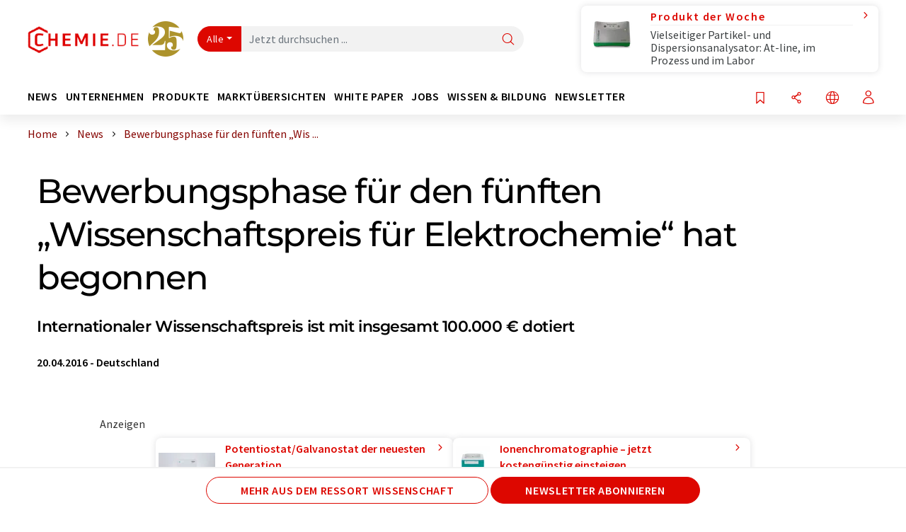

--- FILE ---
content_type: text/html; charset=UTF-8
request_url: https://www.chemie.de/news/157710/bewerbungsphase-fuer-den-fuenften-wissenschaftspreis-fuer-elektrochemie-hat-begonnen.html
body_size: 34245
content:
<!doctype html>
<html lang="de"  prefix="og: http://ogp.me/ns#">
<head>
    <meta charset="utf-8">
    <meta http-equiv="X-UA-Compatible" content="IE=edge">
    <meta http-equiv="Content-Language" content="de">
    <meta name="viewport" content="width=device-width, initial-scale=1">
        <link rel="stylesheet" href="//static.chemie.de//portal_assets/chem/css/chem-main.min.9a66a476.css">
                <link rel="stylesheet" media="print" href="//static.chemie.de//portal_assets/print/css/print-main.min.b99531af.css">
    
    
    <title>Bewerbungsphase für den fünften „Wissenschaftspreis für Elektrochemie“ hat begonnen - Internationaler Wissenschaftspreis ist mit insgesamt 100.000 € dotiert</title>
    <meta name="description" content="Der internationale „Wissenschaftspreis für Elektrochemie“ von BASF und Volkswagen geht in die fünfte Runde. Ab sofort können sich exzellente Wissenschaftler aus aller Welt bewerben. Bewerbungsschl ...">
<meta name="news_keywords" content="Elektrochemie, Energiespeicherung, Energiespeicher">
<meta property="og:url" content="https://www.chemie.de/news/157710/bewerbungsphase-fuer-den-fuenften-wissenschaftspreis-fuer-elektrochemie-hat-begonnen.html">
<meta property="og:title" content="Bewerbungsphase für den fünften „Wissenschaftspreis für Elektrochemie“ hat begonnen">
<meta property="og:description" content="Der internationale „Wissenschaftspreis für Elektrochemie“ von BASF und Volkswagen geht in die fünfte Runde. Ab sofort können sich exzellente Wissenschaftler aus aller Welt bewerben. Bewerbungsschl ...">
<meta property="og:type" content="news">

            <link rel="canonical" href="https://www.chemie.de/news/157710/bewerbungsphase-fuer-den-fuenften-wissenschaftspreis-fuer-elektrochemie-hat-begonnen.html">
    
    
                        <link rel="alternate" hreflang="de" href="https://www.chemie.de/news/157710/bewerbungsphase-fuer-den-fuenften-wissenschaftspreis-fuer-elektrochemie-hat-begonnen.html">
                                                                                    
    <script src="//static.chemie.de//portal_assets/js/external/jquery-3.6.0.min.js"></script>

    

    
            <link rel="alternate" type="application/rss+xml" title="Bewerbungsphase für den fünften „Wissenschaftspreis für Elektrochemie“ hat begonnen - Internationaler Wissenschaftspreis ist mit insgesamt 100.000 € dotiert" href="https://www.chemie.de/news/rss/">
        

    <script>
var _dvq = _dvq || {};
_dvq['hasab'] = true;
_dvq['channel'] = 'chem';
_dvq['portal'] = 'chem';
_dvq['language'] = 'de';
_dvq['WT.cg_n'] = 'Aktuelles';
_dvq['WT.cg_s'] = 'News';
_dvq['DCSext.wt_cg_3'] = 'Detail';
_dvq['DCSext.wt_cg_4'] = 'Bewerbungsphase für den fünften „Wissenschaftspreis für Elektrochemie“ hat begonnen';
_dvq['DCSext.wt_id'] = '157710';
_dvq['DCSext.wt_ct'] = 'News';
_dvq['DCSext.wt_ressort'] = 'FOR';
_dvq['DCSext.wt_branche'] = 'CHEM';
_dvq['DCSext.wt_land'] = 'DE';
_dvq['DCSext.wt_omid'] = '6870;28556';
_dvq['DCSext.wt_st'] = 'Detail';
_dvq['WT.si_n'] = 'Infoanfrage;Weiterempfehlen';
_dvq['WT.si_p'] = 'Detail;Detail';
</script><script>
window._mtm = window._mtm || [];
window._mtm.push({
'page_cmid': '157710',
'page_uuid': '0905ba21-4cc7-426c-8101-26f6307dc280',
'page_content_type': 'News',
'page_omid': ';6870;28556;',
'page_type': 'Detail',
'page_channel': 'chem',
'page_language': 'de',
'page_portal': 'chemie.de',
'page_pagecontent_type': 'News:Detail',
'page_identifier': 'https://www.chemie.de/news/157710/bewerbungsphase-fuer-den-fuenften-wissenschaftspreis-fuer-elektrochemie-hat-begonnen.html'
});
</script>
<script>
var _dvStartTime = (new Date()).getTime();
function dvPageViewEvent() {
    divolte.signal('lumPageView', _dvq);
}
</script>
<!-- Matomo Tag Manager -->
<script>
  var _mtm = window._mtm = window._mtm || [];
  _mtm.push({'mtm.startTime': (new Date().getTime()), 'event': 'mtm.Start'});
  (function() {
    var d=document, g=d.createElement('script'), s=d.getElementsByTagName('script')[0];
    g.async=true; g.src='https://mt.chemie.de/js/container_6Yt36YEH.js'; s.parentNode.insertBefore(g,s);
  })();
</script>
<!-- End Matomo Tag Manager -->

    

    
    <!-- Google Tag Manager -->
<script>(function(w,d,s,l,i){w[l]=w[l]||[];w[l].push({'gtm.start':
new Date().getTime(),event:'gtm.js'});var f=d.getElementsByTagName(s)[0],
j=d.createElement(s),dl=l!='dataLayer'?'&l='+l:'';j.async=true;j.src=
'https://www.googletagmanager.com/gtm.js?id='+i+dl;f.parentNode.insertBefore(j,f);
})(window,document,'script','dataLayer','GTM-P8VSQ6');</script>
<!-- End Google Tag Manager -->

    
    
            <script>
window.dataLayer = window.dataLayer || [];
window.dataLayer.push({"event":"detailseite_view","seite_content_type":"News","seite_content_id":"157710","seite_content_name":"Bewerbungsphase f\u00fcr den f\u00fcnften \u201eWissenschaftspreis f\u00fcr Elektrochemie\u201c hat begonnen","seite_company_id":"6870","seite_page_type":"Detail","seite_lang":"de","seite_source":"Default"});</script>    
                
            <script>
    (window.__ba = window.__ba || {}).publisher = window.__ba.publisher || {};
    window.__ba.publisher.section = 'news';
    window.__ba.publisher.keywords = 'german';
</script>
<script src="https://www.chemie.de//chemie.de.js" async></script>
    </head>

<body>
<script>if(!"gdprAppliesGlobally" in window){window.gdprAppliesGlobally=true}if(!("cmp_id" in window)||window.cmp_id<1){window.cmp_id=0}if(!("cmp_cdid" in window)){window.cmp_cdid="eede7ab766ec"}if(!("cmp_params" in window)){window.cmp_params=""}if(!("cmp_host" in window)){window.cmp_host="b.delivery.consentmanager.net"}if(!("cmp_cdn" in window)){window.cmp_cdn="cdn.consentmanager.net"}if(!("cmp_proto" in window)){window.cmp_proto="https:"}if(!("cmp_codesrc" in window)){window.cmp_codesrc="1"}window.cmp_getsupportedLangs=function(){var b=["DE","EN","FR","IT","NO","DA","FI","ES","PT","RO","BG","ET","EL","GA","HR","LV","LT","MT","NL","PL","SV","SK","SL","CS","HU","RU","SR","ZH","TR","UK","AR","BS"];if("cmp_customlanguages" in window){for(var a=0;a<window.cmp_customlanguages.length;a++){b.push(window.cmp_customlanguages[a].l.toUpperCase())}}return b};window.cmp_getRTLLangs=function(){var a=["AR"];if("cmp_customlanguages" in window){for(var b=0;b<window.cmp_customlanguages.length;b++){if("r" in window.cmp_customlanguages[b]&&window.cmp_customlanguages[b].r){a.push(window.cmp_customlanguages[b].l)}}}return a};window.cmp_getlang=function(j){if(typeof(j)!="boolean"){j=true}if(j&&typeof(cmp_getlang.usedlang)=="string"&&cmp_getlang.usedlang!==""){return cmp_getlang.usedlang}var g=window.cmp_getsupportedLangs();var c=[];var f=location.hash;var e=location.search;var a="languages" in navigator?navigator.languages:[];if(f.indexOf("cmplang=")!=-1){c.push(f.substr(f.indexOf("cmplang=")+8,2).toUpperCase())}else{if(e.indexOf("cmplang=")!=-1){c.push(e.substr(e.indexOf("cmplang=")+8,2).toUpperCase())}else{if("cmp_setlang" in window&&window.cmp_setlang!=""){c.push(window.cmp_setlang.toUpperCase())}else{if(a.length>0){for(var d=0;d<a.length;d++){c.push(a[d])}}}}}if("language" in navigator){c.push(navigator.language)}if("userLanguage" in navigator){c.push(navigator.userLanguage)}var h="";for(var d=0;d<c.length;d++){var b=c[d].toUpperCase();if(g.indexOf(b)!=-1){h=b;break}if(b.indexOf("-")!=-1){b=b.substr(0,2)}if(g.indexOf(b)!=-1){h=b;break}}if(h==""&&typeof(cmp_getlang.defaultlang)=="string"&&cmp_getlang.defaultlang!==""){return cmp_getlang.defaultlang}else{if(h==""){h="EN"}}h=h.toUpperCase();return h};(function(){var u=document;var v=u.getElementsByTagName;var h=window;var o="";var b="_en";if("cmp_getlang" in h){o=h.cmp_getlang().toLowerCase();if("cmp_customlanguages" in h){for(var q=0;q<h.cmp_customlanguages.length;q++){if(h.cmp_customlanguages[q].l.toUpperCase()==o.toUpperCase()){o="en";break}}}b="_"+o}function x(i,e){var w="";i+="=";var s=i.length;var d=location;if(d.hash.indexOf(i)!=-1){w=d.hash.substr(d.hash.indexOf(i)+s,9999)}else{if(d.search.indexOf(i)!=-1){w=d.search.substr(d.search.indexOf(i)+s,9999)}else{return e}}if(w.indexOf("&")!=-1){w=w.substr(0,w.indexOf("&"))}return w}var k=("cmp_proto" in h)?h.cmp_proto:"https:";if(k!="http:"&&k!="https:"){k="https:"}var g=("cmp_ref" in h)?h.cmp_ref:location.href;var j=u.createElement("script");j.setAttribute("data-cmp-ab","1");var c=x("cmpdesign","cmp_design" in h?h.cmp_design:"");var f=x("cmpregulationkey","cmp_regulationkey" in h?h.cmp_regulationkey:"");var r=x("cmpgppkey","cmp_gppkey" in h?h.cmp_gppkey:"");var n=x("cmpatt","cmp_att" in h?h.cmp_att:"");j.src=k+"//"+h.cmp_host+"/delivery/cmp.php?"+("cmp_id" in h&&h.cmp_id>0?"id="+h.cmp_id:"")+("cmp_cdid" in h?"&cdid="+h.cmp_cdid:"")+"&h="+encodeURIComponent(g)+(c!=""?"&cmpdesign="+encodeURIComponent(c):"")+(f!=""?"&cmpregulationkey="+encodeURIComponent(f):"")+(r!=""?"&cmpgppkey="+encodeURIComponent(r):"")+(n!=""?"&cmpatt="+encodeURIComponent(n):"")+("cmp_params" in h?"&"+h.cmp_params:"")+(u.cookie.length>0?"&__cmpfcc=1":"")+"&l="+o.toLowerCase()+"&o="+(new Date()).getTime();j.type="text/javascript";j.async=true;if(u.currentScript&&u.currentScript.parentElement){u.currentScript.parentElement.appendChild(j)}else{if(u.body){u.body.appendChild(j)}else{var t=v("body");if(t.length==0){t=v("div")}if(t.length==0){t=v("span")}if(t.length==0){t=v("ins")}if(t.length==0){t=v("script")}if(t.length==0){t=v("head")}if(t.length>0){t[0].appendChild(j)}}}var m="js";var p=x("cmpdebugunminimized","cmpdebugunminimized" in h?h.cmpdebugunminimized:0)>0?"":".min";var a=x("cmpdebugcoverage","cmp_debugcoverage" in h?h.cmp_debugcoverage:"");if(a=="1"){m="instrumented";p=""}var j=u.createElement("script");j.src=k+"//"+h.cmp_cdn+"/delivery/"+m+"/cmp"+b+p+".js";j.type="text/javascript";j.setAttribute("data-cmp-ab","1");j.async=true;if(u.currentScript&&u.currentScript.parentElement){u.currentScript.parentElement.appendChild(j)}else{if(u.body){u.body.appendChild(j)}else{var t=v("body");if(t.length==0){t=v("div")}if(t.length==0){t=v("span")}if(t.length==0){t=v("ins")}if(t.length==0){t=v("script")}if(t.length==0){t=v("head")}if(t.length>0){t[0].appendChild(j)}}}})();window.cmp_addFrame=function(b){if(!window.frames[b]){if(document.body){var a=document.createElement("iframe");a.style.cssText="display:none";if("cmp_cdn" in window&&"cmp_ultrablocking" in window&&window.cmp_ultrablocking>0){a.src="//"+window.cmp_cdn+"/delivery/empty.html"}a.name=b;a.setAttribute("title","Intentionally hidden, please ignore");a.setAttribute("role","none");a.setAttribute("tabindex","-1");document.body.appendChild(a)}else{window.setTimeout(window.cmp_addFrame,10,b)}}};window.cmp_rc=function(h){var b=document.cookie;var f="";var d=0;while(b!=""&&d<100){d++;while(b.substr(0,1)==" "){b=b.substr(1,b.length)}var g=b.substring(0,b.indexOf("="));if(b.indexOf(";")!=-1){var c=b.substring(b.indexOf("=")+1,b.indexOf(";"))}else{var c=b.substr(b.indexOf("=")+1,b.length)}if(h==g){f=c}var e=b.indexOf(";")+1;if(e==0){e=b.length}b=b.substring(e,b.length)}return(f)};window.cmp_stub=function(){var a=arguments;__cmp.a=__cmp.a||[];if(!a.length){return __cmp.a}else{if(a[0]==="ping"){if(a[1]===2){a[2]({gdprApplies:gdprAppliesGlobally,cmpLoaded:false,cmpStatus:"stub",displayStatus:"hidden",apiVersion:"2.2",cmpId:31},true)}else{a[2](false,true)}}else{if(a[0]==="getUSPData"){a[2]({version:1,uspString:window.cmp_rc("")},true)}else{if(a[0]==="getTCData"){__cmp.a.push([].slice.apply(a))}else{if(a[0]==="addEventListener"||a[0]==="removeEventListener"){__cmp.a.push([].slice.apply(a))}else{if(a.length==4&&a[3]===false){a[2]({},false)}else{__cmp.a.push([].slice.apply(a))}}}}}}};window.cmp_gpp_ping=function(){return{gppVersion:"1.0",cmpStatus:"stub",cmpDisplayStatus:"hidden",supportedAPIs:["tcfca","usnat","usca","usva","usco","usut","usct"],cmpId:31}};window.cmp_gppstub=function(){var a=arguments;__gpp.q=__gpp.q||[];if(!a.length){return __gpp.q}var g=a[0];var f=a.length>1?a[1]:null;var e=a.length>2?a[2]:null;if(g==="ping"){return window.cmp_gpp_ping()}else{if(g==="addEventListener"){__gpp.e=__gpp.e||[];if(!("lastId" in __gpp)){__gpp.lastId=0}__gpp.lastId++;var c=__gpp.lastId;__gpp.e.push({id:c,callback:f});return{eventName:"listenerRegistered",listenerId:c,data:true,pingData:window.cmp_gpp_ping()}}else{if(g==="removeEventListener"){var h=false;__gpp.e=__gpp.e||[];for(var d=0;d<__gpp.e.length;d++){if(__gpp.e[d].id==e){__gpp.e[d].splice(d,1);h=true;break}}return{eventName:"listenerRemoved",listenerId:e,data:h,pingData:window.cmp_gpp_ping()}}else{if(g==="getGPPData"){return{sectionId:3,gppVersion:1,sectionList:[],applicableSections:[0],gppString:"",pingData:window.cmp_gpp_ping()}}else{if(g==="hasSection"||g==="getSection"||g==="getField"){return null}else{__gpp.q.push([].slice.apply(a))}}}}}};window.cmp_msghandler=function(d){var a=typeof d.data==="string";try{var c=a?JSON.parse(d.data):d.data}catch(f){var c=null}if(typeof(c)==="object"&&c!==null&&"__cmpCall" in c){var b=c.__cmpCall;window.__cmp(b.command,b.parameter,function(h,g){var e={__cmpReturn:{returnValue:h,success:g,callId:b.callId}};d.source.postMessage(a?JSON.stringify(e):e,"*")})}if(typeof(c)==="object"&&c!==null&&"__uspapiCall" in c){var b=c.__uspapiCall;window.__uspapi(b.command,b.version,function(h,g){var e={__uspapiReturn:{returnValue:h,success:g,callId:b.callId}};d.source.postMessage(a?JSON.stringify(e):e,"*")})}if(typeof(c)==="object"&&c!==null&&"__tcfapiCall" in c){var b=c.__tcfapiCall;window.__tcfapi(b.command,b.version,function(h,g){var e={__tcfapiReturn:{returnValue:h,success:g,callId:b.callId}};d.source.postMessage(a?JSON.stringify(e):e,"*")},b.parameter)}if(typeof(c)==="object"&&c!==null&&"__gppCall" in c){var b=c.__gppCall;window.__gpp(b.command,function(h,g){var e={__gppReturn:{returnValue:h,success:g,callId:b.callId}};d.source.postMessage(a?JSON.stringify(e):e,"*")},"parameter" in b?b.parameter:null,"version" in b?b.version:1)}};window.cmp_setStub=function(a){if(!(a in window)||(typeof(window[a])!=="function"&&typeof(window[a])!=="object"&&(typeof(window[a])==="undefined"||window[a]!==null))){window[a]=window.cmp_stub;window[a].msgHandler=window.cmp_msghandler;window.addEventListener("message",window.cmp_msghandler,false)}};window.cmp_setGppStub=function(a){if(!(a in window)||(typeof(window[a])!=="function"&&typeof(window[a])!=="object"&&(typeof(window[a])==="undefined"||window[a]!==null))){window[a]=window.cmp_gppstub;window[a].msgHandler=window.cmp_msghandler;window.addEventListener("message",window.cmp_msghandler,false)}};window.cmp_addFrame("__cmpLocator");if(!("cmp_disableusp" in window)||!window.cmp_disableusp){window.cmp_addFrame("__uspapiLocator")}if(!("cmp_disabletcf" in window)||!window.cmp_disabletcf){window.cmp_addFrame("__tcfapiLocator")}if(!("cmp_disablegpp" in window)||!window.cmp_disablegpp){window.cmp_addFrame("__gppLocator")}window.cmp_setStub("__cmp");if(!("cmp_disabletcf" in window)||!window.cmp_disabletcf){window.cmp_setStub("__tcfapi")}if(!("cmp_disableusp" in window)||!window.cmp_disableusp){window.cmp_setStub("__uspapi")}if(!("cmp_disablegpp" in window)||!window.cmp_disablegpp){window.cmp_setGppStub("__gpp")};</script><!-- Google Tag Manager (noscript) -->
<noscript><iframe src="https://www.googletagmanager.com/ns.html?id=GTM-P8VSQ6"
height="0" width="0" style="display:none;visibility:hidden"></iframe></noscript>
<!-- End Google Tag Manager (noscript) -->

    <div id='bsContainer'>
        <div id='Ads_BA_BS' style='position:relative;'></div>                    <div id="skyContainer">
                <div id='Ads_BA_SKY' style=''></div>            </div>
            </div>



<header>
    <nav class="menu__logo-line navbar navbar-expand-lg with-cow">
        <div class="container-xxl">
            <div class="navbar-wrapper">
                <a class="navbar-brand" href="https://www.chemie.de/">
                    <img src="//static.chemie.de//portal_assets/chem/images/logo.png"
                         alt="chemie.de">
                </a>
                <div id="main-search-container" class="navbar-searchbox">
                    <form method="GET" class="search-form" name="search-form"
                          action="https://www.chemie.de/search/">
                        <div class="input-group">
                            <button id="selectedfilter"
                                    class="btn btn-outline-secondary dropdown-toggle btn-dropdown" type="button"
                                    data-bs-toggle="dropdown" aria-expanded="false">Alle</button>
                            <ul class="dropdown-menu">
            <li><a class="main-search-dropdown-item dropdown-item" href="#" data-value="">Alle</a>
        </li>
            <li><a class="main-search-dropdown-item dropdown-item" href="#" data-value="news">News</a>
        </li>
            <li><a class="main-search-dropdown-item dropdown-item" href="#" data-value="companies">Firmen</a>
        </li>
            <li><a class="main-search-dropdown-item dropdown-item" href="#" data-value="products">Produkte</a>
        </li>
            <li><a class="main-search-dropdown-item dropdown-item" href="#" data-value="whitepaper">White Paper</a>
        </li>
            <li><a class="main-search-dropdown-item dropdown-item" href="#" data-value="webinars">Webinare</a>
        </li>
            <li><a class="main-search-dropdown-item dropdown-item" href="#" data-value="focuspages">Themenwelten</a>
        </li>
            <li><a class="main-search-dropdown-item dropdown-item" href="#" data-value="marketoverviews">Marktübersichten</a>
        </li>
            <li><a class="main-search-dropdown-item dropdown-item" href="#" data-value="lexicon">Lexikon</a>
        </li>
            <li><a class="main-search-dropdown-item dropdown-item" href="#" data-value="associations">Verbände</a>
        </li>
            <li><a class="main-search-dropdown-item dropdown-item" href="#" data-value="institutes">Forschungsinstitute</a>
        </li>
            <li><a class="main-search-dropdown-item dropdown-item" href="#" data-value="infographics">Infografiken</a>
        </li>
            <li><a class="main-search-dropdown-item dropdown-item" href="#" data-value="podcasts">Podcasts</a>
        </li>
    </ul>
                            <input type="hidden" name="source" id="filterInput" value="">
                            <div id="main-search-test" class="navbar-searchbox">
                            <input id="main-search"
                                   class="js-autocomplete navbar-search-input form-control"
                                   name="q"
                                   type="text"
                                   data-autosubmitform="search-form"
                                   data-autocomplete_url="https://www.chemie.de/search/global/"
                                   data-lang="de"
                                   data-max="20"
                                   data-scrollHeight="300"
                                   data-delay="500"
                                   data-append_to="main-search-test"
                                   data-inject_source=1
                                   data-group_results="true"
                                   placeholder="Jetzt durchsuchen ...">
                            <button class="btn btn-icon" type="submit" aria-label="Suche">
                                <i class="icon-search"></i></button>
                            </div>
                        </div>
                    </form>
                </div>

                <div class="navbar-shortcuts">
                    <div class="navbar-search js-navbar-menu-toggle">
                        <button class="btn btn-icon" aria-label="Suche"><i class="icon-search"></i>
                        </button>
                    </div>
                    <div class="open-on-hover-lg navbar-share dropdown js-navbar-menu-toggle js-dropdown-container-popover">
                        <button
                                class="btn btn-icon js-dropdown-popover"
                                data-bs-toggle="dropdown"
                                data-bs-auto-close="outside"
                                data-title="Bewerbungsphase für den fünften „Wissenschaftspreis für Elektrochemie“ hat begonnen"
                                data-url="https://www.chemie.de/news/157710/bewerbungsphase-fuer-den-fuenften-wissenschaftspreis-fuer-elektrochemie-hat-begonnen.html"
                                aria-label="Teilen">
                            <i class="icon-share"></i>
                        </button>
                        <ul class="dropdown-menu dropdown-menu-shortcuts share">
    <li class="dropdown-item">
        <a onclick="divolte.signal('sidebar.link', {'channel':'chem', 'portal':'chem', 'language':'de', 'WT.cg_n':'Aktuelles', 'WT.cg_s':'News', 'DCSext.wt_id':'157710', 'DCSext.wt_ct':'News', 'DCSext.wt_omid':'6870;28556', 'DCSext.wt_st':'linkedin', 'DCS.dcsuri':''+'/'+'news'+'/'+'157710'+'/'+'bewerbungsphase-fuer-den-fuenften-wissenschaftspreis-fuer-elektrochemie-hat-begonnen.html', 'DCS.dcssip':'www.chemie.de', 'WT.dl': '24'}); window._mtm = window._mtm || []; window._mtm.push({'event': 'interaction', 'event_category': 'klick', 'event_action': 'sidebar.link', 'event_name': 'share.linkedin', 'page_cmid': '157710', 'page_uuid': '0905ba21-4cc7-426c-8101-26f6307dc280', 'page_content_type': 'News', 'page_omid': ';6870;28556;', 'page_type': 'linkedin', 'page_channel': 'chem', 'page_language': 'de', 'page_portal': 'chemie.de', 'page_pagecontent_type': 'News:linkedin'});" target="_blank" href="https://www.linkedin.com/shareArticle?mini=true&url=https://www.chemie.de/news/157710/bewerbungsphase-fuer-den-fuenften-wissenschaftspreis-fuer-elektrochemie-hat-begonnen.html&title=Bewerbungsphase%20f%C3%BCr%20den%20f%C3%BCnften%20%E2%80%9EWissenschaftspreis%20f%C3%BCr%20Elektrochemie%E2%80%9C%20hat%20begonnen">
            <i class="icon-linkedin"></i> Linkedin
        </a>
    </li>
    <li class="dropdown-item">
        <a onclick="divolte.signal('sidebar.link', {'channel':'chem', 'portal':'chem', 'language':'de', 'WT.cg_n':'Aktuelles', 'WT.cg_s':'News', 'DCSext.wt_id':'157710', 'DCSext.wt_ct':'News', 'DCSext.wt_omid':'6870;28556', 'DCSext.wt_st':'reddit', 'DCS.dcsuri':''+'/'+'news'+'/'+'157710'+'/'+'bewerbungsphase-fuer-den-fuenften-wissenschaftspreis-fuer-elektrochemie-hat-begonnen.html', 'DCS.dcssip':'www.chemie.de', 'WT.dl': '24'}); window._mtm = window._mtm || []; window._mtm.push({'event': 'interaction', 'event_category': 'klick', 'event_action': 'sidebar.link', 'event_name': 'share.reddit', 'page_cmid': '157710', 'page_uuid': '0905ba21-4cc7-426c-8101-26f6307dc280', 'page_content_type': 'News', 'page_omid': ';6870;28556;', 'page_type': 'reddit', 'page_channel': 'chem', 'page_language': 'de', 'page_portal': 'chemie.de', 'page_pagecontent_type': 'News:reddit'});" target="_blank" href="https://www.reddit.com/submit?url=https://www.chemie.de/news/157710/bewerbungsphase-fuer-den-fuenften-wissenschaftspreis-fuer-elektrochemie-hat-begonnen.html&title=Bewerbungsphase%20f%C3%BCr%20den%20f%C3%BCnften%20%E2%80%9EWissenschaftspreis%20f%C3%BCr%20Elektrochemie%E2%80%9C%20hat%20begonnen">
            <i class="icon-reddit"></i> Reddit
        </a>
    </li>
    <li class="dropdown-item">
        <a onclick="divolte.signal('sidebar.link', {'channel':'chem', 'portal':'chem', 'language':'de', 'WT.cg_n':'Aktuelles', 'WT.cg_s':'News', 'DCSext.wt_id':'157710', 'DCSext.wt_ct':'News', 'DCSext.wt_omid':'6870;28556', 'DCSext.wt_st':'facebook', 'DCS.dcsuri':''+'/'+'news'+'/'+'157710'+'/'+'bewerbungsphase-fuer-den-fuenften-wissenschaftspreis-fuer-elektrochemie-hat-begonnen.html', 'DCS.dcssip':'www.chemie.de', 'WT.dl': '24'}); window._mtm = window._mtm || []; window._mtm.push({'event': 'interaction', 'event_category': 'klick', 'event_action': 'sidebar.link', 'event_name': 'share.facebook', 'page_cmid': '157710', 'page_uuid': '0905ba21-4cc7-426c-8101-26f6307dc280', 'page_content_type': 'News', 'page_omid': ';6870;28556;', 'page_type': 'facebook', 'page_channel': 'chem', 'page_language': 'de', 'page_portal': 'chemie.de', 'page_pagecontent_type': 'News:facebook'});" target="_blank" href="https://facebook.com/sharer.php?u=https://www.chemie.de/news/157710/bewerbungsphase-fuer-den-fuenften-wissenschaftspreis-fuer-elektrochemie-hat-begonnen.html&t=Bewerbungsphase%20f%C3%BCr%20den%20f%C3%BCnften%20%E2%80%9EWissenschaftspreis%20f%C3%BCr%20Elektrochemie%E2%80%9C%20hat%20begonnen">
            <i class="icon-facebook"></i> Facebook
        </a>
    </li>
    <li class="dropdown-item">
        <a onclick="divolte.signal('sidebar.link', {'channel':'chem', 'portal':'chem', 'language':'de', 'WT.cg_n':'Aktuelles', 'WT.cg_s':'News', 'DCSext.wt_id':'157710', 'DCSext.wt_ct':'News', 'DCSext.wt_omid':'6870;28556', 'DCSext.wt_st':'bluesky', 'DCS.dcsuri':''+'/'+'news'+'/'+'157710'+'/'+'bewerbungsphase-fuer-den-fuenften-wissenschaftspreis-fuer-elektrochemie-hat-begonnen.html', 'DCS.dcssip':'www.chemie.de', 'WT.dl': '24'}); window._mtm = window._mtm || []; window._mtm.push({'event': 'interaction', 'event_category': 'klick', 'event_action': 'sidebar.link', 'event_name': 'share.bluesky', 'page_cmid': '157710', 'page_uuid': '0905ba21-4cc7-426c-8101-26f6307dc280', 'page_content_type': 'News', 'page_omid': ';6870;28556;', 'page_type': 'bluesky', 'page_channel': 'chem', 'page_language': 'de', 'page_portal': 'chemie.de', 'page_pagecontent_type': 'News:bluesky'});" target="_blank" href="https://bsky.app/intent/compose?text=Bewerbungsphase%20f%C3%BCr%20den%20f%C3%BCnften%20%E2%80%9EWissenschaftspreis%20f%C3%BCr%20Elektrochemie%E2%80%9C%20hat%20begonnenA%20https://www.chemie.de/news/157710/bewerbungsphase-fuer-den-fuenften-wissenschaftspreis-fuer-elektrochemie-hat-begonnen.html">
            <i class="icon-bluesky"></i> Bluesky
        </a>
    </li>
    <li class="dropdown-item">
        <a onclick="divolte.signal('sidebar.link', {'channel':'chem', 'portal':'chem', 'language':'de', 'WT.cg_n':'Aktuelles', 'WT.cg_s':'News', 'DCSext.wt_id':'157710', 'DCSext.wt_ct':'News', 'DCSext.wt_omid':'6870;28556', 'DCSext.wt_st':'twitter', 'DCS.dcsuri':''+'/'+'news'+'/'+'157710'+'/'+'bewerbungsphase-fuer-den-fuenften-wissenschaftspreis-fuer-elektrochemie-hat-begonnen.html', 'DCS.dcssip':'www.chemie.de', 'WT.dl': '24'}); window._mtm = window._mtm || []; window._mtm.push({'event': 'interaction', 'event_category': 'klick', 'event_action': 'sidebar.link', 'event_name': 'share.twitter', 'page_cmid': '157710', 'page_uuid': '0905ba21-4cc7-426c-8101-26f6307dc280', 'page_content_type': 'News', 'page_omid': ';6870;28556;', 'page_type': 'twitter', 'page_channel': 'chem', 'page_language': 'de', 'page_portal': 'chemie.de', 'page_pagecontent_type': 'News:twitter'});" target="_blank" href="https://twitter.com/intent/tweet?url=https://www.chemie.de/news/157710/bewerbungsphase-fuer-den-fuenften-wissenschaftspreis-fuer-elektrochemie-hat-begonnen.html&amp;text=Bewerbungsphase%20f%C3%BCr%20den%20f%C3%BCnften%20%E2%80%9EWissenschaftspreis%20f%C3%BCr%20Elektrochemie%E2%80%9C%20hat%20begonnen">
            <i class="icon-xcorp"></i> X
        </a>
    </li>
    <li class="dropdown-item">
        <a
            onclick="divolte.signal('sidebar.link', {'channel':'chem', 'portal':'chem', 'language':'de', 'WT.cg_n':'Aktuelles', 'WT.cg_s':'News', 'DCSext.wt_id':'157710', 'DCSext.wt_ct':'News', 'DCSext.wt_omid':'6870;28556', 'DCSext.wt_st':'mastodon', 'DCS.dcsuri':''+'/'+'news'+'/'+'157710'+'/'+'bewerbungsphase-fuer-den-fuenften-wissenschaftspreis-fuer-elektrochemie-hat-begonnen.html', 'DCS.dcssip':'www.chemie.de', 'WT.dl': '24'}); window._mtm = window._mtm || []; window._mtm.push({'event': 'interaction', 'event_category': 'klick', 'event_action': 'sidebar.link', 'event_name': 'share.mastodon', 'page_cmid': '157710', 'page_uuid': '0905ba21-4cc7-426c-8101-26f6307dc280', 'page_content_type': 'News', 'page_omid': ';6870;28556;', 'page_type': 'mastodon', 'page_channel': 'chem', 'page_language': 'de', 'page_portal': 'chemie.de', 'page_pagecontent_type': 'News:mastodon'});"                 href="https://mastodonshare.com/?text=Bewerbungsphase%20f%C3%BCr%20den%20f%C3%BCnften%20%E2%80%9EWissenschaftspreis%20f%C3%BCr%20Elektrochemie%E2%80%9C%20hat%20begonnen%20https://www.chemie.de/news/157710/bewerbungsphase-fuer-den-fuenften-wissenschaftspreis-fuer-elektrochemie-hat-begonnen.html"
           target="_blank"
           rel="noopener noreferrer">
            <i class="icon-mastodon"></i> Mastodon
        </a>
    </li>
    <li class="dropdown-item">
        <a onclick="divolte.signal('sidebar.link', {'channel':'chem', 'portal':'chem', 'language':'de', 'WT.cg_n':'Aktuelles', 'WT.cg_s':'News', 'DCSext.wt_id':'157710', 'DCSext.wt_ct':'News', 'DCSext.wt_omid':'6870;28556', 'DCSext.wt_st':'xing', 'DCS.dcsuri':''+'/'+'news'+'/'+'157710'+'/'+'bewerbungsphase-fuer-den-fuenften-wissenschaftspreis-fuer-elektrochemie-hat-begonnen.html', 'DCS.dcssip':'www.chemie.de', 'WT.dl': '24'}); window._mtm = window._mtm || []; window._mtm.push({'event': 'interaction', 'event_category': 'klick', 'event_action': 'sidebar.link', 'event_name': 'share.xing', 'page_cmid': '157710', 'page_uuid': '0905ba21-4cc7-426c-8101-26f6307dc280', 'page_content_type': 'News', 'page_omid': ';6870;28556;', 'page_type': 'xing', 'page_channel': 'chem', 'page_language': 'de', 'page_portal': 'chemie.de', 'page_pagecontent_type': 'News:xing'});" target="_blank" href="https://www.xing.com/spi/shares/new?url=https://www.chemie.de/news/157710/bewerbungsphase-fuer-den-fuenften-wissenschaftspreis-fuer-elektrochemie-hat-begonnen.html">
            <i class="icon-xing"></i> Xing
        </a>
    </li>
    <li class="dropdown-item">
        <a onclick="divolte.signal('sidebar.link', {'channel':'chem', 'portal':'chem', 'language':'de', 'WT.cg_n':'Aktuelles', 'WT.cg_s':'News', 'DCSext.wt_id':'157710', 'DCSext.wt_ct':'News', 'DCSext.wt_omid':'6870;28556', 'DCSext.wt_st':'email', 'DCS.dcsuri':''+'/'+'news'+'/'+'157710'+'/'+'bewerbungsphase-fuer-den-fuenften-wissenschaftspreis-fuer-elektrochemie-hat-begonnen.html', 'DCS.dcssip':'www.chemie.de', 'WT.dl': '24'}); window._mtm = window._mtm || []; window._mtm.push({'event': 'interaction', 'event_category': 'klick', 'event_action': 'sidebar.link', 'event_name': 'share.email', 'page_cmid': '157710', 'page_uuid': '0905ba21-4cc7-426c-8101-26f6307dc280', 'page_content_type': 'News', 'page_omid': ';6870;28556;', 'page_type': 'email', 'page_channel': 'chem', 'page_language': 'de', 'page_portal': 'chemie.de', 'page_pagecontent_type': 'News:email'});" target="_blank" href="mailto:?subject=Bewerbungsphase%20f%C3%BCr%20den%20f%C3%BCnften%20%E2%80%9EWissenschaftspreis%20f%C3%BCr%20Elektrochemie%E2%80%9C%20hat%20begonnen&body=https%3A%2F%2Fwww.chemie.de%2Fnews%2F157710%2Fbewerbungsphase-fuer-den-fuenften-wissenschaftspreis-fuer-elektrochemie-hat-begonnen.html">
            <i class="icon-mail"></i> E-mail
        </a>
    </li>
</ul>                    </div>

                    <div class="open-on-hover-lg sub-menu-item dropdown js-dropdown-container-popover language-switch navbar-language-switch js-navbar-menu-toggle">
    <button class="btn btn-icon js-dropdown-popover btn-icon-txt" data-bs-toggle="dropdown" data-bs-auto-close="outside"
            aria-label="Sprache wechseln">
        <i class="icon-globe"></i>
    </button>
        <ul class="dropdown-menu dropdown-menu-shortcuts language-switcher">
                    <li class="dropdown-item active"><a
                        href="https://www.chemie.de/news/157710/bewerbungsphase-fuer-den-fuenften-wissenschaftspreis-fuer-elektrochemie-hat-begonnen.html">Deutsch</a></li>
                    <li class="dropdown-item "><a
                        href="https://www.chemeurope.com/en/news/">English</a></li>
                    <li class="dropdown-item "><a
                        href="https://www.quimica.es/noticias/">Español</a></li>
                    <li class="dropdown-item "><a
                        href="https://www.chemeurope.com/fr/news/">Français</a></li>
                    <li class="dropdown-item "><a
                        href="https://www.chemeurope.com/it/notizie/">Italiano</a></li>
                    <li class="dropdown-item "><a
                        href="https://www.chemeurope.com/pt/noticias/">Português</a></li>
            </ul>
</div>
                    <div class=" navbar-save js-fav_main News_Object--157710--79911" 
     data-url="https://www.chemie.de/visitor/send/">
    <div class="spinner-border spinner-portal js-fav-spinner js-fav-hide" role="status">
        <span class="visually-hidden">Loading...</span>
    </div>
    <div class="sub-menu-item dropdown js-fav-saved  js-fav-hide ">
        <button class="btn btn-icon" data-bs-toggle="dropdown" data-bs-auto-close="outside">
            <i class="icon-saved"></i> <span class="d-none d-lg-inline-block">Merken</span>         </button>
        <ul class="dropdown-menu dropdown-menu-shortcuts merken">
            <li class="dropdown-item"><a href="https://www.chemie.de/myportal/favourites/"><i class="icon-link-arrow"></i> Merkliste aufrufen</a></li>
        </ul>
    </div>
    <div class="sub-menu-item dropdown js-fav-save ">
        <button class="btn btn-icon js-fav"
                data-wtdata="{&quot;cg_n&quot;:&quot;Aktuelles&quot;,&quot;cg_s&quot;:&quot;News&quot;,&quot;wt_id&quot;:&quot;157710&quot;,&quot;wt_ct&quot;:&quot;News&quot;,&quot;wt_omid&quot;:&quot;2132941;2132942&quot;,&quot;ti&quot;:&quot;Bewerbungsphase f\u00fcr den f\u00fcnften \u201eWissenschaftspreis f\u00fcr Elektrochemie\u201c hat begonnen&quot;,&quot;wt_st&quot;:&quot;Merken&quot;,&quot;channel&quot;:&quot;chem&quot;,&quot;portal&quot;:&quot;chem&quot;,&quot;language&quot;:&quot;de&quot;}"
                data-uniqid="News_Object--157710--79911" 
                data-data1="News_Object" 
                data-data2="157710" 
                data-data3="79911" 
                data-data4="" 
                data-cmd="favSave" 
                data-bs-container="body" 
                data-bs-trigger="hover focus" 
                data-bs-toggle="popover" 
                data-bs-placement="bottom" 
                data-bs-content="Diese Seite auf Ihre Merkliste setzen"
                aria-label="Auf Ihre Merkliste setzen">
            <i class="icon-save"></i> <span class="d-none d-lg-inline-block">Merken</span>        </button>
    </div>
</div>                </div>

                <div class="navbar-toolbar">
                    <button class="btn btn-icon navbar-toggler" data-bs-toggle="offcanvas" data-bs-target="#main-menu"
                            aria-label="Toggle navigation">
                        <span class="navbar-toggler-icon"></span>
                    </button>
                </div>
            </div>
                <div class="cow"  data-track-content data-content-name="product-week-head" data-content-piece="vielseitiger-partikel-und-dispersionsanalysator-at-line-im-prozess-und-im-labor" data-content-target="https://www.chemie.de/produkte/54565/stabilitaetstests-emulsion-dispersion-partikelcharakterisierung.html">
        <a
                            href="https://www.chemie.de/produkte/54565/stabilitaetstests-emulsion-dispersion-partikelcharakterisierung.html" class="cow-link d-flex justify-content-between">
            <div class="d-none d-lg-block order-lg-2 ms-lg-1">
                <i class="icon-chevron-s-right"></i>
            </div>
            <div class="order-lg-1 ms-lg-1 w-100">
                <span class="cow-title">
                                            Produkt der Woche                                    </span>
                <span class="cow-description">Vielseitiger Partikel- und Dispersionsanalysator: At-line, im Prozess und im Labor</span>
            </div>
            <div class="order-lg-0">
                <img class="cow-image" src="https://img.chemie.de/Portal/Products/137367_qmfgYuM1d.png?tr=n-m10"
                     alt="Vielseitiger Partikel- und Dispersionsanalysator: At-line, im Prozess und im Labor">
            </div>
        </a>
    </div>
        </div>


    </nav>
    <nav class="menu__items navbar navbar-expand-lg with-cow">
        <div class="container-xxl">
            <div id="main-menu" class="main-menu offcanvas">
                <div class="offcanvas-body d-flex flex-column justify-content-between">
                    <ul class="navbar-nav dropdown">
                            <li class="nav-item">
                    <a class="nav-link btn-chevron-right-lg" data-url="https://www.chemie.de/news/" data-bs-toggle="dropdown" role="button" aria-expanded="false" href="#">News</a>
            <div class="dropdown-menu" onclick="event.stopPropagation()">
                <div class="container-xxl">
                    <a href="#" class="back-button btn-chevron-left-lg" onclick="$(this).parents('.dropdown-menu').prev().dropdown('toggle');">Zurück</a>
                    <div class="row wrapper">
                        <div class="col-12 col-lg-4">
                            <div class="main-section pe-lg-5">

                                            <a href="https://www.chemie.de/news/" class="section-title btn-chevron-right-lg">
                            <i class="icon-news d-none d-lg-inline"></i>
                        News entdecken        </a>
    
                                        <ul class="section-list sub-section">
                    <li class="section-list-item">
                <a href="/newsletter/?source=Flyout" class="section-link btn-chevron-right-lg">
                                            <i class="icon-newsletter"></i>
                                        Newsletter abonnieren                </a>
            </li>
                    <li class="section-list-item">
                <a href="/newsletter/?newsletter=startupde&source=Flyout" class="section-link btn-chevron-right-lg">
                                            <i class="icon-startup"></i>
                                        Start-Up-Newsletter abonnieren                </a>
            </li>
                    <li class="section-list-item">
                <a href="/newsletter/?newsletter=chemjobsde&source=Flyout" class="section-link btn-chevron-right-lg">
                                            <i class="icon-newsletter"></i>
                                        Jobletter abonnieren                </a>
            </li>
            </ul>

                                                                    <div class="section-description">
                                        <p class="htitle section-description-heading">News</p>
                                        <p>
                                            Wir bringen Sie jederzeit auf den neuesten Stand: Entdecken Sie aktuelle Branchen-News aus Chemie, Analytik, Labor und Prozess. Von uns recherchiert, damit Sie es nicht tun müssen.                                        </p>
                                    </div>
                                                                                            </div>
                        </div>

                                                    <div class="col-12 col-lg-8 d-none d-lg-block">
                                <div class="row">
                                                                            <div class="col-lg-6">
    <div class="section ms-lg-3">
                    <p class="hsubtitle section-list-title">Ausgewählte Ressorts</p>
                                    <ul class="section-list">
                                    <li class="section-list-item"><a href="https://www.chemie.de/news/forschung/order_r/" class="btn-chevron-right-lg">Wissenschaft</a></li>
                                    <li class="section-list-item"><a href="https://www.chemie.de/news/wirtschaft/order_r/" class="btn-chevron-right-lg">Wirtschaft & Finanzen</a></li>
                                    <li class="section-list-item"><a href="https://www.chemie.de/news/produktentwicklung/order_r/" class="btn-chevron-right-lg">Forschung & Entwicklung</a></li>
                                    <li class="section-list-item"><a href="https://www.chemie.de/news/produktion/order_r/" class="btn-chevron-right-lg">Produktion</a></li>
                                    <li class="section-list-item"><a href="https://www.chemie.de/news/personalia/order_r/" class="btn-chevron-right-lg">Personalia</a></li>
                            </ul>
            </div>
</div>
                                                                                                                                                    <div class="col-lg-6">
    <div class="section ms-lg-5">
                    <p class="hsubtitle section-list-title">Ausgewählte Branchen</p>
                                    <ul class="section-list">
                                    <li class="section-list-item"><a href="https://www.chemie.de/news/chemie/order_i/" class="btn-chevron-right-lg">Chemie</a></li>
                                    <li class="section-list-item"><a href="https://www.chemie.de/news/analytik/order_i/" class="btn-chevron-right-lg">Laboranalytik / Labormesstechnik</a></li>
                                    <li class="section-list-item"><a href="https://www.chemie.de/news/verfahrenstechnik/order_i/" class="btn-chevron-right-lg">Verfahrenstechnik</a></li>
                                    <li class="section-list-item"><a href="https://www.chemie.de/news/umwelttechnik/order_i/" class="btn-chevron-right-lg">Umwelttechnik</a></li>
                                    <li class="section-list-item"><a href="https://www.chemie.de/news/kunststoffe/order_i/" class="btn-chevron-right-lg">Kunststoffe</a></li>
                            </ul>
            </div>
</div>
                                                                                                                                                                                </div>
                            </div>
                                            </div>
                </div>
            </div>
            </li>
    <li class="nav-item">
                    <a class="nav-link btn-chevron-right-lg" data-url="https://www.chemie.de/firmen/" data-bs-toggle="dropdown" role="button" aria-expanded="false" href="#">Unternehmen</a>
            <div class="dropdown-menu" onclick="event.stopPropagation()">
                <div class="container-xxl">
                    <a href="#" class="back-button btn-chevron-left-lg" onclick="$(this).parents('.dropdown-menu').prev().dropdown('toggle');">Zurück</a>
                    <div class="row wrapper">
                        <div class="col-12 col-lg-4">
                            <div class="main-section pe-lg-5">

                                            <a href="https://www.chemie.de/firmen/" class="section-title btn-chevron-right-lg">
                            <i class="icon-news d-none d-lg-inline"></i>
                        Unternehmen entdecken        </a>
    
                                        <ul class="section-list sub-section">
                    <li class="section-list-item">
                <a href="/firmen/overview/themen" class="section-link btn-chevron-right-lg">
                                            <i class="icon-flask"></i>
                                        Unternehmen nach Produktkategorie                </a>
            </li>
                    <li class="section-list-item">
                <a href="https://www.chemie.de/startups/" class="section-link btn-chevron-right-lg">
                                            <i class="icon-startup"></i>
                                        Start-ups entdecken                </a>
            </li>
                    <li class="section-list-item">
                <a href="https://www.chemie.de/verbaende/" class="section-link btn-chevron-right-lg">
                                            <i class="icon-expo"></i>
                                        Verbände entdecken                </a>
            </li>
                    <li class="section-list-item">
                <a href="https://www.chemie.de/video/" class="section-link btn-chevron-right-lg">
                                            <i class="icon-news"></i>
                                        Videos entdecken                </a>
            </li>
            </ul>
        <ul class="section-list sub-section">
                    <li class="section-list-item">
                <a href="/newsletter/?source=Flyout" class="section-link btn-chevron-right-lg">
                                            <i class="icon-newsletter"></i>
                                        Newsletter abonnieren                </a>
            </li>
                    <li class="section-list-item">
                <a href="https://www.lumitos.com/de/werbeformen/firmenpraesentation/" class="section-link btn-chevron-right-lg">
                                            <i class="icon-star"></i>
                                        Ihr Unternehmen bewerben                </a>
            </li>
            </ul>

                                                                    <div class="section-description">
                                        <p class="htitle section-description-heading">Unternehmen</p>
                                        <p>
                                            Das Who is Who der chemischen Industrie: Entdecken Sie Unternehmen aus aller Welt. Hier finden Sie problemlos den zu Ihrer Suche passenden Anbieter inklusive Kontaktmöglichkeiten.                                        </p>
                                    </div>
                                                                                            </div>
                        </div>

                                                    <div class="col-12 col-lg-8 d-none d-lg-block">
                                <div class="row">
                                                                            <div class="col-lg-6">
    <div class="section ms-lg-3">
                    <p class="hsubtitle section-list-title">Ausgewählte Branchen</p>
                                    <ul class="section-list">
                                    <li class="section-list-item"><a href="https://www.chemie.de/firmen/produktionstechnik/order_i/" class="btn-chevron-right-lg">Produktionstechnik</a></li>
                                    <li class="section-list-item"><a href="https://www.chemie.de/firmen/chemie/order_i/" class="btn-chevron-right-lg">Chemie</a></li>
                                    <li class="section-list-item"><a href="https://www.chemie.de/firmen/analytik/order_i/" class="btn-chevron-right-lg">Laboranalytik / Labormesstechnik</a></li>
                                    <li class="section-list-item"><a href="https://www.chemie.de/firmen/labortechnik/order_i/" class="btn-chevron-right-lg">Laborausstattung / Laborbedarf</a></li>
                            </ul>
            </div>
</div>
                                                                                                                                                    <div class="col-lg-6">
    <div class="section ms-lg-5">
                    <p class="hsubtitle section-list-title">Ausgewählte Länder</p>
                                    <ul class="section-list">
                                    <li class="section-list-item"><a href="https://www.chemie.de/firmen/deutschland/order_c/" class="btn-chevron-right-lg">Deutschland</a></li>
                                    <li class="section-list-item"><a href="https://www.chemie.de/firmen/usa/order_c/" class="btn-chevron-right-lg">USA</a></li>
                                    <li class="section-list-item"><a href="https://www.chemie.de/firmen/schweiz/order_c/" class="btn-chevron-right-lg">Schweiz</a></li>
                                    <li class="section-list-item"><a href="https://www.chemie.de/firmen/grossbritannien/order_c/" class="btn-chevron-right-lg">Großbritannien</a></li>
                                    <li class="section-list-item"><a href="https://www.chemie.de/firmen/oesterreich/order_c/" class="btn-chevron-right-lg">Österreich</a></li>
                                    <li class="section-list-item"><a href="https://www.chemie.de/firmen/frankreich/order_c/" class="btn-chevron-right-lg">Frankreich</a></li>
                                    <li class="section-list-item"><a href="https://www.chemie.de/firmen/italien/order_c/" class="btn-chevron-right-lg">Italien</a></li>
                            </ul>
            </div>
</div>
                                                                                                                                                        <div class="col-12 align-self-end">
        <div class="row">
            <div class="col-12">
                <div class="featured ms-lg-3">
                                <p class="hsubtitle section-list-title">Ausgewählte Unternehmen</p>
                                                <div class="d-flex justify-content-between align-items-center">
                                                            <a href="https://www.chemie.de/firmen/19941/" class="featured-link "><img class="img-fluid" src="https://img.chemie.de/Portal/Organization/6458d057ea0c1_PtqfDjMnZ.jpg?tr=n-l" alt="logo"></a>
                                                            <a href="https://www.chemie.de/firmen/21489/" class="featured-link "><img class="img-fluid" src="https://img.chemie.de/Portal/Organization/126488_I_VSsgvIT.png?tr=n-l" alt="logo"></a>
                                                            <a href="https://www.chemie.de/firmen/11882/" class="featured-link "><img class="img-fluid" src="https://img.chemie.de/Portal/Organization/6620d356393e6_PczNYjlm4.jpg?tr=n-l" alt="logo"></a>
                                                            <a href="https://www.chemie.de/firmen/11962/" class="featured-link "><img class="img-fluid" src="https://img.chemie.de/Portal/Organization/6847f52221554_poIIyUo2y.jpg?tr=n-l" alt="logo"></a>
                                                            <a href="https://www.chemie.de/firmen/1031227/" class="featured-link "><img class="img-fluid" src="https://img.chemie.de/Portal/Organization/110628_a0na0CXRo.png?tr=n-l" alt="logo"></a>
                                                    </div>
                                    </div>
            </div>
        </div>
    </div>
                                                                                                        </div>
                            </div>
                                            </div>
                </div>
            </div>
            </li>
    <li class="nav-item">
                    <a class="nav-link btn-chevron-right-lg" data-url="https://www.chemie.de/produkte/" data-bs-toggle="dropdown" role="button" aria-expanded="false" href="#">Produkte</a>
            <div class="dropdown-menu" onclick="event.stopPropagation()">
                <div class="container-xxl">
                    <a href="#" class="back-button btn-chevron-left-lg" onclick="$(this).parents('.dropdown-menu').prev().dropdown('toggle');">Zurück</a>
                    <div class="row wrapper">
                        <div class="col-12 col-lg-4">
                            <div class="main-section pe-lg-5">

                                            <a href="https://www.chemie.de/produkte/" class="section-title btn-chevron-right-lg">
                            <i class="icon-flask d-none d-lg-inline"></i>
                        Produkte entdecken        </a>
    
                                        <ul class="section-list sub-section">
                    <li class="section-list-item">
                <a href="https://www.chemie.de/produkte/labor/" class="section-link btn-chevron-right-lg">
                                            <i class="icon-flask"></i>
                                        Laborprodukte entdecken                </a>
            </li>
                    <li class="section-list-item">
                <a href="https://www.chemie.de/produkte/prozess/" class="section-link btn-chevron-right-lg">
                                            <i class="icon-technique"></i>
                                        Prozessprodukte entdecken                </a>
            </li>
                    <li class="section-list-item">
                <a href="https://www.chemie.de/produkte/kataloge/" class="section-link btn-chevron-right-lg">
                                            <i class="icon-flask"></i>
                                        Kataloge entdecken                </a>
            </li>
                    <li class="section-list-item">
                <a href="https://www.chemie.de/video/" class="section-link btn-chevron-right-lg">
                                            <i class="icon-flask"></i>
                                        Videos entdecken                </a>
            </li>
            </ul>
        <ul class="section-list sub-section">
                    <li class="section-list-item">
                <a href="/newsletter/?source=Flyout" class="section-link btn-chevron-right-lg">
                                            <i class="icon-newsletter"></i>
                                        Newsletter abonnieren                </a>
            </li>
                    <li class="section-list-item">
                <a href="https://www.lumitos.com/de/werbeformen/produktpraesentation/" class="section-link btn-chevron-right-lg">
                                            <i class="icon-star"></i>
                                        Ihre Produkte bewerben                </a>
            </li>
            </ul>

                                                                    <div class="section-description">
                                        <p class="htitle section-description-heading">Produkte</p>
                                        <p>
                                            Die erste Anlaufstelle für Ihren Beschaffungsprozess: Entdecken Sie innovative Produkte für Labor und Prozess, die Ihren Alltag erleichtern und selbst komplexe Herausforderungen lösen.                                        </p>
                                    </div>
                                                                                            </div>
                        </div>

                                                    <div class="col-12 col-lg-8 d-none d-lg-block">
                                <div class="row">
                                                                            <div class="col-lg-6">
    <div class="section ms-lg-3">
                    <a href="https://www.chemie.de/marktuebersicht/" class="section-title btn-chevron-right-lg">
                        Marktübersichten        </a>
                                    <ul class="section-list">
                                    <li class="section-list-item"><a href="https://www.chemie.de/marktuebersicht/massenspektrometer.html" class="btn-chevron-right-lg">Marktübersicht Massenspektrometer</a></li>
                                    <li class="section-list-item"><a href="https://www.chemie.de/marktuebersicht/hplc-systeme.html" class="btn-chevron-right-lg">Marktübersicht HPLC-Anlagen</a></li>
                                    <li class="section-list-item"><a href="https://www.chemie.de/marktuebersicht/nir-spektrometer.html" class="btn-chevron-right-lg">Marktübersicht NIR-Spektrometer</a></li>
                                    <li class="section-list-item"><a href="https://www.chemie.de/marktuebersicht/partikelanalysatoren.html" class="btn-chevron-right-lg">Marktübersicht Partikelanalysatoren</a></li>
                                    <li class="section-list-item"><a href="https://www.chemie.de/marktuebersicht/uv-vis-spektrometer.html" class="btn-chevron-right-lg">Marktübersicht UV/Vis-Spektrometer</a></li>
                                    <li class="section-list-item"><a href="https://www.chemie.de/marktuebersicht/elementaranalysatoren.html" class="btn-chevron-right-lg">Marktübersicht Elementaranalysatoren</a></li>
                                    <li class="section-list-item"><a href="https://www.chemie.de/marktuebersicht/ft-ir-spektrometer.html" class="btn-chevron-right-lg">Marktübersicht FT/IR-Spektrometer</a></li>
                                    <li class="section-list-item"><a href="https://www.chemie.de/marktuebersicht/gc-systeme.html" class="btn-chevron-right-lg">Marktübersicht Gaschromatographen</a></li>
                            </ul>
            </div>
</div>
                                                                                                                                                    <div class="col-lg-6">
    <div class="section ms-lg-5">
                    <a href="https://www.chemie.de/themen/" class="section-title btn-chevron-right-lg">
                        Themenwelten & Messevorschauen        </a>
                                    <ul class="section-list">
                                    <li class="section-list-item"><a href="https://www.chemie.de/themen/batterietechnik/6/" class="btn-chevron-right-lg">Themenwelt Batterietechnik</a></li>
                                    <li class="section-list-item"><a href="https://www.chemie.de/themen/nachhaltigkeit-im-labor/68/" class="btn-chevron-right-lg">Themenwelt Nachhaltigkeit im Labor</a></li>
                                    <li class="section-list-item"><a href="https://www.chemie.de/themen/spektroskopie/5/" class="btn-chevron-right-lg">Themenwelt Spektroskopie</a></li>
                            </ul>
                                                <a href="/produkte/overview/themen/" class="section-title btn-chevron-right-lg">
                        Ausgewählte Produktkategorien        </a>
                                            <ul class="section-list">
                                    <li class="section-list-item"><a href="/produkte/detektoren/order_t/" class="btn-chevron-right-lg">Detektoren</a></li>
                                    <li class="section-list-item"><a href="/produkte/laborgeraete/order_t/" class="btn-chevron-right-lg">Laborgeräte</a></li>
                                    <li class="section-list-item"><a href="/produkte/labor-informations-und-management-systeme/order_t/" class="btn-chevron-right-lg">LIMS</a></li>
                                    <li class="section-list-item"><a href="/produkte/photometer/order_t/" class="btn-chevron-right-lg">Photometer</a></li>
                                    <li class="section-list-item"><a href="/produkte/reaktoren/order_t/" class="btn-chevron-right-lg">Reaktoren</a></li>
                                    <li class="section-list-item"><a href="/produkte/sensoren/order_t/" class="btn-chevron-right-lg">Sensoren</a></li>
                                    <li class="section-list-item"><a href="/produkte/spektrometer/order_t/" class="btn-chevron-right-lg">Spektrometer</a></li>
                                    <li class="section-list-item"><a href="/produkte/titratoren/order_t/" class="btn-chevron-right-lg">Titratoren</a></li>
                                    <li class="section-list-item"><a href="/produkte/vakuumpumpen/order_t/" class="btn-chevron-right-lg">Vakuumpumpen</a></li>
                                    <li class="section-list-item"><a href="/produkte/waagen/order_t/" class="btn-chevron-right-lg">Waagen</a></li>
                            </ul>
            </div>
</div>
                                                                                                                                                        <div class="col-12 align-self-end">
        <div class="row">
            <div class="col-12">
                <div class="featured ms-lg-3">
                                <p class="hsubtitle section-list-title">Produkte ausgewählter Unternehmen</p>
                                                <div class="d-flex justify-content-between align-items-center">
                                                            <a href="https://www.chemie.de/produkte/gus-lab/order_n/" class="featured-link "><img class="img-fluid" src="https://img.chemie.de/Portal/Organization/6458d057ea0c1_PtqfDjMnZ.jpg?tr=n-l" alt="logo"></a>
                                                            <a href="https://www.chemie.de/produkte/metrohm/order_n/" class="featured-link "><img class="img-fluid" src="https://img.chemie.de/Portal/Organization/16905_z86jGwRt9.jpg?tr=n-l" alt="logo"></a>
                                                            <a href="https://www.chemie.de/produkte/s-t-japan/order_n/" class="featured-link "><img class="img-fluid" src="https://img.chemie.de/Portal/Organization/433_9G4loSdhc.gif?tr=n-l" alt="logo"></a>
                                                            <a href="https://www.chemie.de/produkte/merck/order_n/" class="featured-link "><img class="img-fluid" src="https://img.chemie.de/Portal/Organization/659d4a949a48a_IiOQ0DGFP.jpg?tr=n-l" alt="logo"></a>
                                                            <a href="https://www.chemie.de/produkte/lauda/order_n/" class="featured-link "><img class="img-fluid" src="https://img.chemie.de/Portal/Organization/84_QgMeYrn81.gif?tr=n-l" alt="logo"></a>
                                                    </div>
                                    </div>
            </div>
        </div>
    </div>
                                                                                                        </div>
                            </div>
                                            </div>
                </div>
            </div>
            </li>
    <li class="nav-item">
                    <a class="nav-link btn-chevron-right-lg" data-url="https://www.chemie.de/marktuebersicht/" data-bs-toggle="dropdown" role="button" aria-expanded="false" href="#">Marktübersichten</a>
            <div class="dropdown-menu" onclick="event.stopPropagation()">
                <div class="container-xxl">
                    <a href="#" class="back-button btn-chevron-left-lg" onclick="$(this).parents('.dropdown-menu').prev().dropdown('toggle');">Zurück</a>
                    <div class="row wrapper">
                        <div class="col-12 col-lg-4">
                            <div class="main-section pe-lg-5">

                                            <a href="https://www.chemie.de/marktuebersicht/" class="section-title btn-chevron-right-lg">
                        Marketübersichten        </a>
    
                                        <ul class="section-list sub-section">
                    <li class="section-list-item">
                <a href="https://www.chemie.de/marktuebersicht/massenspektrometer.html" class="section-link btn-chevron-right-lg">
                                        Marktübersicht Massenspektrometer                </a>
            </li>
                    <li class="section-list-item">
                <a href="https://www.chemie.de/marktuebersicht/hplc-systeme.html" class="section-link btn-chevron-right-lg">
                                        Marktübersicht HPLC-Anlagen                </a>
            </li>
                    <li class="section-list-item">
                <a href="https://www.chemie.de/marktuebersicht/nir-spektrometer.html" class="section-link btn-chevron-right-lg">
                                        Marktübersicht NIR-Spektrometer                </a>
            </li>
                    <li class="section-list-item">
                <a href="https://www.chemie.de/marktuebersicht/partikelanalysatoren.html" class="section-link btn-chevron-right-lg">
                                        Marktübersicht Partikelanalysatoren                </a>
            </li>
                    <li class="section-list-item">
                <a href="https://www.chemie.de/marktuebersicht/uv-vis-spektrometer.html" class="section-link btn-chevron-right-lg">
                                        Marktübersicht UV/Vis-Spektrometer                </a>
            </li>
                    <li class="section-list-item">
                <a href="https://www.chemie.de/marktuebersicht/elementaranalysatoren.html" class="section-link btn-chevron-right-lg">
                                        Marktübersicht Elementaranalysatoren                </a>
            </li>
                    <li class="section-list-item">
                <a href="https://www.chemie.de/marktuebersicht/ft-ir-spektrometer.html" class="section-link btn-chevron-right-lg">
                                        Marktübersicht FT/IR-Spektrometer                </a>
            </li>
                    <li class="section-list-item">
                <a href="https://www.chemie.de/marktuebersicht/gc-systeme.html" class="section-link btn-chevron-right-lg">
                                        Marktübersicht Gaschromatographen                </a>
            </li>
            </ul>

                                                                    <div class="section-description">
                                        <p class="htitle section-description-heading">Marktübersichten</p>
                                        <p>
                                            Produkte für Labor und Prozess im direkten Vergleich: Nutzen Sie die umfassenden Marktübersichten, um Produkte nach ihren Anforderungen zu vergleichen und weitere Informationen von Anbietern zu erhalten.                                        </p>
                                    </div>
                                                                                            </div>
                        </div>

                                            </div>
                </div>
            </div>
            </li>
    <li class="nav-item">
                    <a class="nav-link btn-chevron-right-lg" data-url="https://www.chemie.de/whitepaper/" data-bs-toggle="dropdown" role="button" aria-expanded="false" href="#">White Paper</a>
            <div class="dropdown-menu" onclick="event.stopPropagation()">
                <div class="container-xxl">
                    <a href="#" class="back-button btn-chevron-left-lg" onclick="$(this).parents('.dropdown-menu').prev().dropdown('toggle');">Zurück</a>
                    <div class="row wrapper">
                        <div class="col-12 col-lg-4">
                            <div class="main-section pe-lg-5">

                                            <a href="https://www.chemie.de/whitepaper/" class="section-title btn-chevron-right-lg">
                            <i class="icon-flask d-none d-lg-inline"></i>
                        White Paper entdecken        </a>
    
                                        <ul class="section-list sub-section">
                    <li class="section-list-item">
                <a href="https://www.chemie.de/whitepaper/labor/" class="section-link btn-chevron-right-lg">
                                            <i class="icon-flask"></i>
                                        Labor-White-Paper entdecken                </a>
            </li>
                    <li class="section-list-item">
                <a href="https://www.chemie.de/whitepaper/prozess/" class="section-link btn-chevron-right-lg">
                                            <i class="icon-technique"></i>
                                        Prozess-White-Paper entdecken                </a>
            </li>
            </ul>
        <ul class="section-list sub-section">
                    <li class="section-list-item">
                <a href="/newsletter/?source=Flyout" class="section-link btn-chevron-right-lg">
                                            <i class="icon-newsletter"></i>
                                        Newsletter abonnieren                </a>
            </li>
                    <li class="section-list-item">
                <a href="https://www.lumitos.com/de/werbeformen/whitepaper/" class="section-link btn-chevron-right-lg">
                                            <i class="icon-star"></i>
                                        Ihre White Paper bewerben                </a>
            </li>
            </ul>

                                                                    <div class="section-description">
                                        <p class="htitle section-description-heading">White Paper</p>
                                        <p>
                                            Was gibt es Besseres als ein Anwendungsproblem, das von anderen bereits gelöst wurde? Zapfen Sie fundiertes Applikationswissen von ausgewiesenen Experten an. Bequem per Download auf Ihr Gerät.                                        </p>
                                    </div>
                                                                                            </div>
                        </div>

                                                    <div class="col-12 col-lg-8 d-none d-lg-block">
                                <div class="row">
                                                                            <div class="col-lg-6">
    <div class="section ms-lg-3">
                    <p class="hsubtitle section-list-title">Meistgelesene White Paper</p>
                                    <ul class="section-list">
                                    <li class="section-list-item"><a href="/whitepaper/1127029/white-paper-beste-praktiken-zur-pfas-ueberwachung-im-kommerziellen-routinelabor-entdecken.html" class="btn-chevron-right-lg">White Paper:  Beste Praktiken zur PFAS-Überwachung im kommerziellen Routinelabor entdecken</a></li>
                                    <li class="section-list-item"><a href="/whitepaper/1127027/application-note-erweiterung-der-pfas-abdeckung-und-sensitivitaet-in-einem-uplc-ms-ms-verfahren-fuer-wasser-basierend-auf-den-trinkwasserregulierungen-der-eu-und-grossbritanniens.html" class="btn-chevron-right-lg">Application Note: Erweiterung der PFAS-Abdeckung und Sensitivität in einem UPLC-MS/MS-Verfahren für Wasser basierend auf den Trinkwasserregulierungen der EU und Großbritanniens</a></li>
                                    <li class="section-list-item"><a href="/whitepaper/1127030/fallstudie-so-erreicht-sgs-institut-fresenius-die-niedrigsten-pfas-nachweisgrenzen.html" class="btn-chevron-right-lg">Fallstudie: So erreicht SGS INSTITUT FRESENIUS die niedrigsten PFAS-Nachweisgrenzen</a></li>
                                    <li class="section-list-item"><a href="/whitepaper/1127026/infografik-analytische-arbeitsablaeufe-fuer-pfas-analysen.html" class="btn-chevron-right-lg">Infografik: Analytische Arbeitsabläufe für PFAS-Analysen</a></li>
                                    <li class="section-list-item"><a href="/whitepaper/1127016/fluoranalytik-im-fokus-jetzt-e-book-entdecken.html" class="btn-chevron-right-lg">Fluoranalytik im Fokus: Jetzt E-Book entdecken</a></li>
                                    <li class="section-list-item"><a href="/whitepaper/1127014/die-rolle-praeziser-quantifizierung-von-bodenkohlenstoff-in-kohlenstoffmaerkten.html" class="btn-chevron-right-lg">Die Rolle präziser Quantifizierung von Bodenkohlenstoff in Kohlenstoffmärkten</a></li>
                            </ul>
            </div>
</div>
                                                                                                                                                                                                                                <div class="col-12 align-self-end">
        <div class="row">
            <div class="col-12">
                <div class="featured ms-lg-3">
                                <p class="hsubtitle section-list-title">White Paper ausgewählter Unternehmen</p>
                                                <div class="d-flex justify-content-between align-items-center">
                                                            <a href="https://www.chemie.de/whitepaper/metrohm/order_n/" class="featured-link "><img class="img-fluid" src="https://img.chemie.de/Portal/Organization/16905_z86jGwRt9.jpg?tr=n-l" alt="logo"></a>
                                                            <a href="https://www.chemie.de/whitepaper/yaveon/order_n/" class="featured-link "><img class="img-fluid" src="https://img.chemie.de/Portal/Companies/yaveon-logo-pos-srgb-pic-company-logo_x9FdrA-lA.png?tr=n-l" alt="logo"></a>
                                                            <a href="https://www.chemie.de/whitepaper/mettler-toledo/order_n/" class="featured-link "><img class="img-fluid" src="https://img.chemie.de/Portal/Organization/20475_3i6RcYSCB.jpg?tr=n-l" alt="logo"></a>
                                                            <a href="https://www.chemie.de/whitepaper/vacuubrand/order_n/" class="featured-link "><img class="img-fluid" src="https://img.chemie.de/Portal/Organization/16822_egdtk9TVQ.jpg?tr=n-l" alt="logo"></a>
                                                            <a href="https://www.chemie.de/whitepaper/gus/order_n/" class="featured-link "><img class="img-fluid" src="https://img.chemie.de/Portal/Organization/6579a33d98713_0DnVddYpo.jpg?tr=n-l" alt="logo"></a>
                                                    </div>
                                    </div>
            </div>
        </div>
    </div>
                                                                                                        </div>
                            </div>
                                            </div>
                </div>
            </div>
            </li>
    <li class="nav-item">
                    <a class="nav-link btn-chevron-right-lg" data-url="https://www.chemie.de/jobs/" data-bs-toggle="dropdown" role="button" aria-expanded="false" href="#">Jobs</a>
            <div class="dropdown-menu" onclick="event.stopPropagation()">
                <div class="container-xxl">
                    <a href="#" class="back-button btn-chevron-left-lg" onclick="$(this).parents('.dropdown-menu').prev().dropdown('toggle');">Zurück</a>
                    <div class="row wrapper">
                        <div class="col-12 col-lg-4">
                            <div class="main-section pe-lg-5">

                                            <a href="https://www.chemie.de/jobs/" class="section-title btn-chevron-right-lg">
                            <i class="icon-flask d-none d-lg-inline"></i>
                        Stellenanzeigen entdecken        </a>
    
                                        <ul class="section-list sub-section">
                    <li class="section-list-item">
                <a href="/newsletter/?newsletter=chemjobsde&source=Flyout" class="section-link btn-chevron-right-lg">
                                            <i class="icon-newsletter"></i>
                                        Jobletter abonnieren                </a>
            </li>
                    <li class="section-list-item">
                <a href="https://www.lumitos.com/de/werbeformen/mitarbeiter-finden/" class="section-link btn-chevron-right-lg">
                                            <i class="icon-star"></i>
                                        Ihre Stellenanzeige schalten                </a>
            </li>
            </ul>

                                                                    <div class="section-description">
                                        <p class="htitle section-description-heading">Jobs</p>
                                        <p>
                                            Auf der Suche nach dem nächsten Karriereschritt? Entdecken Sie aktuelle Jobs und Stellenangebote in den Branchen Chemie, Analytik, Labor und Prozesstechnik. Schnappen Sie sich Ihren Traumjob!                                        </p>
                                    </div>
                                                                                            </div>
                        </div>

                                                    <div class="col-12 col-lg-8 d-none d-lg-block">
                                <div class="row">
                                                                            <div class="col-lg-6">
    <div class="section ms-lg-3">
                    <p class="hsubtitle section-list-title">Jobs in ausgewählten Branchen</p>
                                    <ul class="section-list">
                                    <li class="section-list-item"><a href="https://www.chemie.de/jobs/?list-sector=7000" class="btn-chevron-right-lg">Chemie- und Erdölverarbeitende Industrie</a></li>
                                    <li class="section-list-item"><a href="https://www.chemie.de/jobs/?list-sector=8000" class="btn-chevron-right-lg">Pharmaindustrie</a></li>
                                    <li class="section-list-item"><a href="https://www.chemie.de/jobs/?list-sector=12006" class="btn-chevron-right-lg">Sonstiges produzierendes Gewerbe</a></li>
                                    <li class="section-list-item"><a href="https://www.chemie.de/jobs/?list-sector=22000" class="btn-chevron-right-lg">Wissenschaft & Forschung</a></li>
                            </ul>
            </div>
</div>
                                                                                                                                                                                                                                                        </div>
                            </div>
                                            </div>
                </div>
            </div>
            </li>
    <li class="nav-item">
                    <a class="nav-link btn-chevron-right-lg" data-url="https://www.chemie.de/themen/" data-bs-toggle="dropdown" role="button" aria-expanded="false" href="#">Wissen & Bildung</a>
            <div class="dropdown-menu" onclick="event.stopPropagation()">
                <div class="container-xxl">
                    <a href="#" class="back-button btn-chevron-left-lg" onclick="$(this).parents('.dropdown-menu').prev().dropdown('toggle');">Zurück</a>
                    <div class="row wrapper">
                        <div class="col-12 col-lg-4">
                            <div class="main-section pe-lg-5">

                                            <a href="https://www.chemie.de/lexikon/" class="section-title btn-chevron-right-lg">
                            <i class="icon-news d-none d-lg-inline"></i>
                        Lexikon entdecken        </a>
    
                                        <ul class="section-list sub-section">
                    <li class="section-list-item">
                <a href="https://www.chemie.de/webinare/" class="section-link btn-chevron-right-lg">
                                            <i class="icon-flask"></i>
                                        Webinare entdecken                </a>
            </li>
                    <li class="section-list-item">
                <a href="https://www.chemie.de/infografiken/" class="section-link btn-chevron-right-lg">
                                            <i class="icon-piechart"></i>
                                        Infografiken entdecken                </a>
            </li>
                    <li class="section-list-item">
                <a href="https://www.chemie.de/forschungsinstitute/" class="section-link btn-chevron-right-lg">
                                            <i class="icon-combs"></i>
                                        Forschungsinstitute entdecken                </a>
            </li>
            </ul>
        <ul class="section-list sub-section">
                    <li class="section-list-item">
                <a href="/newsletter/?source=Flyout" class="section-link btn-chevron-right-lg">
                                            <i class="icon-newsletter"></i>
                                        Newsletter abonnieren                </a>
            </li>
            </ul>

                                                                    <div class="section-description">
                                        <p class="htitle section-description-heading">Wissen & Bildung</p>
                                        <p>
                                            Frage? Antwort. Im Lexikon finden Sie Artikel zu 34.608 Stichworten Chemie, Pharmazie und Materialwissenschaften sowie verwandten naturwissenschaftlichen Disziplinen.                                        </p>
                                    </div>
                                                                                            </div>
                        </div>

                                                    <div class="col-12 col-lg-8 d-none d-lg-block">
                                <div class="row">
                                                                            <div class="col-lg-6">
    <div class="section ms-lg-3">
                    <a href="https://www.chemie.de/tools/" class="section-title btn-chevron-right-lg">
                        Alle Tools entdecken        </a>
                                    <ul class="section-list">
                                    <li class="section-list-item"><a href="https://www.chemie.de/tools/molmassen-rechner/" class="btn-chevron-right-lg">Molmassen-Rechner</a></li>
                                    <li class="section-list-item"><a href="https://www.chemie.de/tools/einheiten-umrechnen/" class="btn-chevron-right-lg">Einheiten umrechnen leicht gemacht</a></li>
                                    <li class="section-list-item"><a href="https://www.chemie.de/lexikon/Periodensystem/" class="btn-chevron-right-lg">Periodensystem</a></li>
                                    <li class="section-list-item"><a href="https://www.chemie.de/tools/akronymsuche/" class="btn-chevron-right-lg">Akronymsuche</a></li>
                                    <li class="section-list-item"><a href="https://www.chemie.de/tools/schilder-und-symbole/" class="btn-chevron-right-lg">Schilder & Symbole</a></li>
                            </ul>
            </div>
</div>
                                                                                                                                                    <div class="col-lg-6">
    <div class="section ms-lg-5">
                    <a href="https://www.chemie.de/themen/" class="section-title btn-chevron-right-lg">
                        Alle Themenwelten entdecken        </a>
                                    <ul class="section-list">
                                    <li class="section-list-item"><a href="https://www.chemie.de/themen/aufschluss/56/" class="btn-chevron-right-lg">Themenwelt Aufschluss</a></li>
                                    <li class="section-list-item"><a href="https://www.chemie.de/themen/batterietechnik/6/" class="btn-chevron-right-lg">Themenwelt Batterietechnik</a></li>
                                    <li class="section-list-item"><a href="https://www.chemie.de/themen/chromatographie/3/" class="btn-chevron-right-lg">Themenwelt Chromatographie</a></li>
                                    <li class="section-list-item"><a href="https://www.chemie.de/themen/elementaranalyse/51/" class="btn-chevron-right-lg">Themenwelt Elementaranalyse</a></li>
                                    <li class="section-list-item"><a href="https://www.chemie.de/themen/extraktion/42/" class="btn-chevron-right-lg">Themenwelt Extraktion</a></li>
                                    <li class="section-list-item"><a href="https://www.chemie.de/themen/gaschromatographie/39/" class="btn-chevron-right-lg">Themenwelt Gaschromatographie</a></li>
                                    <li class="section-list-item"><a href="https://www.chemie.de/themen/hplc/38/" class="btn-chevron-right-lg">Themenwelt HPLC</a></li>
                                    <li class="section-list-item"><a href="https://www.chemie.de/themen/labordigitalisierung/67/" class="btn-chevron-right-lg">Themenwelt Digitalisierung im Labor</a></li>
                                    <li class="section-list-item"><a href="https://www.chemie.de/themen/lebensmittelanalytik/4/" class="btn-chevron-right-lg">Themenwelt Lebensmittelanalytik</a></li>
                                    <li class="section-list-item"><a href="https://www.chemie.de/themen/massenspektrometrie/1/" class="btn-chevron-right-lg">Themenwelt Massenspektrometrie</a></li>
                            </ul>
            </div>
</div>
                                                                                                                                                                                </div>
                            </div>
                                            </div>
                </div>
            </div>
            </li>
    <li class="nav-item">
                    <a class="nav-link btn-chevron-right-lg" data-url="/de/newsletter/?source=Menu" data-bs-toggle="dropdown" role="button" aria-expanded="false" href="#">Newsletter</a>
            <div class="dropdown-menu p-0" onclick="event.stopPropagation()">
                <a href="#" class="back-button btn-chevron-left-lg" onclick="$(this).parents('.dropdown-menu').prev().dropdown('toggle');">Zurück</a>
                <div class="row template-wrapper">
                    
<section class="newsletter-section-block bg-section-linear-gradient">
    <div class="container-xl">
        <div class="row">
            <div class="col-sm-12 col-lg-6 mb-4 mb-lg-0">
                <img class="img-fluid" src="https://img.chemie.de/assets/chem/images/newsletter.png" alt="Newsletter">
            </div>
            <div class="col-sm-12 col-lg-6">
                <h2 class="title">Holen Sie sich die Chemie-Branche in Ihren Posteingang</h2>
                <p>Ab sofort nichts mehr verpassen: Unser Newsletter für die chemische Industrie, Analytik, Labor und Prozess bringt Sie jeden Dienstag und Donnerstag auf den neuesten Stand. Aktuelle Branchen-News, Produkt-Highlights und Innovationen - kompakt und verständlich in Ihrem Posteingang. Von uns recherchiert, damit Sie es nicht tun müssen.</p>
                <div class="row">
                    <div class="col-sm-12 col-md-6">
                        <div class="d-grid">
                            <a href="https://www.chemie.de/newsletter/?source=Menu" class="btn btn-portal px-1">
                                <span class="d-none spinner-border spinner-border-sm" role="status" aria-hidden="true"></span>
                                Newsletter abonnieren                            </a>
                        </div>
                    </div>
                    <div class="col-sm-12">
                        <div class="d-none mt-2 alert alert-success js-subscribe-newsletter-message"></div>
                    </div>
                </div>
            </div>
        </div>
    </div>
</section>                </div>
            </div>
            </li>
                    </ul>
                    <div class="navbar-footer d-lg-none">
                        <div class="copyright">
                            Copyright © 2025 LUMITOS AG. All rights reserved.
                        </div>

                        <ul class="navbar-footer-menu row">
                            <li class="col-4 text-start"><a target="_blank"
                                                            href="https://www.lumitos.com/de/impressum/">Impressum</a>
                            </li>
                            <li class="col-4 text-center"><a target="_blank"
                                                             href="https://www.lumitos.com/de/agb/">AGB</a>
                            </li>
                            <li class="col-4 text-end"><a target="_blank"
                                                          href="https://www.lumitos.com/de/datenschutz/">Datenschutz</a>
                            </li>
                        </ul>
                    </div>
                </div>
            </div>
            <div class="sub-menu d-none d-lg-block">
                <div class=" js-fav-navbar d-inline  js-fav_main News_Object--157710--79911" 
     data-url="https://www.chemie.de/visitor/send/">
    <div class="spinner-border spinner-portal js-fav-spinner js-fav-hide" role="status">
        <span class="visually-hidden">Loading...</span>
    </div>
    <div class="sub-menu-item dropdown js-fav-saved  js-fav-hide ">
        <button class="btn btn-icon" data-bs-toggle="dropdown" data-bs-auto-close="outside">
            <i class="icon-saved"></i>         </button>
        <ul class="dropdown-menu dropdown-menu-shortcuts merken">
            <li class="dropdown-item"><a href="https://www.chemie.de/myportal/favourites/"><i class="icon-link-arrow"></i> Merkliste aufrufen</a></li>
        </ul>
    </div>
    <div class="sub-menu-item dropdown js-fav-save ">
        <button class="btn btn-icon js-fav"
                data-wtdata="{&quot;cg_n&quot;:&quot;Aktuelles&quot;,&quot;cg_s&quot;:&quot;News&quot;,&quot;wt_id&quot;:&quot;157710&quot;,&quot;wt_ct&quot;:&quot;News&quot;,&quot;wt_omid&quot;:&quot;2132941;2132942&quot;,&quot;ti&quot;:&quot;Bewerbungsphase f\u00fcr den f\u00fcnften \u201eWissenschaftspreis f\u00fcr Elektrochemie\u201c hat begonnen&quot;,&quot;wt_st&quot;:&quot;Merken&quot;,&quot;channel&quot;:&quot;chem&quot;,&quot;portal&quot;:&quot;chem&quot;,&quot;language&quot;:&quot;de&quot;}"
                data-uniqid="News_Object--157710--79911" 
                data-data1="News_Object" 
                data-data2="157710" 
                data-data3="79911" 
                data-data4="" 
                data-cmd="favSave" 
                data-bs-container="body" 
                data-bs-trigger="hover focus" 
                data-bs-toggle="popover" 
                data-bs-placement="bottom" 
                data-bs-content="Diese Seite auf Ihre Merkliste setzen"
                aria-label="Auf Ihre Merkliste setzen">
            <i class="icon-save"></i>        </button>
    </div>
</div>
                <div class="open-on-hover-lg sub-menu-item dropdown js-dropdown-container-popover">
                    <button
                            class="btn btn-icon js-dropdown-popover"
                            data-bs-toggle="dropdown"
                            data-bs-auto-close="outside"
                            data-title="Bewerbungsphase für den fünften „Wissenschaftspreis für Elektrochemie“ hat begonnen"
                            data-url="https://www.chemie.de/news/157710/bewerbungsphase-fuer-den-fuenften-wissenschaftspreis-fuer-elektrochemie-hat-begonnen.html"
                            aria-label="Teilen">
                        <i class="icon-share"></i>
                    </button>
                    <ul class="dropdown-menu dropdown-menu-shortcuts share">
    <li class="dropdown-item">
        <a onclick="divolte.signal('sidebar.link', {'channel':'chem', 'portal':'chem', 'language':'de', 'WT.cg_n':'Aktuelles', 'WT.cg_s':'News', 'DCSext.wt_id':'157710', 'DCSext.wt_ct':'News', 'DCSext.wt_omid':'6870;28556', 'DCSext.wt_st':'linkedin', 'DCS.dcsuri':''+'/'+'news'+'/'+'157710'+'/'+'bewerbungsphase-fuer-den-fuenften-wissenschaftspreis-fuer-elektrochemie-hat-begonnen.html', 'DCS.dcssip':'www.chemie.de', 'WT.dl': '24'}); window._mtm = window._mtm || []; window._mtm.push({'event': 'interaction', 'event_category': 'klick', 'event_action': 'sidebar.link', 'event_name': 'share.linkedin', 'page_cmid': '157710', 'page_uuid': '0905ba21-4cc7-426c-8101-26f6307dc280', 'page_content_type': 'News', 'page_omid': ';6870;28556;', 'page_type': 'linkedin', 'page_channel': 'chem', 'page_language': 'de', 'page_portal': 'chemie.de', 'page_pagecontent_type': 'News:linkedin'});" target="_blank" href="https://www.linkedin.com/shareArticle?mini=true&url=https://www.chemie.de/news/157710/bewerbungsphase-fuer-den-fuenften-wissenschaftspreis-fuer-elektrochemie-hat-begonnen.html&title=Bewerbungsphase%20f%C3%BCr%20den%20f%C3%BCnften%20%E2%80%9EWissenschaftspreis%20f%C3%BCr%20Elektrochemie%E2%80%9C%20hat%20begonnen">
            <i class="icon-linkedin"></i> Linkedin
        </a>
    </li>
    <li class="dropdown-item">
        <a onclick="divolte.signal('sidebar.link', {'channel':'chem', 'portal':'chem', 'language':'de', 'WT.cg_n':'Aktuelles', 'WT.cg_s':'News', 'DCSext.wt_id':'157710', 'DCSext.wt_ct':'News', 'DCSext.wt_omid':'6870;28556', 'DCSext.wt_st':'reddit', 'DCS.dcsuri':''+'/'+'news'+'/'+'157710'+'/'+'bewerbungsphase-fuer-den-fuenften-wissenschaftspreis-fuer-elektrochemie-hat-begonnen.html', 'DCS.dcssip':'www.chemie.de', 'WT.dl': '24'}); window._mtm = window._mtm || []; window._mtm.push({'event': 'interaction', 'event_category': 'klick', 'event_action': 'sidebar.link', 'event_name': 'share.reddit', 'page_cmid': '157710', 'page_uuid': '0905ba21-4cc7-426c-8101-26f6307dc280', 'page_content_type': 'News', 'page_omid': ';6870;28556;', 'page_type': 'reddit', 'page_channel': 'chem', 'page_language': 'de', 'page_portal': 'chemie.de', 'page_pagecontent_type': 'News:reddit'});" target="_blank" href="https://www.reddit.com/submit?url=https://www.chemie.de/news/157710/bewerbungsphase-fuer-den-fuenften-wissenschaftspreis-fuer-elektrochemie-hat-begonnen.html&title=Bewerbungsphase%20f%C3%BCr%20den%20f%C3%BCnften%20%E2%80%9EWissenschaftspreis%20f%C3%BCr%20Elektrochemie%E2%80%9C%20hat%20begonnen">
            <i class="icon-reddit"></i> Reddit
        </a>
    </li>
    <li class="dropdown-item">
        <a onclick="divolte.signal('sidebar.link', {'channel':'chem', 'portal':'chem', 'language':'de', 'WT.cg_n':'Aktuelles', 'WT.cg_s':'News', 'DCSext.wt_id':'157710', 'DCSext.wt_ct':'News', 'DCSext.wt_omid':'6870;28556', 'DCSext.wt_st':'facebook', 'DCS.dcsuri':''+'/'+'news'+'/'+'157710'+'/'+'bewerbungsphase-fuer-den-fuenften-wissenschaftspreis-fuer-elektrochemie-hat-begonnen.html', 'DCS.dcssip':'www.chemie.de', 'WT.dl': '24'}); window._mtm = window._mtm || []; window._mtm.push({'event': 'interaction', 'event_category': 'klick', 'event_action': 'sidebar.link', 'event_name': 'share.facebook', 'page_cmid': '157710', 'page_uuid': '0905ba21-4cc7-426c-8101-26f6307dc280', 'page_content_type': 'News', 'page_omid': ';6870;28556;', 'page_type': 'facebook', 'page_channel': 'chem', 'page_language': 'de', 'page_portal': 'chemie.de', 'page_pagecontent_type': 'News:facebook'});" target="_blank" href="https://facebook.com/sharer.php?u=https://www.chemie.de/news/157710/bewerbungsphase-fuer-den-fuenften-wissenschaftspreis-fuer-elektrochemie-hat-begonnen.html&t=Bewerbungsphase%20f%C3%BCr%20den%20f%C3%BCnften%20%E2%80%9EWissenschaftspreis%20f%C3%BCr%20Elektrochemie%E2%80%9C%20hat%20begonnen">
            <i class="icon-facebook"></i> Facebook
        </a>
    </li>
    <li class="dropdown-item">
        <a onclick="divolte.signal('sidebar.link', {'channel':'chem', 'portal':'chem', 'language':'de', 'WT.cg_n':'Aktuelles', 'WT.cg_s':'News', 'DCSext.wt_id':'157710', 'DCSext.wt_ct':'News', 'DCSext.wt_omid':'6870;28556', 'DCSext.wt_st':'bluesky', 'DCS.dcsuri':''+'/'+'news'+'/'+'157710'+'/'+'bewerbungsphase-fuer-den-fuenften-wissenschaftspreis-fuer-elektrochemie-hat-begonnen.html', 'DCS.dcssip':'www.chemie.de', 'WT.dl': '24'}); window._mtm = window._mtm || []; window._mtm.push({'event': 'interaction', 'event_category': 'klick', 'event_action': 'sidebar.link', 'event_name': 'share.bluesky', 'page_cmid': '157710', 'page_uuid': '0905ba21-4cc7-426c-8101-26f6307dc280', 'page_content_type': 'News', 'page_omid': ';6870;28556;', 'page_type': 'bluesky', 'page_channel': 'chem', 'page_language': 'de', 'page_portal': 'chemie.de', 'page_pagecontent_type': 'News:bluesky'});" target="_blank" href="https://bsky.app/intent/compose?text=Bewerbungsphase%20f%C3%BCr%20den%20f%C3%BCnften%20%E2%80%9EWissenschaftspreis%20f%C3%BCr%20Elektrochemie%E2%80%9C%20hat%20begonnenA%20https://www.chemie.de/news/157710/bewerbungsphase-fuer-den-fuenften-wissenschaftspreis-fuer-elektrochemie-hat-begonnen.html">
            <i class="icon-bluesky"></i> Bluesky
        </a>
    </li>
    <li class="dropdown-item">
        <a onclick="divolte.signal('sidebar.link', {'channel':'chem', 'portal':'chem', 'language':'de', 'WT.cg_n':'Aktuelles', 'WT.cg_s':'News', 'DCSext.wt_id':'157710', 'DCSext.wt_ct':'News', 'DCSext.wt_omid':'6870;28556', 'DCSext.wt_st':'twitter', 'DCS.dcsuri':''+'/'+'news'+'/'+'157710'+'/'+'bewerbungsphase-fuer-den-fuenften-wissenschaftspreis-fuer-elektrochemie-hat-begonnen.html', 'DCS.dcssip':'www.chemie.de', 'WT.dl': '24'}); window._mtm = window._mtm || []; window._mtm.push({'event': 'interaction', 'event_category': 'klick', 'event_action': 'sidebar.link', 'event_name': 'share.twitter', 'page_cmid': '157710', 'page_uuid': '0905ba21-4cc7-426c-8101-26f6307dc280', 'page_content_type': 'News', 'page_omid': ';6870;28556;', 'page_type': 'twitter', 'page_channel': 'chem', 'page_language': 'de', 'page_portal': 'chemie.de', 'page_pagecontent_type': 'News:twitter'});" target="_blank" href="https://twitter.com/intent/tweet?url=https://www.chemie.de/news/157710/bewerbungsphase-fuer-den-fuenften-wissenschaftspreis-fuer-elektrochemie-hat-begonnen.html&amp;text=Bewerbungsphase%20f%C3%BCr%20den%20f%C3%BCnften%20%E2%80%9EWissenschaftspreis%20f%C3%BCr%20Elektrochemie%E2%80%9C%20hat%20begonnen">
            <i class="icon-xcorp"></i> X
        </a>
    </li>
    <li class="dropdown-item">
        <a
            onclick="divolte.signal('sidebar.link', {'channel':'chem', 'portal':'chem', 'language':'de', 'WT.cg_n':'Aktuelles', 'WT.cg_s':'News', 'DCSext.wt_id':'157710', 'DCSext.wt_ct':'News', 'DCSext.wt_omid':'6870;28556', 'DCSext.wt_st':'mastodon', 'DCS.dcsuri':''+'/'+'news'+'/'+'157710'+'/'+'bewerbungsphase-fuer-den-fuenften-wissenschaftspreis-fuer-elektrochemie-hat-begonnen.html', 'DCS.dcssip':'www.chemie.de', 'WT.dl': '24'}); window._mtm = window._mtm || []; window._mtm.push({'event': 'interaction', 'event_category': 'klick', 'event_action': 'sidebar.link', 'event_name': 'share.mastodon', 'page_cmid': '157710', 'page_uuid': '0905ba21-4cc7-426c-8101-26f6307dc280', 'page_content_type': 'News', 'page_omid': ';6870;28556;', 'page_type': 'mastodon', 'page_channel': 'chem', 'page_language': 'de', 'page_portal': 'chemie.de', 'page_pagecontent_type': 'News:mastodon'});"                 href="https://mastodonshare.com/?text=Bewerbungsphase%20f%C3%BCr%20den%20f%C3%BCnften%20%E2%80%9EWissenschaftspreis%20f%C3%BCr%20Elektrochemie%E2%80%9C%20hat%20begonnen%20https://www.chemie.de/news/157710/bewerbungsphase-fuer-den-fuenften-wissenschaftspreis-fuer-elektrochemie-hat-begonnen.html"
           target="_blank"
           rel="noopener noreferrer">
            <i class="icon-mastodon"></i> Mastodon
        </a>
    </li>
    <li class="dropdown-item">
        <a onclick="divolte.signal('sidebar.link', {'channel':'chem', 'portal':'chem', 'language':'de', 'WT.cg_n':'Aktuelles', 'WT.cg_s':'News', 'DCSext.wt_id':'157710', 'DCSext.wt_ct':'News', 'DCSext.wt_omid':'6870;28556', 'DCSext.wt_st':'xing', 'DCS.dcsuri':''+'/'+'news'+'/'+'157710'+'/'+'bewerbungsphase-fuer-den-fuenften-wissenschaftspreis-fuer-elektrochemie-hat-begonnen.html', 'DCS.dcssip':'www.chemie.de', 'WT.dl': '24'}); window._mtm = window._mtm || []; window._mtm.push({'event': 'interaction', 'event_category': 'klick', 'event_action': 'sidebar.link', 'event_name': 'share.xing', 'page_cmid': '157710', 'page_uuid': '0905ba21-4cc7-426c-8101-26f6307dc280', 'page_content_type': 'News', 'page_omid': ';6870;28556;', 'page_type': 'xing', 'page_channel': 'chem', 'page_language': 'de', 'page_portal': 'chemie.de', 'page_pagecontent_type': 'News:xing'});" target="_blank" href="https://www.xing.com/spi/shares/new?url=https://www.chemie.de/news/157710/bewerbungsphase-fuer-den-fuenften-wissenschaftspreis-fuer-elektrochemie-hat-begonnen.html">
            <i class="icon-xing"></i> Xing
        </a>
    </li>
    <li class="dropdown-item">
        <a onclick="divolte.signal('sidebar.link', {'channel':'chem', 'portal':'chem', 'language':'de', 'WT.cg_n':'Aktuelles', 'WT.cg_s':'News', 'DCSext.wt_id':'157710', 'DCSext.wt_ct':'News', 'DCSext.wt_omid':'6870;28556', 'DCSext.wt_st':'email', 'DCS.dcsuri':''+'/'+'news'+'/'+'157710'+'/'+'bewerbungsphase-fuer-den-fuenften-wissenschaftspreis-fuer-elektrochemie-hat-begonnen.html', 'DCS.dcssip':'www.chemie.de', 'WT.dl': '24'}); window._mtm = window._mtm || []; window._mtm.push({'event': 'interaction', 'event_category': 'klick', 'event_action': 'sidebar.link', 'event_name': 'share.email', 'page_cmid': '157710', 'page_uuid': '0905ba21-4cc7-426c-8101-26f6307dc280', 'page_content_type': 'News', 'page_omid': ';6870;28556;', 'page_type': 'email', 'page_channel': 'chem', 'page_language': 'de', 'page_portal': 'chemie.de', 'page_pagecontent_type': 'News:email'});" target="_blank" href="mailto:?subject=Bewerbungsphase%20f%C3%BCr%20den%20f%C3%BCnften%20%E2%80%9EWissenschaftspreis%20f%C3%BCr%20Elektrochemie%E2%80%9C%20hat%20begonnen&body=https%3A%2F%2Fwww.chemie.de%2Fnews%2F157710%2Fbewerbungsphase-fuer-den-fuenften-wissenschaftspreis-fuer-elektrochemie-hat-begonnen.html">
            <i class="icon-mail"></i> E-mail
        </a>
    </li>
</ul>                </div>
                <div class="open-on-hover-lg sub-menu-item dropdown js-dropdown-container-popover language-switch ">
    <button class="btn btn-icon js-dropdown-popover btn-icon-txt" data-bs-toggle="dropdown" data-bs-auto-close="outside"
            aria-label="Sprache wechseln">
        <i class="icon-globe"></i>
    </button>
            <button class="btn btn-icon js-dropdown-popover btn-icon-only" data-bs-toggle="dropdown"
                data-bs-auto-close="outside" aria-label="Sprache wechseln">
            <i class="icon-globe"></i>
        </button>
        <ul class="dropdown-menu dropdown-menu-shortcuts language-switcher">
                    <li class="dropdown-item active"><a
                        href="https://www.chemie.de/news/157710/bewerbungsphase-fuer-den-fuenften-wissenschaftspreis-fuer-elektrochemie-hat-begonnen.html">Deutsch</a></li>
                    <li class="dropdown-item "><a
                        href="https://www.chemeurope.com/en/news/">English</a></li>
                    <li class="dropdown-item "><a
                        href="https://www.quimica.es/noticias/">Español</a></li>
                    <li class="dropdown-item "><a
                        href="https://www.chemeurope.com/fr/news/">Français</a></li>
                    <li class="dropdown-item "><a
                        href="https://www.chemeurope.com/it/notizie/">Italiano</a></li>
                    <li class="dropdown-item "><a
                        href="https://www.chemeurope.com/pt/noticias/">Português</a></li>
            </ul>
</div>                <div class="open-on-hover-lg sub-menu-item dropdown js-dropdown-container-popover profile-icon">
                    <button class="btn btn-icon js-dropdown-popover btn-icon-txt" data-bs-toggle="dropdown" data-bs-auto-close="outside"><i class="icon-user"></i></button>
<button class="btn btn-icon js-dropdown-popover btn-icon-only" data-bs-toggle="dropdown" data-bs-auto-close="outside"><i class="icon-user"></i> </button>
<ul class="dropdown-menu dropdown-menu-shortcuts user">
    <li class="dropdown-item"><a href="https://www.chemie.de/myportal/favourites/"><i class="icon-save"></i>Meine Merkliste (0)</a></li>
    <li class="dropdown-item">
        <form class="user-form" name="login" method="POST" action="https://www.chemie.de/user/login/">
            <label for="user-form-email" class="form-label d-none">E-Mail-Adresse</label>
            <input id="user-form-email" type="email" name="username" class="form-control" placeholder="E-Mail-Adresse">

            <label for="user-form-password" class="form-label d-none">Passwort</label>
            <input id="user-form-password" type="password" name="password" class="form-control" placeholder="Passwort">

            <button type="submit" value="1" class="btn btn-portal">Login</button>

            <div class="form-check">
                <input id="user-form-remember" class="form-check-input" name="autologin" value="1" type="radio">
                <label for="user-form-remember" class="form-check-label">Zugangsdaten speichern</label>
            </div>
            <input type="hidden" name="droplogin" value="1">
            <input type="hidden" name="submit" value="1">
            <input type="hidden" name="returnmodule" value="News">
            <input type="hidden" name="returnurl" value="https://www.chemie.de/news/157710/">
        </form>
    </li>
    <li class="dropdown-item section"><a href="https://www.chemie.de/user/newpwd/"><i class="icon-chevron-l-right"></i>Passwort vergessen?</a></li>
    <li class="dropdown-item"><a href="https://www.chemie.de/user/register/"><i class="icon-signup"></i>Registrieren</a></li>
    <!-- <li class="dropdown-item"><a href="#"><i class="icon-question-mark"></i>Hilfe</a></li> -->
</ul>                </div>
            </div>
        </div>
    </nav>
</header>
<script>
    $(document).ready(function() {
        $(".search-form").submit(function(event) {
            if ($("#filterInput").val() === "") {
                $("#filterInput").remove(); // Remove the input field from the form
            }
        });
    });

</script>
<div class="modal fade" id="modal-msg" tabindex="-1" aria-hidden="true">
    <div class="modal-dialog modal-lg modal-dialog-centered">
        <div class="modal-content">
            <div class="modal-header mb-4">
                <p class="modal-title font-title">Hinweis</p>
                <button type="button" class="btn-close modalCloseButton" data-bs-dismiss="modal" aria-label="Close"><i class="icon-closed"></i></button>
            </div>
            <div class="modal-body">
                <p class="mb-5">Die Funktion "<b>Suche Speichern</b>" steht nur angemeldeten Nutzern zur Verfügung.</p>

                <div class="text-center">
                    <a class="btn btn-portal me-2 mb-3" href="https://www.chemie.de/myportal/">
                        jetzt anmelden                    </a>
    
                    <a class="btn btn-portal mb-3" href="https://www.chemie.de/user/register/">
                        Registrieren                    </a>
                </div>
            </div>
        </div>
    </div>
</div>
<div class="modal fade" id="modal-msg2" tabindex="-1" aria-hidden="true">
    <div class="modal-dialog modal-lg modal-dialog-centered">
        <div class="modal-content">
            <div class="modal-header mb-4">
                <p class="modal-title font-title">Wichtiger Hinweis</p>
                <button type="button" class="btn-close modalCloseButton" data-bs-dismiss="modal" aria-label="Close"><i class="icon-closed"></i></button>
            </div>
            <div class="modal-body">
                <p class="mb-5">
                    Derzeit sind Sie nicht in my.chemie.de eingeloggt.                    Daher können Sie maximal 5 Inhalte merken.                </p>

                <div class="text-center">
                    <a class="btn btn-portal me-2 mb-3" href="https://www.chemie.de/myportal/">
                        jetzt anmelden                    </a>
    
                    <a class="btn btn-portal mb-3" href="https://www.chemie.de/user/register/">
                        Registrieren                    </a>
                </div>
            </div>
        </div>
    </div>
</div>
    <div class="breadcrumbs-section-block">
    <div class="container-xxl">
        <div class="breadcrumbs-position">
                                                                <a href="https://www.chemie.de/"><span>Home</span></a>                                                                <i class="icon-chevron-s-right"></i>                                                    <a href="https://www.chemie.de/news/"><span>News</span></a>                                                                <i class="icon-chevron-s-right"></i>                                                    <span>Bewerbungsphase für den fünften „Wis ...</span>                                    </div>
    </div>
</div>
<main class="main-content news news-detail chem">
    
<div class="main-subcontent">

    
<div class="contact-flyout-block js-contact-flyout">
    <div class="item">
        <a  onclick="divolte.signal('sidebar.link', {'channel':'chem', 'portal':'chem', 'language':'de', 'WT.cg_n':'Aktuelles', 'WT.cg_s':'News', 'DCSext.wt_id':'157710', 'DCSext.wt_ct':'News', 'DCSext.wt_omid':'6870;28556', 'DCSext.wt_st':'linkedin', 'DCS.dcsuri':''+'/'+'news'+'/'+'157710'+'/'+'bewerbungsphase-fuer-den-fuenften-wissenschaftspreis-fuer-elektrochemie-hat-begonnen.html', 'DCS.dcssip':'www.chemie.de', 'WT.dl': '24'}); window._mtm = window._mtm || []; window._mtm.push({'event': 'interaction', 'event_category': 'klick', 'event_action': 'sidebar.link', 'event_name': 'share.linkedin', 'page_cmid': '157710', 'page_uuid': '0905ba21-4cc7-426c-8101-26f6307dc280', 'page_content_type': 'News', 'page_omid': ';6870;28556;', 'page_type': 'linkedin', 'page_channel': 'chem', 'page_language': 'de', 'page_portal': 'chemie.de', 'page_pagecontent_type': 'News:linkedin'});"  target="_blank" href="https://www.linkedin.com/shareArticle?mini=true&url=https://www.chemie.de/news/157710/bewerbungsphase-fuer-den-fuenften-wissenschaftspreis-fuer-elektrochemie-hat-begonnen.html&summary=Bewerbungsphase für den fünften „Wissenschaftspreis für Elektrochemie“ hat begonnen">
            <i class="icon-linkedin"></i><span>Teilen per Linkedin</span>
        </a>
    </div>
    <div class="item">
        <a  onclick="divolte.signal('sidebar.link', {'channel':'chem', 'portal':'chem', 'language':'de', 'WT.cg_n':'Aktuelles', 'WT.cg_s':'News', 'DCSext.wt_id':'157710', 'DCSext.wt_ct':'News', 'DCSext.wt_omid':'6870;28556', 'DCSext.wt_st':'reddit', 'DCS.dcsuri':''+'/'+'news'+'/'+'157710'+'/'+'bewerbungsphase-fuer-den-fuenften-wissenschaftspreis-fuer-elektrochemie-hat-begonnen.html', 'DCS.dcssip':'www.chemie.de', 'WT.dl': '24'}); window._mtm = window._mtm || []; window._mtm.push({'event': 'interaction', 'event_category': 'klick', 'event_action': 'sidebar.link', 'event_name': 'share.reddit', 'page_cmid': '157710', 'page_uuid': '0905ba21-4cc7-426c-8101-26f6307dc280', 'page_content_type': 'News', 'page_omid': ';6870;28556;', 'page_type': 'reddit', 'page_channel': 'chem', 'page_language': 'de', 'page_portal': 'chemie.de', 'page_pagecontent_type': 'News:reddit'});"  target="_blank" href="https://www.reddit.com/submit?url=https://www.chemie.de/news/157710/bewerbungsphase-fuer-den-fuenften-wissenschaftspreis-fuer-elektrochemie-hat-begonnen.html&title=Bewerbungsphase%20f%C3%BCr%20den%20f%C3%BCnften%20%E2%80%9EWissenschaftspreis%20f%C3%BCr%20Elektrochemie%E2%80%9C%20hat%20begonnen">
            <i class="icon-reddit"></i><span>Teilen per Reddit</span>
        </a>
    </div>
    <div class="item">
        <a  onclick="divolte.signal('sidebar.link', {'channel':'chem', 'portal':'chem', 'language':'de', 'WT.cg_n':'Aktuelles', 'WT.cg_s':'News', 'DCSext.wt_id':'157710', 'DCSext.wt_ct':'News', 'DCSext.wt_omid':'6870;28556', 'DCSext.wt_st':'facebook', 'DCS.dcsuri':''+'/'+'news'+'/'+'157710'+'/'+'bewerbungsphase-fuer-den-fuenften-wissenschaftspreis-fuer-elektrochemie-hat-begonnen.html', 'DCS.dcssip':'www.chemie.de', 'WT.dl': '24'}); window._mtm = window._mtm || []; window._mtm.push({'event': 'interaction', 'event_category': 'klick', 'event_action': 'sidebar.link', 'event_name': 'share.facebook', 'page_cmid': '157710', 'page_uuid': '0905ba21-4cc7-426c-8101-26f6307dc280', 'page_content_type': 'News', 'page_omid': ';6870;28556;', 'page_type': 'facebook', 'page_channel': 'chem', 'page_language': 'de', 'page_portal': 'chemie.de', 'page_pagecontent_type': 'News:facebook'});"  target="_blank" href="https://facebook.com/sharer.php?u=https://www.chemie.de/news/157710/bewerbungsphase-fuer-den-fuenften-wissenschaftspreis-fuer-elektrochemie-hat-begonnen.html&t=Bewerbungsphase für den fünften „Wissenschaftspreis für Elektrochemie“ hat begonnen">
            <i class="icon-facebook"></i><span>Teilen per Facebook</span>
        </a>
    </div>
    <div class="item">
        <a  onclick="divolte.signal('sidebar.link', {'channel':'chem', 'portal':'chem', 'language':'de', 'WT.cg_n':'Aktuelles', 'WT.cg_s':'News', 'DCSext.wt_id':'157710', 'DCSext.wt_ct':'News', 'DCSext.wt_omid':'6870;28556', 'DCSext.wt_st':'bluesky', 'DCS.dcsuri':''+'/'+'news'+'/'+'157710'+'/'+'bewerbungsphase-fuer-den-fuenften-wissenschaftspreis-fuer-elektrochemie-hat-begonnen.html', 'DCS.dcssip':'www.chemie.de', 'WT.dl': '24'}); window._mtm = window._mtm || []; window._mtm.push({'event': 'interaction', 'event_category': 'klick', 'event_action': 'sidebar.link', 'event_name': 'share.bluesky', 'page_cmid': '157710', 'page_uuid': '0905ba21-4cc7-426c-8101-26f6307dc280', 'page_content_type': 'News', 'page_omid': ';6870;28556;', 'page_type': 'bluesky', 'page_channel': 'chem', 'page_language': 'de', 'page_portal': 'chemie.de', 'page_pagecontent_type': 'News:bluesky'});"  target="_blank" href="https://bsky.app/intent/compose?text=Bewerbungsphase%20f%C3%BCr%20den%20f%C3%BCnften%20%E2%80%9EWissenschaftspreis%20f%C3%BCr%20Elektrochemie%E2%80%9C%20hat%20begonnen%20https://www.chemie.de/news/157710/bewerbungsphase-fuer-den-fuenften-wissenschaftspreis-fuer-elektrochemie-hat-begonnen.html">
            <i class="icon-bluesky"></i><span>Teilen per Bluesky</span>
        </a>
    </div>
    <div class="item">
        <a  onclick="divolte.signal('sidebar.link', {'channel':'chem', 'portal':'chem', 'language':'de', 'WT.cg_n':'Aktuelles', 'WT.cg_s':'News', 'DCSext.wt_id':'157710', 'DCSext.wt_ct':'News', 'DCSext.wt_omid':'6870;28556', 'DCSext.wt_st':'tweeter', 'DCS.dcsuri':''+'/'+'news'+'/'+'157710'+'/'+'bewerbungsphase-fuer-den-fuenften-wissenschaftspreis-fuer-elektrochemie-hat-begonnen.html', 'DCS.dcssip':'www.chemie.de', 'WT.dl': '24'}); window._mtm = window._mtm || []; window._mtm.push({'event': 'interaction', 'event_category': 'klick', 'event_action': 'sidebar.link', 'event_name': 'share.tweeter', 'page_cmid': '157710', 'page_uuid': '0905ba21-4cc7-426c-8101-26f6307dc280', 'page_content_type': 'News', 'page_omid': ';6870;28556;', 'page_type': 'tweeter', 'page_channel': 'chem', 'page_language': 'de', 'page_portal': 'chemie.de', 'page_pagecontent_type': 'News:tweeter'});"  target="_blank" href="https://twitter.com/intent/tweet?url=https://www.chemie.de/news/157710/bewerbungsphase-fuer-den-fuenften-wissenschaftspreis-fuer-elektrochemie-hat-begonnen.html&amp;text=Bewerbungsphase für den fünften „Wissenschaftspreis für Elektrochemie“ hat begonnen">
            <i class="icon-xcorp"></i><span>Teilen per X</span>
        </a>
    </div>
    <div class="item">
        <a  onclick="divolte.signal('sidebar.link', {'channel':'chem', 'portal':'chem', 'language':'de', 'WT.cg_n':'Aktuelles', 'WT.cg_s':'News', 'DCSext.wt_id':'157710', 'DCSext.wt_ct':'News', 'DCSext.wt_omid':'6870;28556', 'DCSext.wt_st':'mastodon', 'DCS.dcsuri':''+'/'+'news'+'/'+'157710'+'/'+'bewerbungsphase-fuer-den-fuenften-wissenschaftspreis-fuer-elektrochemie-hat-begonnen.html', 'DCS.dcssip':'www.chemie.de', 'WT.dl': '24'}); window._mtm = window._mtm || []; window._mtm.push({'event': 'interaction', 'event_category': 'klick', 'event_action': 'sidebar.link', 'event_name': 'share.mastodon', 'page_cmid': '157710', 'page_uuid': '0905ba21-4cc7-426c-8101-26f6307dc280', 'page_content_type': 'News', 'page_omid': ';6870;28556;', 'page_type': 'mastodon', 'page_channel': 'chem', 'page_language': 'de', 'page_portal': 'chemie.de', 'page_pagecontent_type': 'News:mastodon'});"  target="_blank" href="https://mastodonshare.com/?text=Bewerbungsphase für den fünften „Wissenschaftspreis für Elektrochemie“ hat begonnen%20https://www.chemie.de/news/157710/bewerbungsphase-fuer-den-fuenften-wissenschaftspreis-fuer-elektrochemie-hat-begonnen.html">
            <i class="icon-mastodon"></i><span>Teilen per Mastodon</span>
        </a>
    </div>
    <div class="item">
        <a  onclick="divolte.signal('sidebar.link', {'channel':'chem', 'portal':'chem', 'language':'de', 'WT.cg_n':'Aktuelles', 'WT.cg_s':'News', 'DCSext.wt_id':'157710', 'DCSext.wt_ct':'News', 'DCSext.wt_omid':'6870;28556', 'DCSext.wt_st':'xing', 'DCS.dcsuri':''+'/'+'news'+'/'+'157710'+'/'+'bewerbungsphase-fuer-den-fuenften-wissenschaftspreis-fuer-elektrochemie-hat-begonnen.html', 'DCS.dcssip':'www.chemie.de', 'WT.dl': '24'}); window._mtm = window._mtm || []; window._mtm.push({'event': 'interaction', 'event_category': 'klick', 'event_action': 'sidebar.link', 'event_name': 'share.xing', 'page_cmid': '157710', 'page_uuid': '0905ba21-4cc7-426c-8101-26f6307dc280', 'page_content_type': 'News', 'page_omid': ';6870;28556;', 'page_type': 'xing', 'page_channel': 'chem', 'page_language': 'de', 'page_portal': 'chemie.de', 'page_pagecontent_type': 'News:xing'});"  target="_blank" href="https://www.xing.com/spi/shares/new?url=https://www.chemie.de/news/157710/bewerbungsphase-fuer-den-fuenften-wissenschaftspreis-fuer-elektrochemie-hat-begonnen.html">
            <i class="icon-xing"></i><span>Teilen per Xing</span>
        </a>
    </div>
    <div class="item">
        <a  onclick="divolte.signal('sidebar.link', {'channel':'chem', 'portal':'chem', 'language':'de', 'WT.cg_n':'Aktuelles', 'WT.cg_s':'News', 'DCSext.wt_id':'157710', 'DCSext.wt_ct':'News', 'DCSext.wt_omid':'6870;28556', 'DCSext.wt_st':'email', 'DCS.dcsuri':''+'/'+'news'+'/'+'157710'+'/'+'bewerbungsphase-fuer-den-fuenften-wissenschaftspreis-fuer-elektrochemie-hat-begonnen.html', 'DCS.dcssip':'www.chemie.de', 'WT.dl': '24'}); window._mtm = window._mtm || []; window._mtm.push({'event': 'interaction', 'event_category': 'klick', 'event_action': 'sidebar.link', 'event_name': 'share.email', 'page_cmid': '157710', 'page_uuid': '0905ba21-4cc7-426c-8101-26f6307dc280', 'page_content_type': 'News', 'page_omid': ';6870;28556;', 'page_type': 'email', 'page_channel': 'chem', 'page_language': 'de', 'page_portal': 'chemie.de', 'page_pagecontent_type': 'News:email'});"   target="_blank" href="mailto:?subject=Bewerbungsphase für den fünften „Wissenschaftspreis für Elektrochemie“ hat begonnen&body=https%3A%2F%2Fwww.chemie.de%2Fnews%2F157710%2Fbewerbungsphase-fuer-den-fuenften-wissenschaftspreis-fuer-elektrochemie-hat-begonnen.html">
            <i class="icon-mail"></i><span>Teilen per E-Mail</span>
        </a>
    </div>
            <div class="item">
            
<div data-url="https://www.chemie.de/visitor/send/" class="js-fav_main News_Object--157710--79911">
    <div class="spinner-border spinner-portal js-fav-spinner js-fav-hide" role="status"><span class="visually-hidden">Loading...</span></div>

    <div class="js-fav-saved  js-fav-hide ">
        <button class="bt btn-icon" data-bs-toggle="dropdown" data-bs-auto-close="outside">
            <i class="icon-saved"></i> <span>Merken</span>
        </button>
        <ul class="dropdown-menu dropdown-menu-shortcuts merken">
            <li class="dropdown-item"><a href="https://www.chemie.de/myportal/favourites/"><i class="icon-link-arrow"></i> Merkliste aufrufen</a></li>
        </ul>
    </div>

    <div class="js-fav-save ">
        <button class="btn btn-icon js-fav"
                data-wtdata="{&quot;cg_n&quot;:&quot;Aktuelles&quot;,&quot;cg_s&quot;:&quot;News&quot;,&quot;wt_id&quot;:&quot;157710&quot;,&quot;wt_ct&quot;:&quot;News&quot;,&quot;wt_omid&quot;:&quot;2132941;2132942&quot;,&quot;ti&quot;:&quot;Bewerbungsphase f\u00fcr den f\u00fcnften \u201eWissenschaftspreis f\u00fcr Elektrochemie\u201c hat begonnen&quot;,&quot;wt_st&quot;:&quot;Merken&quot;,&quot;channel&quot;:&quot;chem&quot;,&quot;portal&quot;:&quot;chem&quot;,&quot;language&quot;:&quot;de&quot;}"
                data-uniqid="News_Object--157710--79911"
                data-data1="News_Object" 
                data-data2="157710" 
                data-data3="79911" 
                data-data4="" 
                data-cmd="favSave" 
                data-bs-container="body" 
                data-bs-trigger="hover focus" 
                data-bs-toggle="popover" 
                data-bs-placement="bottom" 
                data-bs-content="Diese Seite auf Ihre Merkliste setzen"
                aria-label="Auf Ihre Merkliste setzen">
            <i class="icon-save"></i> <span>Merken</span>
        </button>
    </div>
</div>        </div>
        <div class="item">
        <a role="button" onclick="window.print();"><i class="icon-pring"></i><span>Druck</span></a>
    </div>
    <div class="item item-newsletter">
        <a target="_blank" href="https://www.chemie.de/newsletter/?source=Sidebar"><i class="icon-newsletter"></i><span>Newsletter abonnieren</span></a>
    </div>
</div>
    
<section class="news-header-details">
    <div class="container-xl">
                    <div class="pb-4">
                <div id='Ads_BA_FLB' style='text-align:center;'></div>            </div>
                <h1 class="title">Bewerbungsphase für den fünften „Wissenschaftspreis für Elektrochemie“ hat begonnen</h1>
                    <h2 class="subtitle">Internationaler Wissenschaftspreis ist mit insgesamt 100.000 € dotiert</h2>
                <div class="publication-info">
            <span class="news-date">20.04.2016</span> 
                        - <span class="news-location">Deutschland</span>
                    </div>

            </div>
</section>
        <div style="width: fit-content;" class="container-xxl mt-3 mb-3">
        <div class="row">
            <p style="margin-bottom:0.5rem; color: #333333;">Anzeigen</p>
        </div>
        <div class="row">
            <div class="justify-content-center d-flex gap-3">
                                                                                <div class="cow "  data-track-content data-content-name="product-hightlight-content" data-content-piece="potentiostat-galvanostat-der-neuesten-generation" data-content-target="https://www.chemie.de/produkte/1130566/vionic-metrohm.html">
                            <a
                                 onclick="divolte.signal('highlight.link', {'channel':'chem', 'portal':'chem', 'language':'de', 'DCSext.wt_ct':'News', 'DCSext.wt_st':'Detail', 'WT.dl': '24'}); window._mtm = window._mtm || []; window._mtm.push({'event': 'interaction', 'event_category': 'klick', 'event_action': 'highlight.link', 'event_name': 'highlight.content', 'page_content_type': 'News', 'page_type': 'Detail', 'page_channel': 'chem', 'page_language': 'de', 'page_portal': 'chemie.de', 'page_pagecontent_type': 'News:Detail'});"                                     href="https://www.chemie.de/produkte/1130566/vionic-metrohm.html" class="cow-link d-flex justify-content-between">
                                <div class="d-none d-lg-block order-lg-2 ms-lg-1">
                                    <i class="icon-chevron-s-right"></i>
                                </div>
                                <div class="order-lg-1 ms-lg-1 w-100">
                            <span class="product-highlight-title">
                                                                    Potentiostat/Galvanostat der neuesten Generation                                                            </span>
                                </div>
                                <div class="order-lg-0">
                                    <img class="cow-image" src="https://img.chemie.de/Portal/Products/vionic-5304-pic-1_DfMYoqAzH1.jpg?tr=n-m10"
                                         alt="Potentiostat/Galvanostat der neuesten Generation">
                                </div>
                            </a>
                        </div>
                                                                                                                        <div class="cow product-highlight-component-2"  data-track-content data-content-name="product-hightlight-content" data-content-piece="ionenchromatographie-jetzt-kostengnstig-einsteigen" data-content-target="https://www.chemie.de/produkte/1130576/eco-ic-metrohm.html">
                            <a
                                 onclick="divolte.signal('highlight.link', {'channel':'chem', 'portal':'chem', 'language':'de', 'DCSext.wt_ct':'News', 'DCSext.wt_st':'Detail', 'WT.dl': '24'}); window._mtm = window._mtm || []; window._mtm.push({'event': 'interaction', 'event_category': 'klick', 'event_action': 'highlight.link', 'event_name': 'highlight.content', 'page_content_type': 'News', 'page_type': 'Detail', 'page_channel': 'chem', 'page_language': 'de', 'page_portal': 'chemie.de', 'page_pagecontent_type': 'News:Detail'});"                                     href="https://www.chemie.de/produkte/1130576/eco-ic-metrohm.html" class="cow-link d-flex justify-content-between">
                                <div class="d-none d-lg-block order-lg-2 ms-lg-1">
                                    <i class="icon-chevron-s-right"></i>
                                </div>
                                <div class="order-lg-1 ms-lg-1 w-100">
                            <span class="product-highlight-title">
                                                                    Ionenchromatographie – jetzt kostengünstig einsteigen                                                            </span>
                                </div>
                                <div class="order-lg-0">
                                    <img class="cow-image" src="https://img.chemie.de/Portal/Products/eco-ic-4473-pic-1_XhO6_d62-.jpg?tr=n-m10"
                                         alt="Ionenchromatographie – jetzt kostengünstig einsteigen">
                                </div>
                            </a>
                        </div>
                                                                                                                        <div class="cow product-highlight-component-3"  data-track-content data-content-name="product-hightlight-content" data-content-piece="nicht-invasives-rtd-tc-thermometer-mit-hoher-messleistung-fr-anspruchsvolle-anwendungen" data-content-target="https://www.chemie.de/produkte/1130662/itherm-surfaceline-tm611-endress-hauser.html">
                            <a
                                 onclick="divolte.signal('highlight.link', {'channel':'chem', 'portal':'chem', 'language':'de', 'DCSext.wt_ct':'News', 'DCSext.wt_st':'Detail', 'WT.dl': '24'}); window._mtm = window._mtm || []; window._mtm.push({'event': 'interaction', 'event_category': 'klick', 'event_action': 'highlight.link', 'event_name': 'highlight.content', 'page_content_type': 'News', 'page_type': 'Detail', 'page_channel': 'chem', 'page_language': 'de', 'page_portal': 'chemie.de', 'page_pagecontent_type': 'News:Detail'});"                                     href="https://www.chemie.de/produkte/1130662/itherm-surfaceline-tm611-endress-hauser.html" class="cow-link d-flex justify-content-between">
                                <div class="d-none d-lg-block order-lg-2 ms-lg-1">
                                    <i class="icon-chevron-s-right"></i>
                                </div>
                                <div class="order-lg-1 ms-lg-1 w-100">
                            <span class="product-highlight-title">
                                                                    Nicht-invasives RTD/TC Thermometer mit hoher Messleistung für anspruchsvolle Anwendungen                                                            </span>
                                </div>
                                <div class="order-lg-0">
                                    <img class="cow-image" src="https://img.chemie.de/Portal/Products/itherm-surfaceline-tm611-bild1-pic-1-no-bg_OCd3DsQm_.png?tr=n-m10"
                                         alt="Nicht-invasives RTD/TC Thermometer mit hoher Messleistung für anspruchsvolle Anwendungen">
                                </div>
                            </a>
                        </div>
                                                                    </div>
        </div>
    </div>
    <section class="news-main-content">
        <div class="container-xl">
            <div class="row">
                <div class="col-content-detail">
                    <div class="news-text">
    
    <div class="indent caption">
        <p>Der internationale „Wissenschaftspreis für Elektrochemie“ von BASF und Volkswagen geht in die fünfte Runde. Ab sofort können sich exzellente Wissenschaftler aus aller Welt bewerben. Bewerbungsschluss ist der 12. August 2016. Die eingereichten Beiträge beurteilt eine Jury aus Experten von BASF, Volkswagen und Vertretern aus der Wissenschaft. Die Preisverleihung wird am 21. November 2016 in Berlin stattfinden.</p>    </div>

    
        
    
    
    
    <div class="indent ">
        
<p>Der internationale „Wissenschaftspreis Elektrochemie“ unterstützt herausragende natur- und ingenieurwissenschaftliche Leistungen und möchte Impulse für die Entwicklung von leistungsfähigen Energiespeichern geben. Der Wissenschaftspreis wird seit 2012 jährlich ausgeschrieben und richtet sich weltweit an Wissenschaftler aus der akademischen Forschung. Das Preisgeld beträgt insgesamt 100.000 €, der erste Platz ist mit 50.000 € dotiert.</p>    </div>

    
        
    
    
    
    <div class="indent ">
        
<p>Im Jahr 2016 wird anlässlich des 5-jährigen Bestehens des Wissenschaftspreises ein Sonderpreis zur Anerkennung angewandter Forschung vergeben; dieser ist mit 15.000 € dotiert.</p>    </div>

    
        
                        <div class="ad-mediumrectangle content">
                <div id='Ads_BA_CAD2' style='text-align:left;'></div>            </div>
            
    
    
    <div class="indent ">
        
<p>Das Wissen über elektrochemische Prozesse und deren Anwendung im Bereich der Materialien, der Batteriezellen oder der Speichersysteme ist eine wesentliche Grundlage für die Entwicklung zukünftiger Energiespeicher. Ohne diese Technologien sind weder eine Klima und Ressourcen schonende Versorgung mit regenerativen Energien noch zukünftige Antriebskonzepte wie die Elektromobilität möglich. Die derzeitigen Energiespeicher erreichen bisher noch nicht die Leistungsfähigkeit, die der Kunde von Energieversorgung und Mobilität gewohnt ist. Deshalb möchten Volkswagen und BASF exzellente Forscher in Wissenschaft und Unternehmen motivieren, sich auf dem Gebiet der Elektrochemie und deren Anwendungen noch stärker zu engagieren.</p>    </div>

    
        
    
    
</div>
                    
                                        
                                        <div class="d-none d-print-block">
                        <a href="https://www.chemie.de/news/157710/bewerbungsphase-fuer-den-fuenften-wissenschaftspreis-fuer-elektrochemie-hat-begonnen.html">https://www.chemie.de/news/157710/bewerbungsphase-fuer-den-fuenften-wissenschaftspreis-fuer-elektrochemie-hat-begonnen.html</a>
                    </div>
                </div>
                <div class="col-sidebar-detail d-lg-flex flex-lg-column justify-content-lg-between">
                    <div class="d-none d-lg-block">
                        
<div class="news-teaser-sidebar">
    <a class="card card-item mb-5" href="https://www.chemie.de/news/1176610/fluessigmetallbatterien-zur-speicherung-erneuerbarer-energien-in-grossem-massstab.html">
                    <div class="img-container news-cover">
                <img src="https://img.chemie.de/Portal/News/173465_TJDoVFqwH.jpg?tr=n-zoom" alt="Flüssigmetallbatterien zur Speicherung erneuerbarer Energien in großem Maßstab">
            </div>
                <div class="card-body">
            <h3 class="card-title mb-4">Flüssigmetallbatterien zur Speicherung erneuerbarer Energien in großem Maßstab</h3>
                            <p class="card-text">“Extrem-Elektrochemiker” Donald Sadoway gewinnt Europäischen Erfinderpreis 2022</p>
                    </div>
        <div class="card-footer">
            <span class="btn-portal-link card-link"><span>News lesen</span><i class="icon-chevron-s-right"></i></span>
        </div>
    </a>
</div>

                        
                    </div>
                    <div class="d-none d-lg-block flex-lg-grow-1">
                        <div class="d-flex flex-column">
                                                            <div class="w-100 ad-mediumrectangle detail mb-5">
                                    <div id='Ads_BA_CAD' style='text-align:left;'></div>                                </div>
                                                        
<div class="top-news-sidebar surface mb-5">
    <p class="mb-3 title"><i class="icon-star"></i> Meistgelesene News</p>
    <div class="top-news-container">
                    <div class="top-news-item">
                <div class="ordernum">1</div>
                <a class="item-link" href="/news/1187469/akademiker-in-der-chemie-mindestjahresbezuege-bleiben-unveraendert.html">Akademiker in der Chemie: Mindestjahresbezüge bleiben unverändert</a>
            </div>
                    <div class="top-news-item">
                <div class="ordernum">2</div>
                <a class="item-link" href="/news/1187344/co-als-rohstoff-neues-verfahren-macht-klimagas-nutzbar-fuer-die-chemie.html">CO₂ als Rohstoff: Neues Verfahren macht Klimagas nutzbar für die Chemie</a>
            </div>
                    <div class="top-news-item">
                <div class="ordernum">3</div>
                <a class="item-link" href="/news/1187380/prototyp-einer-glukosebatterie-nach-dem-vorbild-des-koerpereigenen-stoffwechsels.html">Prototyp einer Glukosebatterie nach dem Vorbild des körpereigenen Stoffwechsels</a>
            </div>
                    <div class="top-news-item">
                <div class="ordernum">4</div>
                <a class="item-link" href="/news/1187328/ineos-schliesst-aufgrund-der-schwierigen-lage-der-chemieindustrie-in-europa-zwei-betriebe-in-rheinberg.html">INEOS schließt aufgrund der schwierigen Lage der Chemieindustrie in Europa zwei Betriebe in Rheinberg</a>
            </div>
                    <div class="top-news-item">
                <div class="ordernum">5</div>
                <a class="item-link" href="/news/1187416/der-schluessel-zum-zibetkaffee-liegt-in-der-chemie.html">Der Schlüssel zum Zibetkaffee liegt in der Chemie</a>
            </div>
            </div>
</div>
                        </div>
                    </div>
                    <div>
                        
<div class="news-metadata surface topicbox-surface">
    
            <div class="mb-4">
            <p class="title"><i class="icon-topics"></i>Themen</p>
            <div class="topics topics-list content-wrapper all-topics">
                <div class="js-topics-list-container">
                                                                        <a href="https://www.chemie.de/news/elektrochemie/order_t/" class="topic-item d-inline-block me-1">
                                <span>Elektrochemie</span>
                            </a>
                                                                                                <a href="https://www.chemie.de/news/energiespeicherung/order_t/" class="topic-item d-inline-block me-1">
                                <span>Energiespeicherung</span>
                            </a>
                                                                                                <a href="https://www.chemie.de/news/energiespeicher/order_t/" class="topic-item d-inline-block me-1">
                                <span>Energiespeicher</span>
                            </a>
                                                            </div>
            </div>
            <div data-target=".topics-list .js-topics-list-container" data-deviate="true" data-height="140" data-sm-height="240" class="js-toggle-container">
                <a href="#" data-target=".topics-list" class="btn-portal-link js-show-all-content"><i class="icon-chevron-s-down"></i>Alle anzeigen</a>
                <a href="#" data-target=".topics-list" class="btn-portal-link js-hide-all-content" style="display: none;"><i class="icon-chevron-s-up"></i>Weniger anzeigen</a>
            </div>
        </div>
    
            <p class="title"><i class="icon-jobs"></i>Organisationen</p>
        <div class="topics topics-list content-wrapper">
                                                <a href="https://www.chemie.de/firmen/21728/basf-se.html" class="topic-item d-inline-block me-1">
                        <span>BASF</span>
                    </a>
                                                                <div class="topic-item-simple d-inline-block me-1">
                        <span>Volkswagen</span>
                    </div>
                                    </div>
    
            <p class="title"><i class="icon-link-arrow"></i>Weiterführender Link</p>
        <div class="citations content-wrapper">
                            <p class="citation with-link"><span>http://www.science-award.com</span><a href="http://www.science-award.com" target="_blank"><i class="icon-link-ext"></i></a></p>
                    </div>
    </div>                    </div>
                </div>
            </div>
        </div>
    </section>

    
<section class="list-dynamic-facet-filter-section bg-light-50">
    <div class="container-xl">
        <h2 class="mb-4">Weitere News aus dem Ressort Wissenschaft</h2>
        <div class="slider d-flex flex-wrap js-light-slider" data-items="4">
                                            <div class="col-md-3 pb-4 px-2">
                    <a class="card card-item" href="https://www.chemie.de/news/1187542/nachhaltige-flammschutzloesungen-oekonomische-alternativen-zu-tcpp-fuer-polyurethane.html">
                        <div class="img-container news-cover">
                                                            <img src="https://img.chemie.de/Portal/News/6915ba5d6363b_keE_UNbjA.jpg?tr=w-2189,h-1642,cm-extract,x-0,y-867:n-xl" 
                                     alt="Nachhaltige Flammschutzlösungen: ökonomische Alternativen zu TCPP für Polyurethane">
                                                    </div>
                        <div class="card-body">
                            <h3 class="card-title mb-4">Nachhaltige Flammschutzlösungen: ökonomische Alternativen zu TCPP für Polyurethane</h3>
                                                            <p class="card-text">Projektpartner gesucht</p>
                                                    </div>
                        <div class="card-footer">
                            <span class="btn-portal-link card-link"><span>News lesen</span><i class="icon-chevron-s-right"></i></span>
                        </div>
                    </a>
                </div>
                                            <div class="col-md-3 pb-4 px-2">
                    <a class="card card-item" href="https://www.chemie.de/news/1187546/neuer-recharge-to-recycle-reaktor-verwandelt-batterieabfaelle-in-neue-lithium-rohstoffe.html">
                        <div class="img-container news-cover">
                                                            <img src="https://img.chemie.de/Portal/News/6915c0ca1b806_R_Du0AulE.jpg?tr=w-622,h-466,cm-extract,x-53,y-0:n-xl" 
                                     alt="Neuer Recharge-to-Recycle-Reaktor verwandelt Batterieabfälle in neue Lithium-Rohstoffe">
                                                    </div>
                        <div class="card-body">
                            <h3 class="card-title mb-4">Neuer Recharge-to-Recycle-Reaktor verwandelt Batterieabfälle in neue Lithium-Rohstoffe</h3>
                                                            <p class="card-text">"Die direkte Herstellung von hochreinem Lithiumhydroxid verkürzt den Weg zurück in neue Batterien"</p>
                                                    </div>
                        <div class="card-footer">
                            <span class="btn-portal-link card-link"><span>News lesen</span><i class="icon-chevron-s-right"></i></span>
                        </div>
                    </a>
                </div>
                                            <div class="col-md-3 pb-4 px-2">
                    <a class="card card-item" href="https://www.chemie.de/news/1187524/durchbruch-in-der-laserkuehlung-stabiles-molekuel-mit-energiereichem-uv-licht-eingefangen.html">
                        <div class="img-container news-cover">
                                                            <img src="https://img.chemie.de/Portal/News/6912e6b02e044_HD_Yy5IAQ.png?tr=w-1560,h-1169,cm-extract,x-30,y-0:n-xl" 
                                     alt="Durchbruch in der Laserkühlung: Stabiles Molekül mit energiereichem UV-Licht eingefangen">
                                                    </div>
                        <div class="card-body">
                            <h3 class="card-title mb-4">Durchbruch in der Laserkühlung: Stabiles Molekül mit energiereichem UV-Licht eingefangen</h3>
                                                            <p class="card-text">Chemisch stabile Moleküle einzufangen ist eine Herausforderung</p>
                                                    </div>
                        <div class="card-footer">
                            <span class="btn-portal-link card-link"><span>News lesen</span><i class="icon-chevron-s-right"></i></span>
                        </div>
                    </a>
                </div>
                                            <div class="col-md-3 pb-4 px-2">
                    <a class="card card-item" href="https://www.chemie.de/news/1187527/exzellente-ideen-fuer-eine-starke-industrie.html">
                        <div class="img-container news-cover">
                                                            <img src="https://img.chemie.de/Portal/News/6912faa56b6de_b4yl3tyat.jpg?tr=w-3866,h-2900,cm-extract,x-1133,y-291:n-xl" 
                                     alt="Exzellente Ideen für eine starke Industrie">
                                                    </div>
                        <div class="card-body">
                            <h3 class="card-title mb-4">Exzellente Ideen für eine starke Industrie</h3>
                                                            <p class="card-text">VAA Stiftung zeichnet vier Nachwuchsforschende aus</p>
                                                    </div>
                        <div class="card-footer">
                            <span class="btn-portal-link card-link"><span>News lesen</span><i class="icon-chevron-s-right"></i></span>
                        </div>
                    </a>
                </div>
                                            <div class="col-md-3 pb-4 px-2">
                    <a class="card card-item" href="https://www.chemie.de/news/1187518/langzeit-stabilitaet-von-perowskit-solarzellen-deutlich-gesteigert.html">
                        <div class="img-container news-cover">
                                                            <img src="https://img.chemie.de/Portal/News/6911d847438ae_6n98e0PNE.jpg?tr=w-1043,h-782,cm-extract,x-0,y-350:n-xl" 
                                     alt="Langzeit-Stabilität von Perowskit-Solarzellen deutlich gesteigert">
                                                    </div>
                        <div class="card-body">
                            <h3 class="card-title mb-4">Langzeit-Stabilität von Perowskit-Solarzellen deutlich gesteigert</h3>
                                                    </div>
                        <div class="card-footer">
                            <span class="btn-portal-link card-link"><span>News lesen</span><i class="icon-chevron-s-right"></i></span>
                        </div>
                    </a>
                </div>
                                            <div class="col-md-3 pb-4 px-2">
                    <a class="card card-item" href="https://www.chemie.de/news/1187519/mehr-energie-aus-jeder-batterie.html">
                        <div class="img-container news-cover">
                                                            <img src="https://img.chemie.de/Portal/News/6911d9afb39cc_AnZfnnTE8.jpg?tr=w-2975,h-2231,cm-extract,x-312,y-353:n-xl" 
                                     alt="Mehr Energie aus jeder Batterie">
                                                    </div>
                        <div class="card-body">
                            <h3 class="card-title mb-4">Mehr Energie aus jeder Batterie</h3>
                                                            <p class="card-text">Spin-off Projekt der TU Braunschweig erhält exist Forschungstransfer-Förderung</p>
                                                    </div>
                        <div class="card-footer">
                            <span class="btn-portal-link card-link"><span>News lesen</span><i class="icon-chevron-s-right"></i></span>
                        </div>
                    </a>
                </div>
                                            <div class="col-md-3 pb-4 px-2">
                    <a class="card card-item" href="https://www.chemie.de/news/1187500/ionenrecycling-zur-erforschung-der-schwersten-elemente.html">
                        <div class="img-container news-cover">
                                                            <img src="https://img.chemie.de/Portal/News/690cbea7579a7_0BVwkVcsg.png?tr=w-1221,h-915,cm-extract,x-0,y-12:n-xl" 
                                     alt="Ionenrecycling zur Erforschung der schwersten Elemente">
                                                    </div>
                        <div class="card-body">
                            <h3 class="card-title mb-4">Ionenrecycling zur Erforschung der schwersten Elemente</h3>
                                                            <p class="card-text">Vielversprechende Methode: Forschende vermuten, dass sie auch für die Entwicklung von chemischen Verbindungen bei der Krebsbehandlung relevant werden könnte</p>
                                                    </div>
                        <div class="card-footer">
                            <span class="btn-portal-link card-link"><span>News lesen</span><i class="icon-chevron-s-right"></i></span>
                        </div>
                    </a>
                </div>
                                            <div class="col-md-3 pb-4 px-2">
                    <a class="card card-item" href="https://www.chemie.de/news/1187499/natrium-ionen-batterien-bam-studie-zeigt-forschungsbedarf-bei-sicherheit-auf.html">
                        <div class="img-container news-cover">
                                                            <img src="https://img.chemie.de/Portal/News/690cbce546efe_vONTAi2H0h.jpg?tr=w-1334,h-1000,cm-extract,x-62,y-0:n-xl" 
                                     alt="Natrium-Ionen-Batterien: BAM-Studie zeigt Forschungsbedarf bei Sicherheit auf">
                                                    </div>
                        <div class="card-body">
                            <h3 class="card-title mb-4">Natrium-Ionen-Batterien: BAM-Studie zeigt Forschungsbedarf bei Sicherheit auf</h3>
                                                    </div>
                        <div class="card-footer">
                            <span class="btn-portal-link card-link"><span>News lesen</span><i class="icon-chevron-s-right"></i></span>
                        </div>
                    </a>
                </div>
                                            <div class="col-md-3 pb-4 px-2">
                    <a class="card card-item" href="https://www.chemie.de/news/1187501/nachhaltige-pestizide-fuer-die-landwirtschaft.html">
                        <div class="img-container news-cover">
                                                            <img src="https://img.chemie.de/Portal/News/690cbf62dff1d_v3NbLra2C.jpg?tr=w-2145,h-1609,cm-extract,x-0,y-327:n-xl" 
                                     alt="Nachhaltige Pestizide für die Landwirtschaft">
                                                    </div>
                        <div class="card-body">
                            <h3 class="card-title mb-4">Nachhaltige Pestizide für die Landwirtschaft</h3>
                                                    </div>
                        <div class="card-footer">
                            <span class="btn-portal-link card-link"><span>News lesen</span><i class="icon-chevron-s-right"></i></span>
                        </div>
                    </a>
                </div>
                                            <div class="col-md-3 pb-4 px-2">
                    <a class="card card-item" href="https://www.chemie.de/news/1187489/koelner-forschende-fuegen-dem-periodensystem-der-kernphysik-ein-neues-detail-hinzu.html">
                        <div class="img-container news-cover">
                                                            <img src="https://img.chemie.de/Portal/News/690b6fae326d7_PcTG090pa.png?tr=w-845,h-634,cm-extract,x-176,y-104:n-xl" 
                                     alt="Kölner Forschende fügen dem „Periodensystem der Kernphysik“ ein neues Detail hinzu">
                                                    </div>
                        <div class="card-body">
                            <h3 class="card-title mb-4">Kölner Forschende fügen dem „Periodensystem der Kernphysik“ ein neues Detail hinzu</h3>
                                                            <p class="card-text">Nuklearchemikern und Kernphysikern gelingt experimenteller Nachweis eines lange vermuteten Atomzerfallswegs</p>
                                                    </div>
                        <div class="card-footer">
                            <span class="btn-portal-link card-link"><span>News lesen</span><i class="icon-chevron-s-right"></i></span>
                        </div>
                    </a>
                </div>
                                            <div class="col-md-3 pb-4 px-2">
                    <a class="card card-item" href="https://www.chemie.de/news/1187487/gefaehrliche-kurzschluesse-in-lithium-batterien-verhindern.html">
                        <div class="img-container news-cover">
                                                            <img src="https://img.chemie.de/Portal/News/690b3fd15a3ad_ORCYl6Ezu.png?tr=w-917,h-688,cm-extract,x-147,y-135:n-xl" 
                                     alt="Gefährliche Kurzschlüsse in Lithium-Batterien verhindern">
                                                    </div>
                        <div class="card-body">
                            <h3 class="card-title mb-4">Gefährliche Kurzschlüsse in Lithium-Batterien verhindern</h3>
                                                            <p class="card-text">TUM-Forschende enthüllen überraschendes Wachstum von zerstörerischen Dendriten in Elektrolyten</p>
                                                    </div>
                        <div class="card-footer">
                            <span class="btn-portal-link card-link"><span>News lesen</span><i class="icon-chevron-s-right"></i></span>
                        </div>
                    </a>
                </div>
                                            <div class="col-md-3 pb-4 px-2">
                    <a class="card card-item" href="https://www.chemie.de/news/1187488/elektrokatalyse-mit-doppeltem-nutzen.html">
                        <div class="img-container news-cover">
                                                            <img src="https://img.chemie.de/Portal/News/690b42a6aaae5_Q783yfUpjc.jpg?tr=w-5775,h-4331,cm-extract,x-0,y-0:n-xl" 
                                     alt="Elektrokatalyse mit doppeltem Nutzen">
                                                    </div>
                        <div class="card-body">
                            <h3 class="card-title mb-4">Elektrokatalyse mit doppeltem Nutzen</h3>
                                                            <p class="card-text">Ein Überblick</p>
                                                    </div>
                        <div class="card-footer">
                            <span class="btn-portal-link card-link"><span>News lesen</span><i class="icon-chevron-s-right"></i></span>
                        </div>
                    </a>
                </div>
                                            <div class="col-md-3 pb-4 px-2">
                    <a class="card card-item" href="https://www.chemie.de/news/1187479/nachhaltige-batterien-aus-nebenprodukten-der-holzindustrie.html">
                        <div class="img-container news-cover">
                                                            <img src="https://img.chemie.de/Portal/News/6909de9d67406_i0KdnWcCC.jpg?tr=w-1123,h-842,cm-extract,x-176,y-221:n-xl" 
                                     alt="Nachhaltige Batterien aus Nebenprodukten der Holzindustrie">
                                                    </div>
                        <div class="card-body">
                            <h3 class="card-title mb-4">Nachhaltige Batterien aus Nebenprodukten der Holzindustrie</h3>
                                                            <p class="card-text">Die Thüringer Wald-Batterie</p>
                                                    </div>
                        <div class="card-footer">
                            <span class="btn-portal-link card-link"><span>News lesen</span><i class="icon-chevron-s-right"></i></span>
                        </div>
                    </a>
                </div>
                                            <div class="col-md-3 pb-4 px-2">
                    <a class="card card-item" href="https://www.chemie.de/news/1187482/chemikerinnen-liefern-neuen-atlas-fuer-verlaessliche-experimente.html">
                        <div class="img-container news-cover">
                                                            <img src="https://img.chemie.de/Portal/News/6909effb95847_QN5opfjmU.jpg?tr=w-5160,h-3870,cm-extract,x-25,y-0:n-xl" 
                                     alt="Chemikerinnen liefern neuen &quot;Atlas&quot; für verlässliche Experimente">
                                                    </div>
                        <div class="card-body">
                            <h3 class="card-title mb-4">Chemikerinnen liefern neuen "Atlas" für verlässliche Experimente</h3>
                                                            <p class="card-text">Daten und praktische Anleitungen für zuverlässige Experimente mit Polyoxometallaten</p>
                                                    </div>
                        <div class="card-footer">
                            <span class="btn-portal-link card-link"><span>News lesen</span><i class="icon-chevron-s-right"></i></span>
                        </div>
                    </a>
                </div>
                                            <div class="col-md-3 pb-4 px-2">
                    <a class="card card-item" href="https://www.chemie.de/news/1187474/duenger-aus-luft-und-wasser-gewinnen.html">
                        <div class="img-container news-cover">
                                                            <img src="https://img.chemie.de/Portal/News/6909a4b38ea64_KdPK-Eey3.jpg?tr=w-2807,h-2107,cm-extract,x-0,y-871:n-xl" 
                                     alt="Dünger aus Luft und Wasser gewinnen">
                                                    </div>
                        <div class="card-body">
                            <h3 class="card-title mb-4">Dünger aus Luft und Wasser gewinnen</h3>
                                                            <p class="card-text">Gepulste Elektrolyse ermöglicht die nachhaltige Herstellung von Stickstoffverbindungen wie Ammoniak und Harnstoff</p>
                                                    </div>
                        <div class="card-footer">
                            <span class="btn-portal-link card-link"><span>News lesen</span><i class="icon-chevron-s-right"></i></span>
                        </div>
                    </a>
                </div>
                                            <div class="col-md-3 pb-4 px-2">
                    <a class="card card-item" href="https://www.chemie.de/news/1187460/wenn-elektronen-harmonisch-schwingen-und-ihre-umgebung-spueren.html">
                        <div class="img-container news-cover">
                                                            <img src="https://img.chemie.de/Portal/News/69046e5f04b24_X9v2feLuYS.jpg?tr=w-2537,h-1903,cm-extract,x-0,y-807:n-xl" 
                                     alt="Wenn Elektronen harmonisch schwingen – und ihre Umgebung spüren">
                                                    </div>
                        <div class="card-body">
                            <h3 class="card-title mb-4">Wenn Elektronen harmonisch schwingen – und ihre Umgebung spüren</h3>
                                                            <p class="card-text">Hamburger Forscher beobachten formempfindliche Quantenkohärenz in sternförmigen Kagome-Strukturen</p>
                                                    </div>
                        <div class="card-footer">
                            <span class="btn-portal-link card-link"><span>News lesen</span><i class="icon-chevron-s-right"></i></span>
                        </div>
                    </a>
                </div>
                                            <div class="col-md-3 pb-4 px-2">
                    <a class="card card-item" href="https://www.chemie.de/news/1187462/batterie-der-zukunft-festkoerperchemie-fuer-hochenergiebatterien.html">
                        <div class="img-container news-cover">
                                                            <img src="https://img.chemie.de/Portal/News/69046fd1b47f6_jjJhM7Bo6.png?tr=w-1365,h-1023,cm-extract,x-92,y-0:n-xl" 
                                     alt="Batterie der Zukunft: Festkörperchemie für Hochenergiebatterien">
                                                    </div>
                        <div class="card-body">
                            <h3 class="card-title mb-4">Batterie der Zukunft: Festkörperchemie für Hochenergiebatterien</h3>
                                                            <p class="card-text">Neue Forschungsansätze für ultraleichte Lithium-Schwefel-
Batterien</p>
                                                    </div>
                        <div class="card-footer">
                            <span class="btn-portal-link card-link"><span>News lesen</span><i class="icon-chevron-s-right"></i></span>
                        </div>
                    </a>
                </div>
                                            <div class="col-md-3 pb-4 px-2">
                    <a class="card card-item" href="https://www.chemie.de/news/1187464/nachhaltige-chemie-mithilfe-von-kuenstlicher-intelligenz.html">
                        <div class="img-container news-cover">
                                                            <img src="https://img.chemie.de/Portal/News/690471d071d13_gWiOuAbY8.jpg?tr=n-xl" 
                                     alt="Nachhaltige Chemie mithilfe von Künstlicher Intelligenz">
                                                    </div>
                        <div class="card-body">
                            <h3 class="card-title mb-4">Nachhaltige Chemie mithilfe von Künstlicher Intelligenz</h3>
                                                            <p class="card-text">Das neue Verfahren könnte einen wichtigen Beitrag zu umweltfreundlicherer Produktion leisten.</p>
                                                    </div>
                        <div class="card-footer">
                            <span class="btn-portal-link card-link"><span>News lesen</span><i class="icon-chevron-s-right"></i></span>
                        </div>
                    </a>
                </div>
                                            <div class="col-md-3 pb-4 px-2">
                    <a class="card card-item" href="https://www.chemie.de/news/1187457/quasiteilchen-loest-raetsel-um-verschwindende-leitfaehigkeit.html">
                        <div class="img-container news-cover">
                                                            <img src="https://img.chemie.de/Portal/News/6904677b4c269_7OjHuxFKg.png?tr=w-1333,h-999,cm-extract,x-45,y-0:n-xl" 
                                     alt="Quasiteilchen löst Rätsel um verschwindende Leitfähigkeit">
                                                    </div>
                        <div class="card-body">
                            <h3 class="card-title mb-4">Quasiteilchen löst Rätsel um verschwindende Leitfähigkeit</h3>
                                                            <p class="card-text">CAU-Team weist erstmals Polaronen in Seltenerdverbindung nach</p>
                                                    </div>
                        <div class="card-footer">
                            <span class="btn-portal-link card-link"><span>News lesen</span><i class="icon-chevron-s-right"></i></span>
                        </div>
                    </a>
                </div>
                                            <div class="col-md-3 pb-4 px-2">
                    <a class="card card-item" href="https://www.chemie.de/news/1187444/ki-modelle-fuer-medikamentenentwicklung-versagen-bei-der-physik.html">
                        <div class="img-container news-cover">
                                                            <img src="https://img.chemie.de/Portal/News/6903299236cd2_nAu6q9GFpT.png?tr=w-1232,h-924,cm-extract,x-0,y-4:n-xl" 
                                     alt="KI-Modelle für Medikamentenentwicklung versagen bei der Physik">
                                                    </div>
                        <div class="card-body">
                            <h3 class="card-title mb-4">KI-Modelle für Medikamentenentwicklung versagen bei der Physik</h3>
                                                    </div>
                        <div class="card-footer">
                            <span class="btn-portal-link card-link"><span>News lesen</span><i class="icon-chevron-s-right"></i></span>
                        </div>
                    </a>
                </div>
                    </div>
        <div class="d-grid d-md-block text-center mt-4">
            <a class="btn btn-portal" href="https://www.chemie.de/news/forschung/order_r/">Mehr aus dem Ressort Wissenschaft</a>
        </div>
    </div>
</section>
    
    
<section class="newsletter-section-block bg-section-linear-gradient">
    <div class="container-xl">
        <div class="row">
            <div class="d-flex align-items-center justify-content-center col-sm-12 col-lg-5 mb-4 mb-lg-0">
                <img class="img-fluid"
                     src="https://img.chemie.de/assets/chem/images/newsletter.png"
                     alt="Newsletter">
            </div>
            <section class="contact-newsletter-section col-sm-12 col-lg-7">
                <div class="newsletter-block">
                    <h2 class="title">Holen Sie sich die Chemie-Branche in Ihren Posteingang</h2>
                    <div class="row">
                        <div id='newsletterModuleForm_div' class='Forms_ProcessorBootstrap5 newsletterSubscribeForm row mb-3'>
<form id='newsletterModuleForm' enctype='multipart/form-data' name='newsletterModuleForm' action='https://www.chemie.de/newsletter/ajaxsubscribenewsletter/?formType=newsletterModuleForm' method='POST' class='needs-validation newsletterSubscribeForm row mb-3' >
<div id='newsletterModuleForm--email_div' class='Forms_TextField col-md-6 required'>
<input id='newsletterModuleForm--email' name='newsletterModuleForm--email' class='form-control' placeholder='Berufliche E-Mail' ></div>
<div id='newsletterModuleForm--submit_div' class='Forms_SubmitLink col-md-6 text-center text-md-start mt-md-0 mt-3'>
<a onClick="divolte.signal('newsletter-abonnieren', {'channel':'chem', 'portal':'chem', 'language':'de'}); window._mtm = window._mtm || []; window._mtm.push({'event': 'newsletter', 'event_category': 'newsletter-so', 'event_action': 'newsletter-abonnieren', 'event_name': 'chemde', 'page_channel': 'chem', 'page_language': 'de', 'page_portal': 'chemie.de'}); destroyunload(); $('#newsletterModuleForm').submit();" class="btn btn-portal subscribe-form-btn" tabindex="0">Newsletter abonnieren</a>
            <noscript>
                <div class="noscriptbutton">
                    <span class="noscriptbuttonleft"></span>
                    <input class="noscriptbuttonright" value="Newsletter abonnieren" type="submit" />
                </div>
            </noscript>
            <script>
                $(".jsok").removeAttr("style");

                function destroyunload() {
                    window.onbeforeunload = null;
                    return true;
                }

                $("a.submit").on("keyup", function(event) {
                    if (event.keyCode === 13) {
                        event.preventDefault();
                        this.click();
                    }
                });

                    $(document).ready(function(){
                        $("form").preventDoubleSubmission("In Arbeit");
                    });

            </script>
        </div>
<div id='newsletterModuleForm--source_div' class='Forms_HiddenField'>
<input id='newsletterModuleForm--source' name='newsletterModuleForm--source' value='Abomodule' type='hidden' /></div>
<div id='newsletterModuleForm--firstname_div' class='Forms_HiddenField'>
<input id='newsletterModuleForm--firstname' name='newsletterModuleForm--firstname' type='hidden' /></div>
<div id='newsletterModuleForm--lastname_div' class='Forms_HiddenField'>
<input id='newsletterModuleForm--lastname' name='newsletterModuleForm--lastname' type='hidden' /></div>
<div id='newsletterModuleForm--title_div' class='Forms_HiddenField'>
<input id='newsletterModuleForm--title' name='newsletterModuleForm--title' type='hidden' /></div>
<div id='newsletterModuleForm--gender_div' class='Forms_HiddenField'>
<input id='newsletterModuleForm--gender' name='newsletterModuleForm--gender' type='hidden' /></div>
<div id='newsletterModuleForm--context_div' class='Forms_HiddenField'>
<input id='newsletterModuleForm--context' name='newsletterModuleForm--context' value='' type='hidden' /></div>
<div id='newsletterModuleForm--honeypot_div' class='Forms_HoneypotField'>
<label for="frc-name"></label><input class="frc-captcha-text-input" type="text" id="frc-name" name="frc-name" autocomplete="off" tabindex="-1" aria-hidden="true" style="opacity:0;position:absolute;top:0;left:0;width:0;height:0;z-index:-1;"></div>
<input type='hidden' name='submitted-form' value='newsletterModuleForm' />
<input type='hidden' name='form-id' value='ad35a263-75e5-4c72-b47e-1ab0b3a494bc' />

                        <noscript>
                            <input type='hidden' name='security-token' value='33b81ed4-176d-4714-9321-e5f5880d757d8' />
                        </noscript>

                        <script type='text/javascript'>(function(){var _a='33b81ed4-176d-4714-9321-e5f5880d757d';var _b=document.createElement('input');_b.setAttribute('type','hidden');_b.setAttribute('name','security-token');_b.setAttribute('value',_a+'8');document.getElementById('newsletterModuleForm').appendChild(_b);})()</script></form>
</div>
                        <div class="d-print-none translation-note indent">
                            <p class="note">Mit dem Absenden des Formulars willigen Sie ein, dass Ihnen die LUMITOS AG den oder die oben ausgewählten Newsletter per E-Mail zusendet. Ihre Daten werden nicht an Dritte weitergegeben. Die Speicherung und Verarbeitung Ihrer Daten durch die LUMITOS AG erfolgt auf Basis unserer <a target='_blank' href='https://www.lumitos.com/de/datenschutz/'>Datenschutzerklärung</a>. LUMITOS darf Sie zum Zwecke der Werbung oder der Markt- und Meinungsforschung per E-Mail kontaktieren. Ihre Einwilligung können Sie jederzeit ohne Angabe von Gründen gegenüber der LUMITOS AG, Ernst-Augustin-Str. 2, 12489 Berlin oder per E-Mail unter <a href='mailto:widerruf@lumitos.com'>widerruf@lumitos.com</a> mit Wirkung für die Zukunft widerrufen. Zudem ist in jeder E-Mail ein Link zur Abbestellung des entsprechenden Newsletters enthalten.</p>
                        </div>
                        <div class="overlay"></div>
                        <div data-target=".translation-note .note" class="js-toggle-container" data-height="50">
                            <a href="#" data-target=".translation-note" class="btn-portal-link js-show-all-content">
                                Mehr lesen                                <i class="icon-chevron-s-down"></i>
                            </a>
                            <a href="#" data-target=".translation-note" class="btn-portal-link js-hide-all-content" style="display:none;">
                                Weniger anzeigen                                <i class="icon-chevron-s-up"></i> </a>
                        </div>
                    </div>
                    <div class="spinner-wrapper d-none">
                        <div class="spinner-border" role="status">
                            <span class="visually-hidden">Loading...</span>
                        </div>
                    </div>
                </div>
            </section>
        </div>
    </div>
</section>

    
<section class="list-dynamic-facet-filter-section bg-light-100">
    <div class="container-xl">
        <h2 class="mb-4">Meistgelesene News</h2>
        <div class="slider d-flex flex-wrap js-light-slider" data-items="4">
                            <div class="col-md-3 pb-4 px-2">
                    <a class="card card-item" href="/news/1187469/akademiker-in-der-chemie-mindestjahresbezuege-bleiben-unveraendert.html">
                        <div class="img-container news-cover">
                                                            <img src="https://img.chemie.de/Portal/News/6908983ba91de_aBFtdxLIqT.png?tr=w-1166,h-874,cm-extract,x-0,y-0:n-xl" 
                                     alt="Akademiker in der Chemie: Mindestjahresbezüge bleiben unverändert">
                                                    </div>
                        <div class="card-body">
                            <h3 class="card-title mb-4">Akademiker in der Chemie: Mindestjahresbezüge bleiben unverändert</h3>
                                                            <p class="card-text"></p>
                                                    </div>
                        <div class="card-footer">
                            <span class="btn-portal-link card-link"><span>News lesen</span><i class="icon-chevron-s-right"></i></span>
                        </div>
                    </a>
                </div>
                            <div class="col-md-3 pb-4 px-2">
                    <a class="card card-item" href="/news/1187344/co-als-rohstoff-neues-verfahren-macht-klimagas-nutzbar-fuer-die-chemie.html">
                        <div class="img-container news-cover">
                                                            <img src="https://img.chemie.de/Portal/News/68ee15b9dc701_ALAZyhNIU.jpg?tr=w-3466,h-2599,cm-extract,x-0,y-0:n-xl" 
                                     alt="CO₂ als Rohstoff: Neues Verfahren macht Klimagas nutzbar für die Chemie">
                                                    </div>
                        <div class="card-body">
                            <h3 class="card-title mb-4">CO₂ als Rohstoff: Neues Verfahren macht Klimagas nutzbar für die Chemie</h3>
                                                            <p class="card-text">Industriell bedeutsame Produkte ressourcenschonend herstellen</p>
                                                    </div>
                        <div class="card-footer">
                            <span class="btn-portal-link card-link"><span>News lesen</span><i class="icon-chevron-s-right"></i></span>
                        </div>
                    </a>
                </div>
                            <div class="col-md-3 pb-4 px-2">
                    <a class="card card-item" href="/news/1187380/prototyp-einer-glukosebatterie-nach-dem-vorbild-des-koerpereigenen-stoffwechsels.html">
                        <div class="img-container news-cover">
                                                            <img src="https://img.chemie.de/Portal/News/68f6081f48a03_NmEC6X_-bF.png?tr=w-911,h-683,cm-extract,x-145,y-149:n-xl" 
                                     alt="Prototyp einer Glukosebatterie nach dem Vorbild des körpereigenen Stoffwechsels">
                                                    </div>
                        <div class="card-body">
                            <h3 class="card-title mb-4">Prototyp einer Glukosebatterie nach dem Vorbild des körpereigenen Stoffwechsels</h3>
                                                            <p class="card-text">"Durch die Verwendung von ungiftigen Komponenten... bietet dieses System einen vielversprechenden Weg zu einer sichereren und erschwinglicheren Energiespeicherung..."</p>
                                                    </div>
                        <div class="card-footer">
                            <span class="btn-portal-link card-link"><span>News lesen</span><i class="icon-chevron-s-right"></i></span>
                        </div>
                    </a>
                </div>
                            <div class="col-md-3 pb-4 px-2">
                    <a class="card card-item" href="/news/1187328/ineos-schliesst-aufgrund-der-schwierigen-lage-der-chemieindustrie-in-europa-zwei-betriebe-in-rheinberg.html">
                        <div class="img-container news-cover">
                                                            <img src="https://img.chemie.de/Portal/News/68ec9a9177bc6_u1nhpx7UC.jpg?tr=w-554,h-415,cm-extract,x-0,y-0:n-xl" 
                                     alt="INEOS schließt aufgrund der schwierigen Lage der Chemieindustrie in Europa zwei Betriebe in Rheinberg">
                                                    </div>
                        <div class="card-body">
                            <h3 class="card-title mb-4">INEOS schließt aufgrund der schwierigen Lage der Chemieindustrie in Europa zwei Betriebe in Rheinberg</h3>
                                                            <p class="card-text">Die Schließungen sind eine direkte Folge der hohen Energie- und CO2-Kosten sowie des fehlenden Zollschutzes</p>
                                                    </div>
                        <div class="card-footer">
                            <span class="btn-portal-link card-link"><span>News lesen</span><i class="icon-chevron-s-right"></i></span>
                        </div>
                    </a>
                </div>
                            <div class="col-md-3 pb-4 px-2">
                    <a class="card card-item" href="/news/1187416/der-schluessel-zum-zibetkaffee-liegt-in-der-chemie.html">
                        <div class="img-container news-cover">
                                                            <img src="https://img.chemie.de/Portal/News/68fb412125c47_nXK6P030C.png?tr=w-1232,h-924,cm-extract,x-0,y-0:n-xl" 
                                     alt="Der Schlüssel zum Zibetkaffee liegt in der Chemie">
                                                    </div>
                        <div class="card-body">
                            <h3 class="card-title mb-4">Der Schlüssel zum Zibetkaffee liegt in der Chemie</h3>
                                                            <p class="card-text"></p>
                                                    </div>
                        <div class="card-footer">
                            <span class="btn-portal-link card-link"><span>News lesen</span><i class="icon-chevron-s-right"></i></span>
                        </div>
                    </a>
                </div>
                            <div class="col-md-3 pb-4 px-2">
                    <a class="card card-item" href="/news/1187389/mikroalgen-wandeln-co-in-nuetzliche-basischemikalie-um.html">
                        <div class="img-container news-cover">
                                                            <img src="https://img.chemie.de/Portal/News/68f7658fbe6b5_cQxOl6asXX.jpg?tr=w-1279,h-959,cm-extract,x-160,y-0:n-xl" 
                                     alt="Mikroalgen wandeln CO₂ in nützliche Basischemikalie um">
                                                    </div>
                        <div class="card-body">
                            <h3 class="card-title mb-4">Mikroalgen wandeln CO₂ in nützliche Basischemikalie um</h3>
                                                            <p class="card-text">Wertvolle Chemikalien direkt aus Kohlendioxid und Sonnenlicht gewinnen</p>
                                                    </div>
                        <div class="card-footer">
                            <span class="btn-portal-link card-link"><span>News lesen</span><i class="icon-chevron-s-right"></i></span>
                        </div>
                    </a>
                </div>
                            <div class="col-md-3 pb-4 px-2">
                    <a class="card card-item" href="/news/1187340/katalysator-aus-kiel-macht-treibhausgas-zum-energietraeger.html">
                        <div class="img-container news-cover">
                                                            <img src="https://img.chemie.de/Portal/News/68edf35db7446_EiFgkzsXJ.jpg?tr=w-959,h-719,cm-extract,x-30,y-0:n-xl" 
                                     alt="Katalysator aus Kiel macht Treibhausgas zum Energieträger">
                                                    </div>
                        <div class="card-body">
                            <h3 class="card-title mb-4">Katalysator aus Kiel macht Treibhausgas zum Energieträger</h3>
                                                            <p class="card-text">Forschende wandeln CO₂ in Methan um – neu entwickelter Katalysator übertrifft Industriestandard</p>
                                                    </div>
                        <div class="card-footer">
                            <span class="btn-portal-link card-link"><span>News lesen</span><i class="icon-chevron-s-right"></i></span>
                        </div>
                    </a>
                </div>
                            <div class="col-md-3 pb-4 px-2">
                    <a class="card card-item" href="/news/1187440/die-kraft-der-geckos.html">
                        <div class="img-container news-cover">
                                                            <img src="https://img.chemie.de/Portal/News/6900d219e55aa_GIMkJL8-y.png?tr=n-xl" 
                                     alt="Die Kraft der Geckos">
                                                    </div>
                        <div class="card-body">
                            <h3 class="card-title mb-4">Die Kraft der Geckos</h3>
                                                            <p class="card-text">TU Wien löst Rätsel um große Moleküle</p>
                                                    </div>
                        <div class="card-footer">
                            <span class="btn-portal-link card-link"><span>News lesen</span><i class="icon-chevron-s-right"></i></span>
                        </div>
                    </a>
                </div>
                            <div class="col-md-3 pb-4 px-2">
                    <a class="card card-item" href="/news/1187462/batterie-der-zukunft-festkoerperchemie-fuer-hochenergiebatterien.html">
                        <div class="img-container news-cover">
                                                            <img src="https://img.chemie.de/Portal/News/69046fd1b47f6_jjJhM7Bo6.png?tr=w-1365,h-1023,cm-extract,x-92,y-0:n-xl" 
                                     alt="Batterie der Zukunft: Festkörperchemie für Hochenergiebatterien">
                                                    </div>
                        <div class="card-body">
                            <h3 class="card-title mb-4">Batterie der Zukunft: Festkörperchemie für Hochenergiebatterien</h3>
                                                            <p class="card-text">Neue Forschungsansätze für ultraleichte Lithium-Schwefel-
Batterien</p>
                                                    </div>
                        <div class="card-footer">
                            <span class="btn-portal-link card-link"><span>News lesen</span><i class="icon-chevron-s-right"></i></span>
                        </div>
                    </a>
                </div>
                            <div class="col-md-3 pb-4 px-2">
                    <a class="card card-item" href="/news/1187341/basf-und-carlyle-vereinbaren-transaktion-ueber-coatings-geschaeft-zur-schaffung-eines-fuehrenden-eigenstaendigen-unternehmens.html">
                        <div class="img-container news-cover">
                                                            <img src="https://img.chemie.de/Portal/News/68ee0fb794a58_oy_PI9Olt.jpg?tr=w-2665,h-1999,cm-extract,x-154,y-0:n-xl" 
                                     alt="BASF und Carlyle vereinbaren Transaktion über Coatings-Geschäft zur Schaffung eines führenden eigenständigen Unternehmens">
                                                    </div>
                        <div class="card-body">
                            <h3 class="card-title mb-4">BASF und Carlyle vereinbaren Transaktion über Coatings-Geschäft zur Schaffung eines führenden eigenständigen Unternehmens</h3>
                                                            <p class="card-text">Der Unternehmenswert der Transaktion beläuft sich auf 7,7 Milliarden Euro</p>
                                                    </div>
                        <div class="card-footer">
                            <span class="btn-portal-link card-link"><span>News lesen</span><i class="icon-chevron-s-right"></i></span>
                        </div>
                    </a>
                </div>
                            <div class="col-md-3 pb-4 px-2">
                    <a class="card card-item" href="/news/1187444/ki-modelle-fuer-medikamentenentwicklung-versagen-bei-der-physik.html">
                        <div class="img-container news-cover">
                                                            <img src="https://img.chemie.de/Portal/News/6903299236cd2_nAu6q9GFpT.png?tr=w-1232,h-924,cm-extract,x-0,y-4:n-xl" 
                                     alt="KI-Modelle für Medikamentenentwicklung versagen bei der Physik">
                                                    </div>
                        <div class="card-body">
                            <h3 class="card-title mb-4">KI-Modelle für Medikamentenentwicklung versagen bei der Physik</h3>
                                                            <p class="card-text"></p>
                                                    </div>
                        <div class="card-footer">
                            <span class="btn-portal-link card-link"><span>News lesen</span><i class="icon-chevron-s-right"></i></span>
                        </div>
                    </a>
                </div>
                            <div class="col-md-3 pb-4 px-2">
                    <a class="card card-item" href="/news/1187393/unsichtbare-geheimcodes-aus-dem-3d-drucker.html">
                        <div class="img-container news-cover">
                                                            <img src="https://img.chemie.de/Portal/News/68f8934f7a8e1_pafGnoPcyo.png?tr=w-1422,h-1066,cm-extract,x-40,y-0:n-xl" 
                                     alt="Unsichtbare Geheimcodes aus dem 3D-Drucker">
                                                    </div>
                        <div class="card-body">
                            <h3 class="card-title mb-4">Unsichtbare Geheimcodes aus dem 3D-Drucker</h3>
                                                            <p class="card-text">Materialien, die ganz spezifisch auf Temperatur reagieren: Eine Entwicklung der TU Wien erweitert die Einsatzmöglichkeiten von 3D-Druckern nun deutlich.</p>
                                                    </div>
                        <div class="card-footer">
                            <span class="btn-portal-link card-link"><span>News lesen</span><i class="icon-chevron-s-right"></i></span>
                        </div>
                    </a>
                </div>
                    </div>
    </div>
</section>

    
<section class="list-dynamic-facet-filter-section bg-light-50">
    <div class="container-xl">
        <h2 class="mb-4">Weitere News von unseren anderen Portalen</h2>
        <div class="slider d-flex flex-wrap js-light-slider" data-items="4">
                            <div class="col-md-3 pb-4 px-2">
                    <a class="card card-item" target="_blank" href="https://www.bionity.com/de/news/1187378/neue-erkenntnisse-zur-alterung-des-gehirns.html">
                        <div class="img-container news-cover">
                                                            <img src="https://img.chemie.de/Portal/News/68f60352bd64a_sGpDPuXUxH.jpg?tr=w-1024,h-768,cm-extract,x-0,y-71:n-xl" 
                                     alt="Neue Erkenntnisse zur Alterung des Gehirns">
                                                    </div>
                        <div class="card-body">
                            <h3 class="card-title mb-4">Neue Erkenntnisse zur Alterung des Gehirns</h3>
                                                            <p class="card-text">Forschende decken durch Studie mit über 56.000 Teilnehmenden genetische Ursachen und beeinflussbare Risiken auf</p>
                                                    </div>
                        <div class="card-footer">
                            <span class="btn-portal-link card-link"><span>bionity.com</span><i class="icon-link-ext"></i></span>
                        </div>
                    </a>
                </div>
                            <div class="col-md-3 pb-4 px-2">
                    <a class="card card-item" target="_blank" href="https://www.yumda.com/de/news/1187371/smartphone-gestuetzte-ki-sagt-den-reifegrad-von-avocados-voraus.html">
                        <div class="img-container news-cover">
                                                            <img src="https://img.chemie.de/Portal/News/68f220bd071b5_hgfnrh_6M.png?tr=w-1024,h-768,cm-extract,x-135,y-57:n-xl" 
                                     alt="Smartphone-gestützte KI sagt den Reifegrad von Avocados voraus">
                                                    </div>
                        <div class="card-body">
                            <h3 class="card-title mb-4">Smartphone-gestützte KI sagt den Reifegrad von Avocados voraus</h3>
                                                            <p class="card-text">Die Forschung befasst sich mit einer großen globalen Herausforderung: Lebensmittelverschwendung</p>
                                                    </div>
                        <div class="card-footer">
                            <span class="btn-portal-link card-link"><span>yumda.com</span><i class="icon-link-ext"></i></span>
                        </div>
                    </a>
                </div>
                            <div class="col-md-3 pb-4 px-2">
                    <a class="card card-item" target="_blank" href="https://www.analytica-world.com/de/news/1187336/transparente-kuenstliche-intelligenz-verbessert-bewertung-der-aggressivitaet-von-prostatakrebs.html">
                        <div class="img-container news-cover">
                                                            <img src="https://img.chemie.de/Portal/News/68ece83002dfd_s1EGyl8zvH.png?tr=w-1232,h-924,cm-extract,x-0,y-0:n-xl" 
                                     alt="Transparente Künstliche Intelligenz verbessert Bewertung der Aggressivität von Prostatakrebs">
                                                    </div>
                        <div class="card-body">
                            <h3 class="card-title mb-4">Transparente Künstliche Intelligenz verbessert Bewertung der Aggressivität von Prostatakrebs</h3>
                                                            <p class="card-text">KI spricht Pathologen-Sprache</p>
                                                    </div>
                        <div class="card-footer">
                            <span class="btn-portal-link card-link"><span>analytica-world.com</span><i class="icon-link-ext"></i></span>
                        </div>
                    </a>
                </div>
                            <div class="col-md-3 pb-4 px-2">
                    <a class="card card-item" target="_blank" href="https://www.bionity.com/de/news/1187491/pfas-werden-mit-bestimmten-medikamenten-schneller-aus-dem-koerper-ausgeschieden.html">
                        <div class="img-container news-cover">
                                                            <img src="https://img.chemie.de/Portal/News/690c46c4a4b6e_ovwrv2HH1.png?tr=w-1184,h-888,cm-extract,x-47,y-39:n-xl" 
                                     alt="PFAS werden mit bestimmten Medikamenten schneller aus dem Körper ausgeschieden">
                                                    </div>
                        <div class="card-body">
                            <h3 class="card-title mb-4">PFAS werden mit bestimmten Medikamenten schneller aus dem Körper ausgeschieden</h3>
                                                            <p class="card-text"></p>
                                                    </div>
                        <div class="card-footer">
                            <span class="btn-portal-link card-link"><span>bionity.com</span><i class="icon-link-ext"></i></span>
                        </div>
                    </a>
                </div>
                            <div class="col-md-3 pb-4 px-2">
                    <a class="card card-item" target="_blank" href="https://www.yumda.com/de/news/1187357/sind-prozessierte-lebensmittel-ungesund.html">
                        <div class="img-container news-cover">
                                                            <img src="https://img.chemie.de/Portal/News/68f0c3906d162_AJPdvisn2.png?tr=w-1016,h-762,cm-extract,x-137,y-94:n-xl" 
                                     alt="Sind prozessierte Lebensmittel ungesund?">
                                                    </div>
                        <div class="card-body">
                            <h3 class="card-title mb-4">Sind prozessierte Lebensmittel ungesund?</h3>
                                                            <p class="card-text">Die industrielle Lebensmittelverarbeitung steht oft in der Kritik – zu Unrecht, sagt Patrick Rühs</p>
                                                    </div>
                        <div class="card-footer">
                            <span class="btn-portal-link card-link"><span>yumda.com</span><i class="icon-link-ext"></i></span>
                        </div>
                    </a>
                </div>
                            <div class="col-md-3 pb-4 px-2">
                    <a class="card card-item" target="_blank" href="https://www.analytica-world.com/de/news/1187360/next-generation-sequencing-basierte-diagnostik-zur-identifizierung-von-sepsis-erregern-erhaelt-earto-innovation-award.html">
                        <div class="img-container news-cover">
                                                            <img src="https://img.chemie.de/Portal/News/68f0cfcc3a1ea_X48mZqHyl.jpg?tr=w-1422,h-1066,cm-extract,x-53,y-0:n-xl" 
                                     alt="Next-Generation-Sequencing-basierte Diagnostik zur Identifizierung von Sepsis-Erregern erhält EARTO Innovation Award">
                                                    </div>
                        <div class="card-body">
                            <h3 class="card-title mb-4">Next-Generation-Sequencing-basierte Diagnostik zur Identifizierung von Sepsis-Erregern erhält EARTO Innovation Award</h3>
                                                            <p class="card-text">Kommerziell vertrieben wird das Diagnostik-Verfahren durch das Start-up Noscendo</p>
                                                    </div>
                        <div class="card-footer">
                            <span class="btn-portal-link card-link"><span>analytica-world.com</span><i class="icon-link-ext"></i></span>
                        </div>
                    </a>
                </div>
                            <div class="col-md-3 pb-4 px-2">
                    <a class="card card-item" target="_blank" href="https://www.bionity.com/de/news/1187430/wie-geschlechtshormone-die-hirnstruktur-beeinflussen.html">
                        <div class="img-container news-cover">
                                                            <img src="https://img.chemie.de/Portal/News/6900d886e2bc8_G0zkNC9OK.jpg?tr=w-2162,h-1621,cm-extract,x-118,y-0:n-xl" 
                                     alt="Wie Geschlechtshormone die Hirnstruktur beeinflussen">
                                                    </div>
                        <div class="card-body">
                            <h3 class="card-title mb-4">Wie Geschlechtshormone die Hirnstruktur beeinflussen</h3>
                                                            <p class="card-text"></p>
                                                    </div>
                        <div class="card-footer">
                            <span class="btn-portal-link card-link"><span>bionity.com</span><i class="icon-link-ext"></i></span>
                        </div>
                    </a>
                </div>
                            <div class="col-md-3 pb-4 px-2">
                    <a class="card card-item" target="_blank" href="https://www.yumda.com/de/news/1187388/kann-bewegung-den-auswirkungen-von-junkfood-entgegenwirken.html">
                        <div class="img-container news-cover">
                                                            <img src="https://img.chemie.de/Portal/News/68f75f16e0139_9mTLP51QL.png?tr=w-1041,h-780,cm-extract,x-36,y-80:n-xl" 
                                     alt="Kann Bewegung den Auswirkungen von Junkfood entgegenwirken?">
                                                    </div>
                        <div class="card-body">
                            <h3 class="card-title mb-4">Kann Bewegung den Auswirkungen von Junkfood entgegenwirken?</h3>
                                                            <p class="card-text">Bewegung wirkt depressionsähnlichen Effekten von Junkfood durch metabolische Signalübertragung zwischen Darm und Gehirn entgegen</p>
                                                    </div>
                        <div class="card-footer">
                            <span class="btn-portal-link card-link"><span>yumda.com</span><i class="icon-link-ext"></i></span>
                        </div>
                    </a>
                </div>
                            <div class="col-md-3 pb-4 px-2">
                    <a class="card card-item" target="_blank" href="https://www.analytica-world.com/de/news/1187481/wie-immunzellen-zu-komplizen-des-tumors-werden.html">
                        <div class="img-container news-cover">
                                                            <img src="https://img.chemie.de/Portal/News/6909e42737b09_zSUi7C63T.jpg?tr=w-498,h-374,cm-extract,x-61,y-0:n-xl" 
                                     alt="Daniel Kirschenbaum">
                                                    </div>
                        <div class="card-body">
                            <h3 class="card-title mb-4">Wie Immunzellen zu Komplizen des Tumors werden</h3>
                                                            <p class="card-text">Langener Wissenschaftspreis für DKFZ-Forscher Daniel Kirschenbaum</p>
                                                    </div>
                        <div class="card-footer">
                            <span class="btn-portal-link card-link"><span>analytica-world.com</span><i class="icon-link-ext"></i></span>
                        </div>
                    </a>
                </div>
                            <div class="col-md-3 pb-4 px-2">
                    <a class="card card-item" target="_blank" href="https://www.bionity.com/de/news/1187490/covid-19-mrna-impfstoff-loest-immunreaktion-zur-krebsbekaempfung-aus.html">
                        <div class="img-container news-cover">
                                                            <img src="https://img.chemie.de/Portal/News/690c43a31447a_qQdCjeQ_a.png?tr=w-944,h-708,cm-extract,x-141,y-162:n-xl" 
                                     alt="COVID-19 mRNA-Impfstoff löst Immunreaktion zur Krebsbekämpfung aus">
                                                    </div>
                        <div class="card-body">
                            <h3 class="card-title mb-4">COVID-19 mRNA-Impfstoff löst Immunreaktion zur Krebsbekämpfung aus</h3>
                                                            <p class="card-text">"Die Implikationen sind außerordentlich - dies könnte den gesamten Bereich der onkologischen Versorgung revolutionieren"</p>
                                                    </div>
                        <div class="card-footer">
                            <span class="btn-portal-link card-link"><span>bionity.com</span><i class="icon-link-ext"></i></span>
                        </div>
                    </a>
                </div>
                            <div class="col-md-3 pb-4 px-2">
                    <a class="card card-item" target="_blank" href="https://www.yumda.com/de/news/1187483/nachhaltige-schokoladenalternativen-ohne-kakao.html">
                        <div class="img-container news-cover">
                                                            <img src="https://img.chemie.de/Portal/News/690af947e96f2_nXjVJGK5_.jpg?tr=w-1279,h-959,cm-extract,x-110,y-0:n-xl" 
                                     alt="Nachhaltige Schokoladenalternativen ohne Kakao">
                                                    </div>
                        <div class="card-body">
                            <h3 class="card-title mb-4">Nachhaltige Schokoladenalternativen ohne Kakao</h3>
                                                            <p class="card-text">Barry Callebaut und Planet A Foods schliessen zukunftsweisende Partnerschaft</p>
                                                    </div>
                        <div class="card-footer">
                            <span class="btn-portal-link card-link"><span>yumda.com</span><i class="icon-link-ext"></i></span>
                        </div>
                    </a>
                </div>
                            <div class="col-md-3 pb-4 px-2">
                    <a class="card card-item" target="_blank" href="https://www.analytica-world.com/de/news/1187327/eine-suchmaschine-fuer-dna-durchsucht-millionen-von-datensaetzen-in-sekundenschnelle.html">
                        <div class="img-container news-cover">
                                                            <img src="https://img.chemie.de/Portal/News/68e8e824b4e85_H7y_KDaF1y.png?tr=w-860,h-645,cm-extract,x-207,y-156:n-xl" 
                                     alt="«Eine Suchmaschine für DNA» durchsucht Millionen von Datensätzen in Sekundenschnelle">
                                                    </div>
                        <div class="card-body">
                            <h3 class="card-title mb-4">«Eine Suchmaschine für DNA» durchsucht Millionen von Datensätzen in Sekundenschnelle</h3>
                                                            <p class="card-text">Dies kann die Erforschung von Antibiotikaresistenzen und unbekannten Erregern deutlich beschleunigen</p>
                                                    </div>
                        <div class="card-footer">
                            <span class="btn-portal-link card-link"><span>analytica-world.com</span><i class="icon-link-ext"></i></span>
                        </div>
                    </a>
                </div>
                            <div class="col-md-3 pb-4 px-2">
                    <a class="card card-item" target="_blank" href="https://www.bionity.com/de/news/1187392/augenprothese-gibt-patienten-mit-unheilbarem-sehverlust-das-augenlicht-zurueck.html">
                        <div class="img-container news-cover">
                                                            <img src="https://img.chemie.de/Portal/News/68fb3313d1747_S8BBkCUyL.png?tr=w-1225,h-919,cm-extract,x-6,y-0:n-xl" 
                                     alt="Augenprothese gibt Patienten mit unheilbarem Sehverlust das Augenlicht zurück">
                                                    </div>
                        <div class="card-body">
                            <h3 class="card-title mb-4">Augenprothese gibt Patienten mit unheilbarem Sehverlust das Augenlicht zurück</h3>
                                                    </div>
                        <div class="card-footer">
                            <span class="btn-portal-link card-link"><span>bionity.com</span><i class="icon-link-ext"></i></span>
                        </div>
                    </a>
                </div>
                            <div class="col-md-3 pb-4 px-2">
                    <a class="card card-item" target="_blank" href="https://www.yumda.com/de/news/1187374/mehr-klarheit-auf-dem-honigetikett.html">
                        <div class="img-container news-cover">
                                                            <img src="https://img.chemie.de/Portal/News/68f5d7cb35e4a_oqHpm-1b1.png?tr=w-917,h-688,cm-extract,x-0,y-164:n-xl" 
                                     alt="Mehr Klarheit auf dem Honigetikett">
                                                    </div>
                        <div class="card-body">
                            <h3 class="card-title mb-4">Mehr Klarheit auf dem Honigetikett</h3>
                                                            <p class="card-text">Kennzeichnungen wie "Mischung von Honigen aus EU- und Nicht-EU-Ländern" gehören bald der Vergangenheit an</p>
                                                    </div>
                        <div class="card-footer">
                            <span class="btn-portal-link card-link"><span>yumda.com</span><i class="icon-link-ext"></i></span>
                        </div>
                    </a>
                </div>
                            <div class="col-md-3 pb-4 px-2">
                    <a class="card card-item" target="_blank" href="https://www.analytica-world.com/de/news/1187376/ritterschlag-fuer-innozell-tierversuchsfreie-qualitaetskontrolle-auf-dem-weg-zur-anwendung.html">
                        <div class="img-container news-cover">
                                                            <img src="https://img.chemie.de/Portal/News/68f5dc635cf24_cMJM6KNcU.jpg?tr=w-1900,h-1425,cm-extract,x-415,y-170:n-xl" 
                                     alt="„Ritterschlag“ für InnoZell: Tierversuchsfreie Qualitätskontrolle auf dem Weg zur Anwendung">
                                                    </div>
                        <div class="card-body">
                            <h3 class="card-title mb-4">„Ritterschlag“ für InnoZell: Tierversuchsfreie Qualitätskontrolle auf dem Weg zur Anwendung</h3>
                                                            <p class="card-text">exist-Forschungstransfer für Gründungsteam der Universität Konstanz</p>
                                                    </div>
                        <div class="card-footer">
                            <span class="btn-portal-link card-link"><span>analytica-world.com</span><i class="icon-link-ext"></i></span>
                        </div>
                    </a>
                </div>
                            <div class="col-md-3 pb-4 px-2">
                    <a class="card card-item" target="_blank" href="https://www.bionity.com/de/news/1187403/wie-immunzellen-ihre-toedliche-fracht-abliefern.html">
                        <div class="img-container news-cover">
                                                            <img src="https://img.chemie.de/Portal/News/68f89a674461a_VdjF55vKUt.png?tr=w-1024,h-768,cm-extract,x-0,y-122:n-xl" 
                                     alt="Wie Immunzellen ihre tödliche Fracht abliefern">
                                                    </div>
                        <div class="card-body">
                            <h3 class="card-title mb-4">Wie Immunzellen ihre tödliche Fracht abliefern</h3>
                                                            <p class="card-text"></p>
                                                    </div>
                        <div class="card-footer">
                            <span class="btn-portal-link card-link"><span>bionity.com</span><i class="icon-link-ext"></i></span>
                        </div>
                    </a>
                </div>
                            <div class="col-md-3 pb-4 px-2">
                    <a class="card card-item" target="_blank" href="https://www.yumda.com/de/news/1187478/intervallfasten-ohne-kalorienreduktion-verbessert-nicht-die-stoffwechselgesundheit-verschiebt-aber-die-innere-uhr.html">
                        <div class="img-container news-cover">
                                                            <img src="https://img.chemie.de/Portal/News/6909dd1342f0e_qTtCAUXgF.png?tr=w-1119,h-839,cm-extract,x-43,y-41:n-xl" 
                                     alt="Intervallfasten ohne Kalorienreduktion verbessert nicht die Stoffwechselgesundheit, verschiebt aber die innere Uhr">
                                                    </div>
                        <div class="card-body">
                            <h3 class="card-title mb-4">Intervallfasten ohne Kalorienreduktion verbessert nicht die Stoffwechselgesundheit, verschiebt aber die innere Uhr</h3>
                                                            <p class="card-text"></p>
                                                    </div>
                        <div class="card-footer">
                            <span class="btn-portal-link card-link"><span>yumda.com</span><i class="icon-link-ext"></i></span>
                        </div>
                    </a>
                </div>
                            <div class="col-md-3 pb-4 px-2">
                    <a class="card card-item" target="_blank" href="https://www.analytica-world.com/de/news/1187385/entwicklung-von-medikamenten-mit-zehntausenden-winziger-troepfchen-auf-einer-kleinen-glasplatte.html">
                        <div class="img-container news-cover">
                                                            <img src="https://img.chemie.de/Portal/News/68f75134d8b33_mIX6Bqd1k.png?tr=w-988,h-741,cm-extract,x-127,y-149:n-xl" 
                                     alt="Entwicklung von Medikamenten – mit Zehntausenden winziger Tröpfchen auf einer kleinen Glasplatte">
                                                    </div>
                        <div class="card-body">
                            <h3 class="card-title mb-4">Entwicklung von Medikamenten – mit Zehntausenden winziger Tröpfchen auf einer kleinen Glasplatte</h3>
                                                            <p class="card-text">Die ETH Zürich hat die Methode patentieren lassen und für den diesjährigen Spark Award nominiert; ein Spin-off ist in Vorbereitung</p>
                                                    </div>
                        <div class="card-footer">
                            <span class="btn-portal-link card-link"><span>analytica-world.com</span><i class="icon-link-ext"></i></span>
                        </div>
                    </a>
                </div>
                            <div class="col-md-3 pb-4 px-2">
                    <a class="card card-item" target="_blank" href="https://www.bionity.com/de/news/1187337/ki-gestuetzte-ernaehrungsstudie-belegt-fuenf-portionen-taeglich-halten-den-arzt-fern.html">
                        <div class="img-container news-cover">
                                                            <img src="https://img.chemie.de/Portal/News/68ede9215f1cb_KuxIbxO_S.png?tr=w-1232,h-924,cm-extract,x-0,y-0:n-xl" 
                                     alt="KI-gestützte Ernährungsstudie belegt: &quot;Fünf Portionen täglich&quot; halten den Arzt fern">
                                                    </div>
                        <div class="card-body">
                            <h3 class="card-title mb-4">KI-gestützte Ernährungsstudie belegt: "Fünf Portionen täglich" halten den Arzt fern</h3>
                                                            <p class="card-text">Es ist wichtig, sich regelmäßig gesund zu ernähren</p>
                                                    </div>
                        <div class="card-footer">
                            <span class="btn-portal-link card-link"><span>bionity.com</span><i class="icon-link-ext"></i></span>
                        </div>
                    </a>
                </div>
                            <div class="col-md-3 pb-4 px-2">
                    <a class="card card-item" target="_blank" href="https://www.yumda.com/de/news/1187452/revolutionaere-milchpasteurisierung-fokussierter-ultraschall-uebertrifft-konventionelle-verfahren.html">
                        <div class="img-container news-cover">
                                                            <img src="https://img.chemie.de/Portal/News/6903375116dd8_azZG1q5yZ.png?tr=w-1232,h-924,cm-extract,x-0,y-4:n-xl" 
                                     alt="Revolutionäre Milchpasteurisierung: Fokussierter Ultraschall übertrifft konventionelle Verfahren">
                                                    </div>
                        <div class="card-body">
                            <h3 class="card-title mb-4">Revolutionäre Milchpasteurisierung: Fokussierter Ultraschall übertrifft konventionelle Verfahren</h3>
                                                            <p class="card-text">Neue Technologie tötet Bakterien bei niedrigeren Temperaturen ab und erhält mehr Nährstoffe</p>
                                                    </div>
                        <div class="card-footer">
                            <span class="btn-portal-link card-link"><span>yumda.com</span><i class="icon-link-ext"></i></span>
                        </div>
                    </a>
                </div>
                            <div class="col-md-3 pb-4 px-2">
                    <a class="card card-item" target="_blank" href="https://www.analytica-world.com/de/news/1187355/merck-unterzeichnet-akquisition-des-chromatographie-geschaefts-von-jsr-life-sciences.html">
                        <div class="img-container news-cover">
                                                            <img src="https://img.chemie.de/Portal/News/68f0bdb9a5738_gdthLoSj9e.jpg?tr=w-711,h-533,cm-extract,x-1,y-0:n-xl" 
                                     alt="Merck unterzeichnet Akquisition des Chromatographie-Geschäfts von JSR Life Sciences">
                                                    </div>
                        <div class="card-body">
                            <h3 class="card-title mb-4">Merck unterzeichnet Akquisition des Chromatographie-Geschäfts von JSR Life Sciences</h3>
                                                            <p class="card-text">Zukauf soll Downstream-Processing-Angebot an branchenführenden Filtrations- und Chromatographie-Lösungen ergänzen</p>
                                                    </div>
                        <div class="card-footer">
                            <span class="btn-portal-link card-link"><span>analytica-world.com</span><i class="icon-link-ext"></i></span>
                        </div>
                    </a>
                </div>
                            <div class="col-md-3 pb-4 px-2">
                    <a class="card card-item" target="_blank" href="https://www.bionity.com/de/news/1187442/bakterielles-stoffwechselprodukt-staerkt-den-koerper-nach-krebstherapie.html">
                        <div class="img-container news-cover">
                                                            <img src="https://img.chemie.de/Portal/News/690327cb58814_NSp4NUhzxX.jpg?tr=w-1000,h-750,cm-extract,x-0,y-150:n-xl" 
                                     alt="Bakterielles Stoffwechselprodukt stärkt den Körper nach Krebstherapie">
                                                    </div>
                        <div class="card-body">
                            <h3 class="card-title mb-4">Bakterielles Stoffwechselprodukt stärkt den Körper nach Krebstherapie</h3>
                                                            <p class="card-text">Potenzial mikrobiombasierter Therapien</p>
                                                    </div>
                        <div class="card-footer">
                            <span class="btn-portal-link card-link"><span>bionity.com</span><i class="icon-link-ext"></i></span>
                        </div>
                    </a>
                </div>
                            <div class="col-md-3 pb-4 px-2">
                    <a class="card card-item" target="_blank" href="https://www.yumda.com/de/news/1187432/kuehe-mit-wahlfreiheit.html">
                        <div class="img-container news-cover">
                                                            <img src="https://img.chemie.de/Portal/News/6900dd04ace73_vHHwD6YL_Z.jpg?tr=w-2367,h-1775,cm-extract,x-730,y-0:n-xl" 
                                     alt="Kühe mit Wahlfreiheit">
                                                    </div>
                        <div class="card-body">
                            <h3 class="card-title mb-4">Kühe mit Wahlfreiheit</h3>
                                                            <p class="card-text">„Milchviehstall der Zukunft“ jetzt wissenschaftlich veröffentlicht</p>
                                                    </div>
                        <div class="card-footer">
                            <span class="btn-portal-link card-link"><span>yumda.com</span><i class="icon-link-ext"></i></span>
                        </div>
                    </a>
                </div>
                            <div class="col-md-3 pb-4 px-2">
                    <a class="card card-item" target="_blank" href="https://www.analytica-world.com/de/news/1187397/photosynthese-ohne-verbrennung.html">
                        <div class="img-container news-cover">
                                                            <img src="https://img.chemie.de/Portal/News/68f896de83f85_W4lXgUUIW.jpg?tr=n-xl" 
                                     alt="Photosynthese ohne Verbrennung">
                                                    </div>
                        <div class="card-body">
                            <h3 class="card-title mb-4">Photosynthese ohne Verbrennung</h3>
                                                    </div>
                        <div class="card-footer">
                            <span class="btn-portal-link card-link"><span>analytica-world.com</span><i class="icon-link-ext"></i></span>
                        </div>
                    </a>
                </div>
                            <div class="col-md-3 pb-4 px-2">
                    <a class="card card-item" target="_blank" href="https://www.bionity.com/de/news/1187431/alzheimer-mit-immunsystem-bekaempfen.html">
                        <div class="img-container news-cover">
                                                            <img src="https://img.chemie.de/Portal/News/6900d9ca18074_3-TGC-d3su.jpg?tr=w-3024,h-2268,cm-extract,x-0,y-258:n-xl" 
                                     alt="Alzheimer mit Immunsystem bekämpfen?">
                                                    </div>
                        <div class="card-body">
                            <h3 class="card-title mb-4">Alzheimer mit Immunsystem bekämpfen?</h3>
                                                            <p class="card-text">Wie CLIC1 die „Wächter“ des Gehirns steuert – und neue Therapien möglich machen</p>
                                                    </div>
                        <div class="card-footer">
                            <span class="btn-portal-link card-link"><span>bionity.com</span><i class="icon-link-ext"></i></span>
                        </div>
                    </a>
                </div>
                            <div class="col-md-3 pb-4 px-2">
                    <a class="card card-item" target="_blank" href="https://www.yumda.com/de/news/1187415/eine-aenderung-der-lebensmittelsteuer-koennte-leben-retten.html">
                        <div class="img-container news-cover">
                                                            <img src="https://img.chemie.de/Portal/News/68fb3c259ef9f_Ez-ehpktR.jpg?tr=n-xl" 
                                     alt="Eine Änderung der Lebensmittelsteuer könnte Leben retten">
                                                    </div>
                        <div class="card-body">
                            <h3 class="card-title mb-4">Eine Änderung der Lebensmittelsteuer könnte Leben retten</h3>
                                                            <p class="card-text">Ohne Preiserhöhung im durchschnittlichen Einkaufskorb</p>
                                                    </div>
                        <div class="card-footer">
                            <span class="btn-portal-link card-link"><span>yumda.com</span><i class="icon-link-ext"></i></span>
                        </div>
                    </a>
                </div>
                            <div class="col-md-3 pb-4 px-2">
                    <a class="card card-item" target="_blank" href="https://www.analytica-world.com/de/news/1187396/giles-fuehrt-einen-ki-agenten-ein-um-die-forschung-im-gesundheitswesen-und-in-den-biowissenschaften-zu-beschleunigen.html">
                        <div class="img-container news-cover">
                                                            <img src="https://img.chemie.de/Portal/News/68fb3278953d7_4qiSncKoW.png?tr=w-1225,h-919,cm-extract,x-6,y-0:n-xl" 
                                     alt="giles führt einen KI-Agenten ein, um die Forschung im Gesundheitswesen und in den Biowissenschaften zu beschleunigen">
                                                    </div>
                        <div class="card-body">
                            <h3 class="card-title mb-4">giles führt einen KI-Agenten ein, um die Forschung im Gesundheitswesen und in den Biowissenschaften zu beschleunigen</h3>
                                                            <p class="card-text">Das KI-Tool verbindet Forscher mit geprüften globalen Datenbanken aus den Bereichen Medizin und Biowissenschaften und ermöglicht die genaue Extraktion und Zusammenfassung von akademischen Arbeiten, Zeitschriften und Artikeln</p>
                                                    </div>
                        <div class="card-footer">
                            <span class="btn-portal-link card-link"><span>analytica-world.com</span><i class="icon-link-ext"></i></span>
                        </div>
                    </a>
                </div>
                            <div class="col-md-3 pb-4 px-2">
                    <a class="card card-item" target="_blank" href="https://www.bionity.com/de/news/1187349/intervallfasten-low-carb-oder-vegan-bei-diabetes.html">
                        <div class="img-container news-cover">
                                                            <img src="https://img.chemie.de/Portal/News/68ef5a004316d_MhQ1cxefT.png?tr=w-1092,h-819,cm-extract,x-63,y-63:n-xl" 
                                     alt="Intervallfasten, Low Carb oder Vegan bei Diabetes">
                                                    </div>
                        <div class="card-body">
                            <h3 class="card-title mb-4">Intervallfasten, Low Carb oder Vegan bei Diabetes</h3>
                                                            <p class="card-text">Was sagt die Wissenschaft?</p>
                                                    </div>
                        <div class="card-footer">
                            <span class="btn-portal-link card-link"><span>bionity.com</span><i class="icon-link-ext"></i></span>
                        </div>
                    </a>
                </div>
                            <div class="col-md-3 pb-4 px-2">
                    <a class="card card-item" target="_blank" href="https://www.yumda.com/de/news/1187429/kalorienfallen-in-der-vorweihnachtszeit.html">
                        <div class="img-container news-cover">
                                                            <img src="https://img.chemie.de/Portal/News/6900d7ab1a48b_v892y9Iqrh.png?tr=w-1229,h-922,cm-extract,x-2,y-0:n-xl" 
                                     alt="Kalorienfallen in der Vorweihnachtszeit">
                                                    </div>
                        <div class="card-body">
                            <h3 class="card-title mb-4">Kalorienfallen in der Vorweihnachtszeit</h3>
                                                            <p class="card-text">Diese Lebensmittel sollte man besser meiden</p>
                                                    </div>
                        <div class="card-footer">
                            <span class="btn-portal-link card-link"><span>yumda.com</span><i class="icon-link-ext"></i></span>
                        </div>
                    </a>
                </div>
                            <div class="col-md-3 pb-4 px-2">
                    <a class="card card-item" target="_blank" href="https://www.analytica-world.com/de/news/1187282/nachgewiesen-getreidepflanzen-nehmen-nanoplastik-auf.html">
                        <div class="img-container news-cover">
                                                            <img src="https://img.chemie.de/Portal/News/68e35f841014d_RYWKvYnDm.jpg?tr=w-4949,h-3711,cm-extract,x-417,y-0:n-xl" 
                                     alt="Nachgewiesen: Getreidepflanzen nehmen Nanoplastik auf">
                                                    </div>
                        <div class="card-body">
                            <h3 class="card-title mb-4">Nachgewiesen: Getreidepflanzen nehmen Nanoplastik auf</h3>
                                                            <p class="card-text">Goldmarkierung macht Partikel sichtbar</p>
                                                    </div>
                        <div class="card-footer">
                            <span class="btn-portal-link card-link"><span>analytica-world.com</span><i class="icon-link-ext"></i></span>
                        </div>
                    </a>
                </div>
                    </div>
    </div>
</section>
                            
    

        
    

    
    <div class="contact-sticky-block news-sticky-block js-contact-sticky">
    <div class="container-xl">
        <div class="items d-block d-lg-flex align-items-center mt-1 text-center text-lg-left">
            <div class="btn-sm-flex-container ms-auto me-auto">
                <a class="btn btn-portal-outline d-none d-md-inline-block" href="https://www.chemie.de/news/forschung/order_r/">
                    Mehr aus dem Ressort Wissenschaft                </a>
                <a class="btn btn-portal btn-sm-flex" href="https://www.chemie.de/newsletter/?source=Stickybar">
                    Newsletter abonnieren                </a>
                <button class="btn btn-portal btn-more d-inline-block d-md-none js-toggle-global-class" data-class="d-mobile" data-target=".contact-flyout-block">
                    <i class="icon-dots"></i>
                </button>
            </div>
        </div>
    </div>
</div>
    <div class="modal fade modal-zoom-image" id="modal-zoom-image" tabindex="-1" aria-hidden="true">
    <div class="modal-dialog modal-xl modal-dialog-centered">
        <div class="modal-content">
            <div class="modal-header">
                <p class="modal-title font-title"></p>
                <button type="button" class="btn-close" data-bs-dismiss="modal" aria-label="Close"></button>
            </div>
            <div class="modal-body">
                <div class="image-container"></div>
            </div>
        </div>
    </div>
</div></div>
<script type="text/javascript" src="//static.chemie.de//js/clicktrack/clicktrack.js"></script>
<script>
    var config = {"webtrends":"","matomo":"","divolte":"1","mtm":"1"};
    ClickTrack.init(config);
</script></main>


<footer>
                    <div class="footer-container-1 bg-light-100">
            <div class="container-xl">
                <div class="row">
                    <div class="col-sm-12 col-md-8 mb-4 mb-md-0">
                        <div class="row accordion-footer">
                        <div class="col-sm-12 col-md-6 col-lg-4 col-xl-3 mb-3 mb-lg-5 accordion-item">
                <button class="font-title accordion-button collapsed d-flex d-md-none" 
                        data-bs-toggle="collapse" 
                        data-bs-target="#list-0" 
                        aria-expanded="false">News                </button>
                <p class="font-title d-none d-md-block">News</p>
                <ul id="list-0" class="collapse dont-collapse-md  list-unstyled color-200">
                                            <li><a href="https://www.chemie.de/news/" >News entdecken</a></li>
                                            <li><a href="/newsletter/?source=Footer" >Newsletter abonnieren</a></li>
                                            <li><a href="/newsletter/?newsletter=startupde&source=Footer" >Start-Up-Newsletter</a></li>
                                            <li><a href="https://www.chemie.de/news/overview/" >News-Übersicht</a></li>
                                    </ul>
                <hr>
            </div>
                                            <div class="col-sm-12 col-md-6 col-lg-4 col-xl-3 mb-3 mb-lg-5 accordion-item">
                <button class="font-title accordion-button collapsed d-flex d-md-none" 
                        data-bs-toggle="collapse" 
                        data-bs-target="#list-1" 
                        aria-expanded="false">Unternehmen                </button>
                <p class="font-title d-none d-md-block">Unternehmen</p>
                <ul id="list-1" class="collapse dont-collapse-md mb-0 list-unstyled color-200">
                                            <li><a href="https://www.chemie.de/firmen/" >Unternehmen entdecken</a></li>
                                            <li><a href="https://www.chemie.de/startups/" >Start-Ups entdecken</a></li>
                                            <li><a href="https://www.chemie.de/verbaende/" >Verbände entdecken</a></li>
                                            <li><a href="https://www.lumitos.com/de/werbeformen/firmenpraesentation/?mtm_campaign=internal-portal&mtm_medium=footer-1&mtm_source=chem"  target="_blank">Unternehmen bewerben</a></li>
                                            <li><a href="https://www.chemie.de/firmen/overview/" >Unternehmen-Übersicht</a></li>
                                    </ul>
                <hr>
            </div>
                                            <div class="col-sm-12 col-md-6 col-lg-4 col-xl-3 mb-3 mb-lg-5 accordion-item">
                <button class="font-title accordion-button collapsed d-flex d-md-none" 
                        data-bs-toggle="collapse" 
                        data-bs-target="#list-2" 
                        aria-expanded="false">Produkte                </button>
                <p class="font-title d-none d-md-block">Produkte</p>
                <ul id="list-2" class="collapse dont-collapse-md mb-0 list-unstyled color-200">
                                            <li><a href="https://www.chemie.de/produkte/" >Produkte entdecken</a></li>
                                            <li><a href="https://www.chemie.de/produkte/labor/" >Labor-Produkte</a></li>
                                            <li><a href="https://www.chemie.de/produkte/prozess/" >Prozess-Produkte</a></li>
                                            <li><a href="https://www.lumitos.com/de/werbeformen/produktpraesentation/?mtm_campaign=internal-portal&mtm_medium=footer-1&mtm_source=chem"  target="_blank">Produkte bewerben</a></li>
                                            <li><a href="https://www.chemie.de/produkte/overview/" >Produkt-Übersicht</a></li>
                                    </ul>
                <hr>
            </div>
                                            <div class="col-sm-12 col-md-6 col-lg-4 col-xl-3 mb-3 mb-lg-5 accordion-item">
                <button class="font-title accordion-button collapsed d-flex d-md-none" 
                        data-bs-toggle="collapse" 
                        data-bs-target="#list-3" 
                        aria-expanded="false">White paper                </button>
                <p class="font-title d-none d-md-block">White paper</p>
                <ul id="list-3" class="collapse dont-collapse-md mb-0 list-unstyled color-200">
                                            <li><a href="https://www.chemie.de/whitepaper/" >White Paper entdecken</a></li>
                                            <li><a href="https://www.chemie.de/whitepaper/labor/" >Labor-White-Paper</a></li>
                                            <li><a href="https://www.chemie.de/whitepaper/prozess/" >Prozess-White-Paper</a></li>
                                            <li><a href="https://www.lumitos.com/de/werbeformen/whitepaper/?mtm_campaign=internal-portal&mtm_medium=footer-1&mtm_source=chem"  target="_blank">White Paper bewerben</a></li>
                                            <li><a href="https://www.chemie.de/whitepaper/overview/" >White Paper-Übersicht</a></li>
                                    </ul>
                <hr>
            </div>
                                            <div class="col-sm-12 col-md-6 col-lg-4 col-xl-3 mb-3 mb-lg-5 accordion-item">
                <button class="font-title accordion-button collapsed d-flex d-md-none" 
                        data-bs-toggle="collapse" 
                        data-bs-target="#list-4" 
                        aria-expanded="false">Webinare                </button>
                <p class="font-title d-none d-md-block">Webinare</p>
                <ul id="list-4" class="collapse dont-collapse-md mb-0 list-unstyled color-200">
                                            <li><a href="https://www.chemie.de/webinare/" >Webinare entdecken</a></li>
                                            <li><a href="https://www.lumitos.com/de/werbeformen/webinare/?mtm_campaign=internal-portal&mtm_medium=footer-1&mtm_source=chem"  target="_blank">Webinare bewerben</a></li>
                                            <li><a href="https://www.chemie.de/webinare/overview/" >Webinar-Übersicht</a></li>
                                    </ul>
                <hr>
            </div>
                                            <div class="col-sm-12 col-md-6 col-lg-4 col-xl-3 mb-3 mb-lg-5 accordion-item">
                <button class="font-title accordion-button collapsed d-flex d-md-none" 
                        data-bs-toggle="collapse" 
                        data-bs-target="#list-5" 
                        aria-expanded="false">Jobs                </button>
                <p class="font-title d-none d-md-block">Jobs</p>
                <ul id="list-5" class="collapse dont-collapse-md mb-0 list-unstyled color-200">
                                            <li><a href="https://www.chemie.de/jobs/" >Jobs entdecken</a></li>
                                            <li><a href="/newsletter/?newsletter=chemjobsde&source=Footer" >Jobletter abonnieren</a></li>
                                            <li><a href="https://www.lumitos.com/de/werbeformen/mitarbeiter-finden/?mtm_campaign=internal-portal&mtm_medium=footer-1&mtm_source=chem"  target="_blank">Stellenanzeige schalten</a></li>
                                            <li><a href="https://www.chemie.de/jobs/overview/" >Stellenanzeigen-Übersicht</a></li>
                                    </ul>
                <hr>
            </div>
                                            <div class="col-sm-12 col-md-6 col-lg-4 col-xl-3 mb-3 mb-lg-5 accordion-item">
                <button class="font-title accordion-button collapsed d-flex d-md-none" 
                        data-bs-toggle="collapse" 
                        data-bs-target="#list-6" 
                        aria-expanded="false">Wissen & Bildung                </button>
                <p class="font-title d-none d-md-block">Wissen & Bildung</p>
                <ul id="list-6" class="collapse dont-collapse-md mb-0 list-unstyled color-200">
                                            <li><a href="https://www.chemie.de/lexikon/" >Lexikon</a></li>
                                            <li><a href="https://www.chemie.de/infografiken/" >Infografiken</a></li>
                                            <li><a href="https://www.chemie.de/forschungsinstitute/" >Forschungsinstitute</a></li>
                                            <li><a href="https://www.chemie.de/video/" >Videos</a></li>
                                    </ul>
                <hr>
            </div>
                                            <div class="col-sm-12 col-md-6 col-lg-4 col-xl-3 mb-3 mb-lg-5 accordion-item">
                <button class="font-title accordion-button collapsed d-flex d-md-none" 
                        data-bs-toggle="collapse" 
                        data-bs-target="#list-7" 
                        aria-expanded="false">RSS-Feeds                </button>
                <p class="font-title d-none d-md-block">RSS-Feeds</p>
                <ul id="list-7" class="collapse dont-collapse-md mb-0 list-unstyled color-200">
                                            <li><a href="https://www.chemie.de/news/rss/" >News</a></li>
                                            <li><a href="https://www.chemie.de/produkte/rss/" >Produkte</a></li>
                                            <li><a href="https://www.chemie.de/whitepaper/rss/" >White paper</a></li>
                                            <li><a href="https://www.chemie.de/jobs/rss/" >Jobs</a></li>
                                            <li><a href="https://www.chemie.de/webinare/rss/" >Webinare</a></li>
                                            <li><a href="https://www.chemie.de/search/rss/" >All-in-one</a></li>
                                    </ul>
                <hr>
            </div>
                        </div>                    </div>
                    <div class="col-sm-12 col-md-3 offset-md-1 newsletter">
                        <hr>

                        <p class="title font-title"><i class="icon-newsletter"></i> Newsletter</p>
                        <p>Ab sofort nichts mehr verpassen: Unser Newsletter für die chemische Industrie, Analytik, Labor und Prozess bringt Sie jeden Dienstag und Donnerstag auf den neuesten Stand.</p>
                        <div class="d-grid d-sm-block">
                            <a href="https://www.chemie.de/newsletter/?source=Footer" class="btn btn-portal rounded-pill px-4 px-md-2 px-lg-4">Jetzt abonnieren</a>
                        </div>
                                                    <div class="mt-3">
                                <a href="https://www.linkedin.com/showcase/chemie-de/"><i class="icon-linkedin"></i> chemie.de auf LinkedIn folgen</a>
                            </div>
                                            </div>
                </div>
            </div>
        </div>
        <div class="footer-container-2">
        <div class="container-xl">
                            <p class="title text-center font-title">Die Fachportale von LUMITOS</p>
                <div class="row">
                    <div class="col-12">
                        <div class="footer-logo-container">
                            <a target="_blank" href="https://www.analytica-world.com/"><img src="//static.chemie.de//portal_assets/common/images/logo/awportal-logo.png" alt="Analytica World"></a>
                            <a target="_blank" href="https://www.bionity.com/"><img src="//static.chemie.de//portal_assets/common/images/logo/bionity-logo.png" alt="Bionity"></a>
                            <a target="_blank" href="https://www.chemie.de/"><img src="//static.chemie.de//portal_assets/common/images/logo/chemie-logo.png" alt="Chemie"></a>
                            <a target="_blank" href="https://www.chemeurope.com/"><img src="//static.chemie.de//portal_assets/common/images/logo/ceurope-logo.png" alt="Chemeurope"></a>
                            <a target="_blank" href="https://www.quimica.es/"><img src="//static.chemie.de//portal_assets/common/images/logo/quimica-logo.png" alt="Quimica"></a>
                            <a target="_blank" href="https://www.yumda.com/"><img src="//static.chemie.de//portal_assets/common/images/logo/yumda-logo.png" alt="Yumda"></a>
                        </div>
                    </div>
                </div>
                        <div class="row">
                <div class="col-sm-12 col-md-7 order-md-1 order-2">
                    <ul class="list-group">
                        <li class="list-group-item"><a target="_blank" href="https://www.lumitos.com/de/leistungen/?mtm_campaign=internal-portal&mtm_medium=footer-2&mtm_source=chem">Werben bei LUMITOS</a></li>
                        <li class="list-group-item"><a target="_blank" href="https://www.lumitos.com/de/ueber-lumitos/?mtm_campaign=internal-portal&mtm_medium=footer-2&mtm_source=chem">Über LUMITOS</a></li>
                        <li class="list-group-item"><a target="_blank" href="https://www.lumitos.com/de/medien-und-portale/chemie-de/?mtm_campaign=internal-portal&mtm_medium=footer-2&mtm_source=chem">Über chemie.de</a></li>
                    </ul>
                </div>
                <div class="col-sm-12 col-md-6 order-md-3 order-4 advertise">
                    <ul class="list-group">
                        <li class="list-group-item"><a target="_blank" href="https://www.lumitos.com/de/impressum/?mtm_campaign=internal-portal&mtm_medium=footer-2&mtm_source=chem">Impressum</a></li>
                        <li class="list-group-item"><a target="_blank" href="https://www.lumitos.com/de/agb/?mtm_campaign=internal-portal&mtm_medium=footer-2&mtm_source=chem">AGB</a></li>
                        <li class="list-group-item"><a target="_blank" href="https://www.lumitos.com/de/datenschutz/?mtm_campaign=internal-portal&mtm_medium=footer-2&mtm_source=chem">Datenschutz</a></li>
                                            </ul>
                </div>

                <div class="col-sm-12 col-md-5  order-md-2 order-1 footer-social-media-title">
                    <p>Folgen Sie uns auf Social Media</p>
                </div>
                
                    <div class="col-sm-12 col-md-6  order-md-4 order-1 footer-social-media-container">
        <ul class="list-group">
                            <li class="list-group-item"><a target="_blank" href="https://www.linkedin.com/company/lumitos/" aria-label="LinkedIn Lumitos"><i class="icon-linkedin"></i></a></li>
                    </ul>
    </div>
                
                <div class="col-12 order-md-5 order-3">
                    <p class="copyright text-center">&copy; 1997-2025 LUMITOS AG, All rights reserved</p>
                </div>
            </div>
        </div>
    </div>
</footer>
<div class="d-none d-print-block print-copyright">
    <div class="container-xxl">
        <p class="copyright">&copy; 1997-2025 LUMITOS AG, All rights reserved</p>
    </div>

<script src="//static.chemie.de//js/divolte.js"></script>
<script src="//dv.chemie.de/dv.js" defer async onload="dvPageViewEvent()"></script>
<script>
window.addEventListener('beforeunload', function (event) {
    _dvq['pageTime'] = (new Date()).getTime() - _dvStartTime;
    divolte.signal('pageUnload', _dvq);
});
</script>




<script type="text/plain" class="cmplazyload" data-cmp-vendor="s1591">
  (function (w,i,d,g,e,t,s) {w[d] = w[d]||[];t= i.createElement(g);
    t.async=1;t.src=e;s=i.getElementsByTagName(g)[0];s.parentNode.insertBefore(t, s);
  })(window, document, '_gscq','script','//widgets.getsitecontrol.com/45177/script.js');
</script>

    <script src="//static.chemie.de//portal_assets/js/main.min.a9b51664.js"></script>

</body>

</html>


--- FILE ---
content_type: application/javascript
request_url: https://static.chemie.de//portal_assets/js/main.min.a9b51664.js
body_size: 64131
content:
var Common,Slider,ListPageFacets;function sizeDifference(e,t){return Math.abs(e-t)}!function(e,t){"object"==typeof exports&&"undefined"!=typeof module?module.exports=t():"function"==typeof define&&define.amd?define(t):(e="undefined"!=typeof globalThis?globalThis:e||self).bootstrap=t()}(this,function(){"use strict";const P=1e3,N="transitionend",H=t=>{let i=t.getAttribute("data-bs-target");if(!i||"#"===i){let e=t.getAttribute("href");if(!e||!e.includes("#")&&!e.startsWith("."))return null;e.includes("#")&&!e.startsWith("#")&&(e="#"+e.split("#")[1]),i=e&&"#"!==e?e.trim():null}return i},q=e=>{e=H(e);return e&&document.querySelector(e)?e:null},s=e=>{e=H(e);return e?document.querySelector(e):null},W=e=>{e.dispatchEvent(new Event(N))},o=e=>!(!e||"object"!=typeof e)&&void 0!==(e=void 0!==e.jquery?e[0]:e).nodeType,n=e=>o(e)?e.jquery?e[0]:e:"string"==typeof e&&0<e.length?document.querySelector(e):null,a=e=>{if(!o(e)||0===e.getClientRects().length)return!1;var t="visible"===getComputedStyle(e).getPropertyValue("visibility"),i=e.closest("details:not([open])");if(i&&i!==e){e=e.closest("summary");if(e&&e.parentNode!==i)return!1;if(null===e)return!1}return t},r=e=>!e||e.nodeType!==Node.ELEMENT_NODE||(!!e.classList.contains("disabled")||(void 0!==e.disabled?e.disabled:e.hasAttribute("disabled")&&"false"!==e.getAttribute("disabled"))),R=e=>{var t;return document.documentElement.attachShadow?"function"==typeof e.getRootNode?(t=e.getRootNode())instanceof ShadowRoot?t:null:e instanceof ShadowRoot?e:e.parentNode?R(e.parentNode):null:null},z=()=>{},F=e=>{e.offsetHeight},B=()=>window.jQuery&&!document.body.hasAttribute("data-bs-no-jquery")?window.jQuery:null,U=[],l=()=>"rtl"===document.documentElement.dir;var e=n=>{var e;e=()=>{const e=B();if(e){const t=n.NAME,i=e.fn[t];e.fn[t]=n.jQueryInterface,e.fn[t].Constructor=n,e.fn[t].noConflict=()=>(e.fn[t]=i,n.jQueryInterface)}},"loading"===document.readyState?(U.length||document.addEventListener("DOMContentLoaded",()=>{for(const e of U)e()}),U.push(e)):e()};const c=e=>{"function"==typeof e&&e()},V=(i,n,e=!0)=>{if(e){e=(e=>{if(!e)return 0;let{transitionDuration:t,transitionDelay:i}=window.getComputedStyle(e);var e=Number.parseFloat(t),n=Number.parseFloat(i);return e||n?(t=t.split(",")[0],i=i.split(",")[0],(Number.parseFloat(t)+Number.parseFloat(i))*P):0})(n)+5;let t=!1;const s=({target:e})=>{e===n&&(t=!0,n.removeEventListener(N,s),c(i))};n.addEventListener(N,s),setTimeout(()=>{t||W(n)},e)}else c(i)},G=(e,t,i,n)=>{var s=e.length;let o=e.indexOf(t);return-1===o?!i&&n?e[s-1]:e[0]:(o+=i?1:-1,n&&(o=(o+s)%s),e[Math.max(0,Math.min(o,s-1))])},Y=/[^.]*(?=\..*)\.|.*/,K=/\..*/,Q=/::\d+$/,X={};let Z=1;const J={mouseenter:"mouseover",mouseleave:"mouseout"},ee=new Set(["click","dblclick","mouseup","mousedown","contextmenu","mousewheel","DOMMouseScroll","mouseover","mouseout","mousemove","selectstart","selectend","keydown","keypress","keyup","orientationchange","touchstart","touchmove","touchend","touchcancel","pointerdown","pointermove","pointerup","pointerleave","pointercancel","gesturestart","gesturechange","gestureend","focus","blur","change","reset","select","submit","focusin","focusout","load","unload","beforeunload","resize","move","DOMContentLoaded","readystatechange","error","abort","scroll"]);function te(e,t){return t&&t+"::"+Z++||e.uidEvent||Z++}function ie(e){var t=te(e);return e.uidEvent=t,X[t]=X[t]||{},X[t]}function ne(e,t,i=null){return Object.values(e).find(e=>e.callable===t&&e.delegationSelector===i)}function se(e,t,i){var n="string"==typeof t,t=!n&&t||i;let s=re(e);return[n,t,s=ee.has(s)?s:e]}function oe(n,s,o,a,r){if("string"==typeof s&&n){let[e,t,i]=se(s,o,a);s in J&&(t=(l=t,function(e){if(!e.relatedTarget||e.relatedTarget!==e.delegateTarget&&!e.delegateTarget.contains(e.relatedTarget))return l.call(this,e)}));var l,c,d,h,u,p,a=ie(n),a=a[i]||(a[i]={}),f=ne(a,t,e?o:null);f?f.oneOff=f.oneOff&&r:(f=te(t,s.replace(Y,"")),(s=e?(h=n,u=o,p=t,function t(i){var n=h.querySelectorAll(u);for(let e=i["target"];e&&e!==this;e=e.parentNode)for(const s of n)if(s===e)return le(i,{delegateTarget:e}),t.oneOff&&g.off(h,i.type,u,p),p.apply(e,[i])}):(c=n,d=t,function e(t){return le(t,{delegateTarget:c}),e.oneOff&&g.off(c,t.type,d),d.apply(c,[t])})).delegationSelector=e?o:null,s.callable=t,s.oneOff=r,a[s.uidEvent=f]=s,n.addEventListener(i,s,e))}}function ae(e,t,i,n,s){n=ne(t[i],n,s);n&&(e.removeEventListener(i,n,Boolean(s)),delete t[i][n.uidEvent])}function re(e){return e=e.replace(K,""),J[e]||e}const g={on(e,t,i,n){oe(e,t,i,n,!1)},one(e,t,i,n){oe(e,t,i,n,!0)},off(e,t,i,n){if("string"==typeof t&&e){var[n,s,o]=se(t,i,n),a=o!==t,r=ie(e),l=r[o]||{},c=t.startsWith(".");if(void 0!==s)return Object.keys(l).length?void ae(e,r,o,s,n?i:null):void 0;if(c)for(const v of Object.keys(r)){d=g=f=p=u=h=void 0;var d,h=e,u=r,p=v,f=t.slice(1),g=u[p]||{};for(const b of Object.keys(g))b.includes(f)&&ae(h,u,p,(d=g[b]).callable,d.delegationSelector)}for(const _ of Object.keys(l)){var m=_.replace(Q,"");a&&!t.includes(m)||ae(e,r,o,(m=l[_]).callable,m.delegationSelector)}}},trigger(e,t,i){if("string"!=typeof t||!e)return null;var n=B();let s=null,o=!0,a=!0,r=!1;t!==re(t)&&n&&(s=n.Event(t,i),n(e).trigger(s),o=!s.isPropagationStopped(),a=!s.isImmediatePropagationStopped(),r=s.isDefaultPrevented());n=le(n=new Event(t,{bubbles:o,cancelable:!0}),i);return r&&n.preventDefault(),a&&e.dispatchEvent(n),n.defaultPrevented&&s&&s.preventDefault(),n}};function le(t,e){for(const[i,n]of Object.entries(e||{}))try{t[i]=n}catch(e){Object.defineProperty(t,i,{configurable:!0,get(){return n}})}return t}const d=new Map,ce={set(e,t,i){d.has(e)||d.set(e,new Map);e=d.get(e);e.has(t)||0===e.size?e.set(t,i):console.error(`Bootstrap doesn't allow more than one instance per element. Bound instance: ${Array.from(e.keys())[0]}.`)},get(e,t){return d.has(e)&&d.get(e).get(t)||null},remove(e,t){var i;d.has(e)&&((i=d.get(e)).delete(t),0===i.size&&d.delete(e))}};function de(t){if("true"===t)return!0;if("false"===t)return!1;if(t===Number(t).toString())return Number(t);if(""===t||"null"===t)return null;if("string"!=typeof t)return t;try{return JSON.parse(decodeURIComponent(t))}catch(e){return t}}function he(e){return e.replace(/[A-Z]/g,e=>"-"+e.toLowerCase())}const h={setDataAttribute(e,t,i){e.setAttribute("data-bs-"+he(t),i)},removeDataAttribute(e,t){e.removeAttribute("data-bs-"+he(t))},getDataAttributes(t){if(!t)return{};var i={};for(const n of Object.keys(t.dataset).filter(e=>e.startsWith("bs")&&!e.startsWith("bsConfig"))){let e=n.replace(/^bs/,"");i[e=e.charAt(0).toLowerCase()+e.slice(1,e.length)]=de(t.dataset[n])}return i},getDataAttribute(e,t){return de(e.getAttribute("data-bs-"+he(t)))}};class ue{static get Default(){return{}}static get DefaultType(){return{}}static get NAME(){throw new Error('You have to implement the static method "NAME", for each component!')}_getConfig(e){return e=this._mergeConfigObj(e),e=this._configAfterMerge(e),this._typeCheckConfig(e),e}_configAfterMerge(e){return e}_mergeConfigObj(e,t){var i=o(t)?h.getDataAttribute(t,"config"):{};return{...this.constructor.Default,..."object"==typeof i?i:{},...o(t)?h.getDataAttributes(t):{},..."object"==typeof e?e:{}}}_typeCheckConfig(e,t=this.constructor.DefaultType){for(const s of Object.keys(t)){var i=t[s],n=e[s],n=o(n)?"element":null==(n=n)?""+n:Object.prototype.toString.call(n).match(/\s([a-z]+)/i)[1].toLowerCase();if(!new RegExp(i).test(n))throw new TypeError(`${this.constructor.NAME.toUpperCase()}: Option "${s}" provided type "${n}" but expected type "${i}".`)}}}class t extends ue{constructor(e,t){super(),(e=n(e))&&(this._element=e,this._config=this._getConfig(t),ce.set(this._element,this.constructor.DATA_KEY,this))}dispose(){ce.remove(this._element,this.constructor.DATA_KEY),g.off(this._element,this.constructor.EVENT_KEY);for(const e of Object.getOwnPropertyNames(this))this[e]=null}_queueCallback(e,t,i=!0){V(e,t,i)}_getConfig(e){return e=this._mergeConfigObj(e,this._element),e=this._configAfterMerge(e),this._typeCheckConfig(e),e}static getInstance(e){return ce.get(n(e),this.DATA_KEY)}static getOrCreateInstance(e,t={}){return this.getInstance(e)||new this(e,"object"==typeof t?t:null)}static get VERSION(){return"5.2.2"}static get DATA_KEY(){return"bs."+this.NAME}static get EVENT_KEY(){return"."+this.DATA_KEY}static eventName(e){return""+e+this.EVENT_KEY}}var pe=(t,i="hide")=>{var e="click.dismiss"+t.EVENT_KEY;const n=t.NAME;g.on(document,e,`[data-bs-dismiss="${n}"]`,function(e){["A","AREA"].includes(this.tagName)&&e.preventDefault(),r(this)||(e=s(this)||this.closest("."+n),t.getOrCreateInstance(e)[i]())})};class fe extends t{static get NAME(){return"alert"}close(){var e;g.trigger(this._element,"close.bs.alert").defaultPrevented||(this._element.classList.remove("show"),e=this._element.classList.contains("fade"),this._queueCallback(()=>this._destroyElement(),this._element,e))}_destroyElement(){this._element.remove(),g.trigger(this._element,"closed.bs.alert"),this.dispose()}static jQueryInterface(t){return this.each(function(){var e=fe.getOrCreateInstance(this);if("string"==typeof t){if(void 0===e[t]||t.startsWith("_")||"constructor"===t)throw new TypeError(`No method named "${t}"`);e[t](this)}})}}pe(fe,"close"),e(fe);const ge='[data-bs-toggle="button"]';class me extends t{static get NAME(){return"button"}toggle(){this._element.setAttribute("aria-pressed",this._element.classList.toggle("active"))}static jQueryInterface(t){return this.each(function(){var e=me.getOrCreateInstance(this);"toggle"===t&&e[t]()})}}g.on(document,"click.bs.button.data-api",ge,e=>{e.preventDefault();e=e.target.closest(ge);me.getOrCreateInstance(e).toggle()}),e(me);const u={find(e,t=document.documentElement){return[].concat(...Element.prototype.querySelectorAll.call(t,e))},findOne(e,t=document.documentElement){return Element.prototype.querySelector.call(t,e)},children(e,t){return[].concat(...e.children).filter(e=>e.matches(t))},parents(e,t){var i=[];let n=e.parentNode.closest(t);for(;n;)i.push(n),n=n.parentNode.closest(t);return i},prev(e,t){let i=e.previousElementSibling;for(;i;){if(i.matches(t))return[i];i=i.previousElementSibling}return[]},next(e,t){let i=e.nextElementSibling;for(;i;){if(i.matches(t))return[i];i=i.nextElementSibling}return[]},focusableChildren(e){var t=["a","button","input","textarea","select","details","[tabindex]",'[contenteditable="true"]'].map(e=>e+':not([tabindex^="-"])').join(",");return this.find(t,e).filter(e=>!r(e)&&a(e))}},i=".bs.swipe",ve=(i,i,i,i,i,{endCallback:null,leftCallback:null,rightCallback:null}),be={endCallback:"(function|null)",leftCallback:"(function|null)",rightCallback:"(function|null)"};class _e extends ue{constructor(e,t){super(),(this._element=e)&&_e.isSupported()&&(this._config=this._getConfig(t),this._deltaX=0,this._supportPointerEvents=Boolean(window.PointerEvent),this._initEvents())}static get Default(){return ve}static get DefaultType(){return be}static get NAME(){return"swipe"}dispose(){g.off(this._element,i)}_start(e){this._supportPointerEvents?this._eventIsPointerPenTouch(e)&&(this._deltaX=e.clientX):this._deltaX=e.touches[0].clientX}_end(e){this._eventIsPointerPenTouch(e)&&(this._deltaX=e.clientX-this._deltaX),this._handleSwipe(),c(this._config.endCallback)}_move(e){this._deltaX=e.touches&&1<e.touches.length?0:e.touches[0].clientX-this._deltaX}_handleSwipe(){var e=Math.abs(this._deltaX);e<=40||(e=e/this._deltaX,this._deltaX=0,e&&c(0<e?this._config.rightCallback:this._config.leftCallback))}_initEvents(){this._supportPointerEvents?(g.on(this._element,"pointerdown.bs.swipe",e=>this._start(e)),g.on(this._element,"pointerup.bs.swipe",e=>this._end(e)),this._element.classList.add("pointer-event")):(g.on(this._element,"touchstart.bs.swipe",e=>this._start(e)),g.on(this._element,"touchmove.bs.swipe",e=>this._move(e)),g.on(this._element,"touchend.bs.swipe",e=>this._end(e)))}_eventIsPointerPenTouch(e){return this._supportPointerEvents&&("pen"===e.pointerType||"touch"===e.pointerType)}static isSupported(){return"ontouchstart"in document.documentElement||0<navigator.maxTouchPoints}}var p=".bs.carousel";const ye="next",f="prev",m="left",we="right",Ce="slid"+p;const xe="carousel",$e="active",Ae=".active",Se=".carousel-item";Ae,Se;const Te={ArrowLeft:we,ArrowRight:m},Ee={interval:5e3,keyboard:!0,pause:"hover",ride:!1,touch:!0,wrap:!0},ke={interval:"(number|boolean)",keyboard:"boolean",pause:"(string|boolean)",ride:"(boolean|string)",touch:"boolean",wrap:"boolean"};class Oe extends t{constructor(e,t){super(e,t),this._interval=null,this._activeElement=null,this._isSliding=!1,this.touchTimeout=null,this._swipeHelper=null,this._indicatorsElement=u.findOne(".carousel-indicators",this._element),this._addEventListeners(),this._config.ride===xe&&this.cycle()}static get Default(){return Ee}static get DefaultType(){return ke}static get NAME(){return"carousel"}next(){this._slide(ye)}nextWhenVisible(){!document.hidden&&a(this._element)&&this.next()}prev(){this._slide(f)}pause(){this._isSliding&&W(this._element),this._clearInterval()}cycle(){this._clearInterval(),this._updateInterval(),this._interval=setInterval(()=>this.nextWhenVisible(),this._config.interval)}_maybeEnableCycle(){this._config.ride&&(this._isSliding?g.one(this._element,Ce,()=>this.cycle()):this.cycle())}to(e){var t,i=this._getItems();e>i.length-1||e<0||(this._isSliding?g.one(this._element,Ce,()=>this.to(e)):(t=this._getItemIndex(this._getActive()))!==e&&(t=t<e?ye:f,this._slide(t,i[e])))}dispose(){this._swipeHelper&&this._swipeHelper.dispose(),super.dispose()}_configAfterMerge(e){return e.defaultInterval=e.interval,e}_addEventListeners(){this._config.keyboard&&g.on(this._element,"keydown.bs.carousel",e=>this._keydown(e)),"hover"===this._config.pause&&(g.on(this._element,"mouseenter.bs.carousel",()=>this.pause()),g.on(this._element,"mouseleave.bs.carousel",()=>this._maybeEnableCycle())),this._config.touch&&_e.isSupported()&&this._addTouchEventListeners()}_addTouchEventListeners(){for(const t of u.find(".carousel-item img",this._element))g.on(t,"dragstart.bs.carousel",e=>e.preventDefault());var e={leftCallback:()=>this._slide(this._directionToOrder(m)),rightCallback:()=>this._slide(this._directionToOrder(we)),endCallback:()=>{"hover"===this._config.pause&&(this.pause(),this.touchTimeout&&clearTimeout(this.touchTimeout),this.touchTimeout=setTimeout(()=>this._maybeEnableCycle(),500+this._config.interval))}};this._swipeHelper=new _e(this._element,e)}_keydown(e){var t;/input|textarea/i.test(e.target.tagName)||(t=Te[e.key])&&(e.preventDefault(),this._slide(this._directionToOrder(t)))}_getItemIndex(e){return this._getItems().indexOf(e)}_setActiveIndicatorElement(e){var t;this._indicatorsElement&&((t=u.findOne(Ae,this._indicatorsElement)).classList.remove($e),t.removeAttribute("aria-current"),(t=u.findOne(`[data-bs-slide-to="${e}"]`,this._indicatorsElement))&&(t.classList.add($e),t.setAttribute("aria-current","true")))}_updateInterval(){var e=this._activeElement||this._getActive();e&&(e=Number.parseInt(e.getAttribute("data-bs-interval"),10),this._config.interval=e||this._config.defaultInterval)}_slide(t,e=null){if(!this._isSliding){const n=this._getActive();var i=t===ye;const s=e||G(this._getItems(),n,i,this._config.wrap);if(s!==n){const o=this._getItemIndex(s),a=e=>g.trigger(this._element,e,{relatedTarget:s,direction:this._orderToDirection(t),from:this._getItemIndex(n),to:o});e=a("slide.bs.carousel");if(!e.defaultPrevented&&n&&s){e=Boolean(this._interval);this.pause(),this._isSliding=!0,this._setActiveIndicatorElement(o),this._activeElement=s;const r=i?"carousel-item-start":"carousel-item-end",l=i?"carousel-item-next":"carousel-item-prev";s.classList.add(l),F(s),n.classList.add(r),s.classList.add(r);this._queueCallback(()=>{s.classList.remove(r,l),s.classList.add($e),n.classList.remove($e,l,r),this._isSliding=!1,a(Ce)},n,this._isAnimated()),e&&this.cycle()}}}}_isAnimated(){return this._element.classList.contains("slide")}_getActive(){return u.findOne(".active.carousel-item",this._element)}_getItems(){return u.find(Se,this._element)}_clearInterval(){this._interval&&(clearInterval(this._interval),this._interval=null)}_directionToOrder(e){return l()?e===m?f:ye:e===m?ye:f}_orderToDirection(e){return l()?e===f?m:we:e===f?we:m}static jQueryInterface(t){return this.each(function(){var e=Oe.getOrCreateInstance(this,t);if("number"==typeof t)e.to(t);else if("string"==typeof t){if(void 0===e[t]||t.startsWith("_")||"constructor"===t)throw new TypeError(`No method named "${t}"`);e[t]()}})}}g.on(document,"click.bs.carousel.data-api","[data-bs-slide], [data-bs-slide-to]",function(e){var t=s(this);t&&t.classList.contains(xe)&&(e.preventDefault(),e=Oe.getOrCreateInstance(t),(t=this.getAttribute("data-bs-slide-to"))?e.to(t):"next"===h.getDataAttribute(this,"slide")?e.next():e.prev(),e._maybeEnableCycle())}),g.on(window,"load.bs.carousel.data-api",()=>{for(const e of u.find('[data-bs-ride="carousel"]'))Oe.getOrCreateInstance(e)}),e(Oe);const De="show",v="collapse",je="collapsing",Le=(v,v,'[data-bs-toggle="collapse"]'),Me={parent:null,toggle:!0},Ie={parent:"(null|element)",toggle:"boolean"};class Pe extends t{constructor(e,t){super(e,t),this._isTransitioning=!1,this._triggerArray=[];for(const s of u.find(Le)){var i=q(s),n=u.find(i).filter(e=>e===this._element);null!==i&&n.length&&this._triggerArray.push(s)}this._initializeChildren(),this._config.parent||this._addAriaAndCollapsedClass(this._triggerArray,this._isShown()),this._config.toggle&&this.toggle()}static get Default(){return Me}static get DefaultType(){return Ie}static get NAME(){return"collapse"}toggle(){this._isShown()?this.hide():this.show()}show(){if(!this._isTransitioning&&!this._isShown()){let e=[];if(!(e=this._config.parent?this._getFirstLevelChildren(".collapse.show, .collapse.collapsing").filter(e=>e!==this._element).map(e=>Pe.getOrCreateInstance(e,{toggle:!1})):e).length||!e[0]._isTransitioning){var t=g.trigger(this._element,"show.bs.collapse");if(!t.defaultPrevented){for(const n of e)n.hide();const i=this._getDimension();this._element.classList.remove(v),this._element.classList.add(je),this._element.style[i]=0,this._addAriaAndCollapsedClass(this._triggerArray,!0),this._isTransitioning=!0;t="scroll"+(i[0].toUpperCase()+i.slice(1));this._queueCallback(()=>{this._isTransitioning=!1,this._element.classList.remove(je),this._element.classList.add(v,De),this._element.style[i]="",g.trigger(this._element,"shown.bs.collapse")},this._element,!0),this._element.style[i]=this._element[t]+"px"}}}}hide(){if(!this._isTransitioning&&this._isShown()){var e=g.trigger(this._element,"hide.bs.collapse");if(!e.defaultPrevented){e=this._getDimension();this._element.style[e]=this._element.getBoundingClientRect()[e]+"px",F(this._element),this._element.classList.add(je),this._element.classList.remove(v,De);for(const i of this._triggerArray){var t=s(i);t&&!this._isShown(t)&&this._addAriaAndCollapsedClass([i],!1)}this._isTransitioning=!0;this._element.style[e]="",this._queueCallback(()=>{this._isTransitioning=!1,this._element.classList.remove(je),this._element.classList.add(v),g.trigger(this._element,"hidden.bs.collapse")},this._element,!0)}}}_isShown(e=this._element){return e.classList.contains(De)}_configAfterMerge(e){return e.toggle=Boolean(e.toggle),e.parent=n(e.parent),e}_getDimension(){return this._element.classList.contains("collapse-horizontal")?"width":"height"}_initializeChildren(){if(this._config.parent)for(const t of this._getFirstLevelChildren(Le)){var e=s(t);e&&this._addAriaAndCollapsedClass([t],this._isShown(e))}}_getFirstLevelChildren(e){const t=u.find(":scope .collapse .collapse",this._config.parent);return u.find(e,this._config.parent).filter(e=>!t.includes(e))}_addAriaAndCollapsedClass(e,t){if(e.length)for(const i of e)i.classList.toggle("collapsed",!t),i.setAttribute("aria-expanded",t)}static jQueryInterface(t){const i={};return"string"==typeof t&&/show|hide/.test(t)&&(i.toggle=!1),this.each(function(){var e=Pe.getOrCreateInstance(this,i);if("string"==typeof t){if(void 0===e[t])throw new TypeError(`No method named "${t}"`);e[t]()}})}}g.on(document,"click.bs.collapse.data-api",Le,function(e){("A"===e.target.tagName||e.delegateTarget&&"A"===e.delegateTarget.tagName)&&e.preventDefault();e=q(this);for(const t of u.find(e))Pe.getOrCreateInstance(t,{toggle:!1}).toggle()}),e(Pe);var T="top",E="bottom",k="right",O="left",Ne="auto",He=[T,E,k,O],D="start",qe="end",We="clippingParents",Re="viewport",ze="popper",Fe="reference",Be=He.reduce(function(e,t){return e.concat([t+"-"+D,t+"-"+qe])},[]),Ue=[].concat(He,[Ne]).reduce(function(e,t){return e.concat([t,t+"-"+D,t+"-"+qe])},[]),p="beforeRead",Ve="afterRead",Ge="beforeMain",Ye="afterMain",Ke="beforeWrite",Qe="afterWrite",Xe=[p,"read",Ve,Ge,"main",Ye,Ke,"write",Qe];function b(e){return e?(e.nodeName||"").toLowerCase():null}function _(e){var t;return null==e?window:"[object Window]"!==e.toString()?(t=e.ownerDocument)&&t.defaultView||window:e}function y(e){return e instanceof _(e).Element||e instanceof Element}function w(e){return e instanceof _(e).HTMLElement||e instanceof HTMLElement}function Ze(e){return"undefined"!=typeof ShadowRoot&&(e instanceof _(e).ShadowRoot||e instanceof ShadowRoot)}var Je={name:"applyStyles",enabled:!0,phase:"write",fn:function(e){var s=e.state;Object.keys(s.elements).forEach(function(e){var t=s.styles[e]||{},i=s.attributes[e]||{},n=s.elements[e];w(n)&&b(n)&&(Object.assign(n.style,t),Object.keys(i).forEach(function(e){var t=i[e];!1===t?n.removeAttribute(e):n.setAttribute(e,!0===t?"":t)}))})},effect:function(e){var n=e.state,s={popper:{position:n.options.strategy,left:"0",top:"0",margin:"0"},arrow:{position:"absolute"},reference:{}};return Object.assign(n.elements.popper.style,s.popper),n.styles=s,n.elements.arrow&&Object.assign(n.elements.arrow.style,s.arrow),function(){Object.keys(n.elements).forEach(function(e){var t=n.elements[e],i=n.attributes[e]||{},e=Object.keys((n.styles.hasOwnProperty(e)?n.styles:s)[e]).reduce(function(e,t){return e[t]="",e},{});w(t)&&b(t)&&(Object.assign(t.style,e),Object.keys(i).forEach(function(e){t.removeAttribute(e)}))})}},requires:["computeStyles"]};function j(e){return e.split("-")[0]}var S=Math.max,et=Math.min,tt=Math.round;function it(){var e=navigator.userAgentData;return null!=e&&e.brands?e.brands.map(function(e){return e.brand+"/"+e.version}).join(" "):navigator.userAgent}function nt(){return!/^((?!chrome|android).)*safari/i.test(it())}function st(e,t,i){void 0===t&&(t=!1),void 0===i&&(i=!1);var n=e.getBoundingClientRect(),s=1,o=1;t&&w(e)&&(s=0<e.offsetWidth&&tt(n.width)/e.offsetWidth||1,o=0<e.offsetHeight&&tt(n.height)/e.offsetHeight||1);t=(y(e)?_(e):window).visualViewport,e=!nt()&&i,i=(n.left+(e&&t?t.offsetLeft:0))/s,e=(n.top+(e&&t?t.offsetTop:0))/o,t=n.width/s,s=n.height/o;return{width:t,height:s,top:e,right:i+t,bottom:e+s,left:i,x:i,y:e}}function ot(e){var t=st(e),i=e.offsetWidth,n=e.offsetHeight;return Math.abs(t.width-i)<=1&&(i=t.width),Math.abs(t.height-n)<=1&&(n=t.height),{x:e.offsetLeft,y:e.offsetTop,width:i,height:n}}function at(e,t){var i=t.getRootNode&&t.getRootNode();if(e.contains(t))return!0;if(i&&Ze(i)){var n=t;do{if(n&&e.isSameNode(n))return!0}while(n=n.parentNode||n.host)}return!1}function C(e){return _(e).getComputedStyle(e)}function x(e){return((y(e)?e.ownerDocument:e.document)||window.document).documentElement}function rt(e){return"html"===b(e)?e:e.assignedSlot||e.parentNode||(Ze(e)?e.host:null)||x(e)}function lt(e){return w(e)&&"fixed"!==C(e).position?e.offsetParent:null}function ct(e){for(var t,i=_(e),n=lt(e);n&&(t=n,0<=["table","td","th"].indexOf(b(t))&&"static"===C(n).position);)n=lt(n);return(!n||"html"!==b(n)&&("body"!==b(n)||"static"!==C(n).position))&&(n||function(e){var t=/firefox/i.test(it()),i=/Trident/i.test(it());if(!i||!w(e)||"fixed"!==C(e).position){var n=rt(e);for(Ze(n)&&(n=n.host);w(n)&&["html","body"].indexOf(b(n))<0;){var s=C(n);if("none"!==s.transform||"none"!==s.perspective||"paint"===s.contain||-1!==["transform","perspective"].indexOf(s.willChange)||t&&"filter"===s.willChange||t&&s.filter&&"none"!==s.filter)return n;n=n.parentNode}}return null}(e))||i}function dt(e){return 0<=["top","bottom"].indexOf(e)?"x":"y"}function ht(e,t,i){return S(e,et(t,i))}function ut(){return{top:0,right:0,bottom:0,left:0}}function pt(e){return Object.assign({},ut(),e)}function ft(i,e){return e.reduce(function(e,t){return e[t]=i,e},{})}var gt={name:"arrow",enabled:!0,phase:"main",fn:function(e){var t,i,n,s,o=e.state,a=e.name,e=e.options,r=o.elements.arrow,l=o.modifiersData.popperOffsets,c=dt(d=j(o.placement)),d=0<=[O,k].indexOf(d)?"height":"width";r&&l&&(e=e.padding,i=o,i=pt("number"!=typeof(e="function"==typeof e?e(Object.assign({},i.rects,{placement:i.placement})):e)?e:ft(e,He)),e=ot(r),s="y"===c?T:O,n="y"===c?E:k,t=o.rects.reference[d]+o.rects.reference[c]-l[c]-o.rects.popper[d],l=l[c]-o.rects.reference[c],r=(r=ct(r))?"y"===c?r.clientHeight||0:r.clientWidth||0:0,s=i[s],i=r-e[d]-i[n],s=ht(s,n=r/2-e[d]/2+(t/2-l/2),i),o.modifiersData[a]=((r={})[c]=s,r.centerOffset=s-n,r))},effect:function(e){var t=e.state;null!=(e=void 0===(e=e.options.element)?"[data-popper-arrow]":e)&&("string"!=typeof e||(e=t.elements.popper.querySelector(e)))&&at(t.elements.popper,e)&&(t.elements.arrow=e)},requires:["popperOffsets"],requiresIfExists:["preventOverflow"]};function mt(e){return e.split("-")[1]}var vt={top:"auto",right:"auto",bottom:"auto",left:"auto"};function bt(e){var t,i,n,s=e.popper,o=e.popperRect,a=e.placement,r=e.variation,l=e.offsets,c=e.position,d=e.gpuAcceleration,h=e.adaptive,u=e.roundOffsets,e=e.isFixed,p=l.x,p=void 0===p?0:p,f=l.y,f=void 0===f?0:f,g="function"==typeof u?u({x:p,y:f}):{x:p,y:f},g=(p=g.x,f=g.y,l.hasOwnProperty("x")),l=l.hasOwnProperty("y"),m=O,v=T,b=window,s=(h&&(i="clientHeight",t="clientWidth",(n=ct(s))===_(s)&&"static"!==C(n=x(s)).position&&"absolute"===c&&(i="scrollHeight",t="scrollWidth"),a!==T&&(a!==O&&a!==k||r!==qe)||(v=E,f=(f-((e&&n===b&&b.visualViewport?b.visualViewport.height:n[i])-o.height))*(d?1:-1)),a!==O&&(a!==T&&a!==E||r!==qe)||(m=k,p=(p-((e&&n===b&&b.visualViewport?b.visualViewport.width:n[t])-o.width))*(d?1:-1))),Object.assign({position:c},h&&vt)),e=!0===u?(a=(i={x:p,y:f}).x,i=i.y,r=window.devicePixelRatio||1,{x:tt(a*r)/r||0,y:tt(i*r)/r||0}):{x:p,y:f};return p=e.x,f=e.y,d?Object.assign({},s,((n={})[v]=l?"0":"",n[m]=g?"0":"",n.transform=(b.devicePixelRatio||1)<=1?"translate("+p+"px, "+f+"px)":"translate3d("+p+"px, "+f+"px, 0)",n)):Object.assign({},s,((t={})[v]=l?f+"px":"",t[m]=g?p+"px":"",t.transform="",t))}var _t={name:"computeStyles",enabled:!0,phase:"beforeWrite",fn:function(e){var t=e.state,e=e.options,i=void 0===(i=e.gpuAcceleration)||i,n=void 0===(n=e.adaptive)||n,e=void 0===(e=e.roundOffsets)||e,i={placement:j(t.placement),variation:mt(t.placement),popper:t.elements.popper,popperRect:t.rects.popper,gpuAcceleration:i,isFixed:"fixed"===t.options.strategy};null!=t.modifiersData.popperOffsets&&(t.styles.popper=Object.assign({},t.styles.popper,bt(Object.assign({},i,{offsets:t.modifiersData.popperOffsets,position:t.options.strategy,adaptive:n,roundOffsets:e})))),null!=t.modifiersData.arrow&&(t.styles.arrow=Object.assign({},t.styles.arrow,bt(Object.assign({},i,{offsets:t.modifiersData.arrow,position:"absolute",adaptive:!1,roundOffsets:e})))),t.attributes.popper=Object.assign({},t.attributes.popper,{"data-popper-placement":t.placement})},data:{}},yt={passive:!0};var wt={name:"eventListeners",enabled:!0,phase:"write",fn:function(){},effect:function(e){var t=e.state,i=e.instance,n=(e=e.options).scroll,s=void 0===n||n,o=void 0===(n=e.resize)||n,a=_(t.elements.popper),r=[].concat(t.scrollParents.reference,t.scrollParents.popper);return s&&r.forEach(function(e){e.addEventListener("scroll",i.update,yt)}),o&&a.addEventListener("resize",i.update,yt),function(){s&&r.forEach(function(e){e.removeEventListener("scroll",i.update,yt)}),o&&a.removeEventListener("resize",i.update,yt)}},data:{}},Ct={left:"right",right:"left",bottom:"top",top:"bottom"};function xt(e){return e.replace(/left|right|bottom|top/g,function(e){return Ct[e]})}var $t={start:"end",end:"start"};function At(e){return e.replace(/start|end/g,function(e){return $t[e]})}function St(e){e=_(e);return{scrollLeft:e.pageXOffset,scrollTop:e.pageYOffset}}function Tt(e){return st(x(e)).left+St(e).scrollLeft}function Et(e){var e=C(e),t=e.overflow,i=e.overflowX,e=e.overflowY;return/auto|scroll|overlay|hidden/.test(t+e+i)}function kt(e,t){void 0===t&&(t=[]);var i=function e(t){return 0<=["html","body","#document"].indexOf(b(t))?t.ownerDocument.body:w(t)&&Et(t)?t:e(rt(t))}(e),e=i===(null==(e=e.ownerDocument)?void 0:e.body),n=_(i),n=e?[n].concat(n.visualViewport||[],Et(i)?i:[]):i,i=t.concat(n);return e?i:i.concat(kt(rt(n)))}function Ot(e){return Object.assign({},e,{left:e.x,top:e.y,right:e.x+e.width,bottom:e.y+e.height})}function Dt(e,t,i){return t===Re?Ot((s=i,a=_(n=e),r=x(n),a=a.visualViewport,l=r.clientWidth,r=r.clientHeight,d=c=0,a&&(l=a.width,r=a.height,((o=nt())||!o&&"fixed"===s)&&(c=a.offsetLeft,d=a.offsetTop)),{width:l,height:r,x:c+Tt(n),y:d})):y(t)?((s=st(o=t,!1,"fixed"===(s=i))).top=s.top+o.clientTop,s.left=s.left+o.clientLeft,s.bottom=s.top+o.clientHeight,s.right=s.left+o.clientWidth,s.width=o.clientWidth,s.height=o.clientHeight,s.x=s.left,s.y=s.top,s):Ot((a=x(e),l=x(a),r=St(a),c=null==(c=a.ownerDocument)?void 0:c.body,n=S(l.scrollWidth,l.clientWidth,c?c.scrollWidth:0,c?c.clientWidth:0),d=S(l.scrollHeight,l.clientHeight,c?c.scrollHeight:0,c?c.clientHeight:0),a=-r.scrollLeft+Tt(a),r=-r.scrollTop,"rtl"===C(c||l).direction&&(a+=S(l.clientWidth,c?c.clientWidth:0)-n),{width:n,height:d,x:a,y:r}));var n,s,o,a,r,l,c,d}function jt(i,e,t,n){var s,o="clippingParents"===e?(a=kt(rt(o=i)),y(s=0<=["absolute","fixed"].indexOf(C(o).position)&&w(o)?ct(o):o)?a.filter(function(e){return y(e)&&at(e,s)&&"body"!==b(e)}):[]):[].concat(e),a=[].concat(o,[t]),e=a[0],t=a.reduce(function(e,t){t=Dt(i,t,n);return e.top=S(t.top,e.top),e.right=et(t.right,e.right),e.bottom=et(t.bottom,e.bottom),e.left=S(t.left,e.left),e},Dt(i,e,n));return t.width=t.right-t.left,t.height=t.bottom-t.top,t.x=t.left,t.y=t.top,t}function Lt(e){var t,i=e.reference,n=e.element,e=e.placement,s=e?j(e):null,e=e?mt(e):null,o=i.x+i.width/2-n.width/2,a=i.y+i.height/2-n.height/2;switch(s){case T:t={x:o,y:i.y-n.height};break;case E:t={x:o,y:i.y+i.height};break;case k:t={x:i.x+i.width,y:a};break;case O:t={x:i.x-n.width,y:a};break;default:t={x:i.x,y:i.y}}var r=s?dt(s):null;if(null!=r){var l="y"===r?"height":"width";switch(e){case D:t[r]=t[r]-(i[l]/2-n[l]/2);break;case qe:t[r]=t[r]+(i[l]/2-n[l]/2)}}return t}function Mt(e,t){var n,t=t=void 0===t?{}:t,i=t.placement,i=void 0===i?e.placement:i,s=t.strategy,s=void 0===s?e.strategy:s,o=t.boundary,o=void 0===o?We:o,a=t.rootBoundary,a=void 0===a?Re:a,r=t.elementContext,r=void 0===r?ze:r,l=t.altBoundary,l=void 0!==l&&l,t=t.padding,t=void 0===t?0:t,t=pt("number"!=typeof t?t:ft(t,He)),c=e.rects.popper,l=e.elements[l?r===ze?Fe:ze:r],l=jt(y(l)?l:l.contextElement||x(e.elements.popper),o,a,s),o=st(e.elements.reference),a=Lt({reference:o,element:c,strategy:"absolute",placement:i}),s=Ot(Object.assign({},c,a)),c=r===ze?s:o,d={top:l.top-c.top+t.top,bottom:c.bottom-l.bottom+t.bottom,left:l.left-c.left+t.left,right:c.right-l.right+t.right},a=e.modifiersData.offset;return r===ze&&a&&(n=a[i],Object.keys(d).forEach(function(e){var t=0<=[k,E].indexOf(e)?1:-1,i=0<=[T,E].indexOf(e)?"y":"x";d[e]+=n[i]*t})),d}var It={name:"flip",enabled:!0,phase:"main",fn:function(e){var h=e.state,t=e.options,e=e.name;if(!h.modifiersData[e]._skip){for(var i=t.mainAxis,n=void 0===i||i,i=t.altAxis,s=void 0===i||i,i=t.fallbackPlacements,u=t.padding,p=t.boundary,f=t.rootBoundary,o=t.altBoundary,a=t.flipVariations,g=void 0===a||a,m=t.allowedAutoPlacements,a=h.options.placement,t=j(a),i=i||(t===a||!g?[xt(a)]:j(i=a)===Ne?[]:(t=xt(i),[At(i),t,At(t)])),r=[a].concat(i).reduce(function(e,t){return e.concat(j(t)===Ne?(i=h,n=(e=e=void 0===(e={placement:t,boundary:p,rootBoundary:f,padding:u,flipVariations:g,allowedAutoPlacements:m})?{}:e).placement,s=e.boundary,o=e.rootBoundary,a=e.padding,r=e.flipVariations,l=void 0===(e=e.allowedAutoPlacements)?Ue:e,c=mt(n),e=c?r?Be:Be.filter(function(e){return mt(e)===c}):He,d=(n=0===(n=e.filter(function(e){return 0<=l.indexOf(e)})).length?e:n).reduce(function(e,t){return e[t]=Mt(i,{placement:t,boundary:s,rootBoundary:o,padding:a})[j(t)],e},{}),Object.keys(d).sort(function(e,t){return d[e]-d[t]})):t);var i,n,s,o,a,r,l,c,d},[]),l=h.rects.reference,c=h.rects.popper,d=new Map,v=!0,b=r[0],_=0;_<r.length;_++){var y=r[_],w=j(y),C=mt(y)===D,x=0<=[T,E].indexOf(w),$=x?"width":"height",A=Mt(h,{placement:y,boundary:p,rootBoundary:f,altBoundary:o,padding:u}),x=x?C?k:O:C?E:T,C=(l[$]>c[$]&&(x=xt(x)),xt(x)),$=[];if(n&&$.push(A[w]<=0),s&&$.push(A[x]<=0,A[C]<=0),$.every(function(e){return e})){b=y,v=!1;break}d.set(y,$)}if(v)for(var S=g?3:1;0<S;S--)if("break"===function(t){var e=r.find(function(e){e=d.get(e);if(e)return e.slice(0,t).every(function(e){return e})});if(e)return b=e,"break"}(S))break;h.placement!==b&&(h.modifiersData[e]._skip=!0,h.placement=b,h.reset=!0)}},requiresIfExists:["offset"],data:{_skip:!1}};function Pt(e,t,i){return{top:e.top-t.height-(i=void 0===i?{x:0,y:0}:i).y,right:e.right-t.width+i.x,bottom:e.bottom-t.height+i.y,left:e.left-t.width-i.x}}function Nt(t){return[T,k,E,O].some(function(e){return 0<=t[e]})}var Ht={name:"hide",enabled:!0,phase:"main",requiresIfExists:["preventOverflow"],fn:function(e){var t=e.state,e=e.name,i=t.rects.reference,n=t.rects.popper,s=t.modifiersData.preventOverflow,o=Mt(t,{elementContext:"reference"}),a=Mt(t,{altBoundary:!0}),o=Pt(o,i),i=Pt(a,n,s),a=Nt(o),n=Nt(i);t.modifiersData[e]={referenceClippingOffsets:o,popperEscapeOffsets:i,isReferenceHidden:a,hasPopperEscaped:n},t.attributes.popper=Object.assign({},t.attributes.popper,{"data-popper-reference-hidden":a,"data-popper-escaped":n})}};var qt={name:"offset",enabled:!0,phase:"main",requires:["popperOffsets"],fn:function(e){var a=e.state,t=e.options,e=e.name,r=void 0===(t=t.offset)?[0,0]:t,t=Ue.reduce(function(e,t){var i,n,s,o;return e[t]=(t=t,i=a.rects,n=r,s=j(t),o=0<=[O,T].indexOf(s)?-1:1,t=(i="function"==typeof n?n(Object.assign({},i,{placement:t})):n)[0]||0,n=(i[1]||0)*o,0<=[O,k].indexOf(s)?{x:n,y:t}:{x:t,y:n}),e},{}),i=(n=t[a.placement]).x,n=n.y;null!=a.modifiersData.popperOffsets&&(a.modifiersData.popperOffsets.x+=i,a.modifiersData.popperOffsets.y+=n),a.modifiersData[e]=t}};var Wt={name:"popperOffsets",enabled:!0,phase:"read",fn:function(e){var t=e.state,e=e.name;t.modifiersData[e]=Lt({reference:t.rects.reference,element:t.rects.popper,strategy:"absolute",placement:t.placement})},data:{}};var Rt={name:"preventOverflow",enabled:!0,phase:"main",fn:function(e){var t,i,n,s,o,a,r,l,c,d=e.state,h=e.options,e=e.name,u=void 0===(u=h.mainAxis)||u,p=void 0!==(p=h.altAxis)&&p,f=h.boundary,g=h.rootBoundary,m=h.altBoundary,v=h.padding,b=void 0===(b=h.tether)||b,h=void 0===(h=h.tetherOffset)?0:h,f=Mt(d,{boundary:f,rootBoundary:g,padding:v,altBoundary:m}),g=j(d.placement),m=!(v=mt(d.placement)),_=dt(g),y="x"===_?"y":"x",w=d.modifiersData.popperOffsets,C=d.rects.reference,x=d.rects.popper,h="number"==typeof(h="function"==typeof h?h(Object.assign({},d.rects,{placement:d.placement})):h)?{mainAxis:h,altAxis:h}:Object.assign({mainAxis:0,altAxis:0},h),$=d.modifiersData.offset?d.modifiersData.offset[d.placement]:null,A={x:0,y:0};w&&(u&&(u="y"===_?"height":"width",a=(r=w[_])+f[i="y"===_?T:O],l=r-f[c="y"===_?E:k],t=b?-x[u]/2:0,s=(v===D?C:x)[u],v=v===D?-x[u]:-C[u],o=d.elements.arrow,o=b&&o?ot(o):{width:0,height:0},i=(n=d.modifiersData["arrow#persistent"]?d.modifiersData["arrow#persistent"].padding:ut())[i],n=n[c],c=ht(0,C[u],o[u]),o=m?C[u]/2-t-c-i-h.mainAxis:s-c-i-h.mainAxis,s=m?-C[u]/2+t+c+n+h.mainAxis:v+c+n+h.mainAxis,m=(i=d.elements.arrow&&ct(d.elements.arrow))?"y"===_?i.clientTop||0:i.clientLeft||0:0,v=r+s-(t=null!=(u=null==$?void 0:$[_])?u:0),c=ht(b?et(a,r+o-t-m):a,r,b?S(l,v):l),w[_]=c,A[_]=c-r),p&&(n="y"==y?"height":"width",s=(i=w[y])+f["x"===_?T:O],u=i-f["x"===_?E:k],o=-1!==[T,O].indexOf(g),m=null!=(t=null==$?void 0:$[y])?t:0,a=o?s:i-C[n]-x[n]-m+h.altAxis,v=o?i+C[n]+x[n]-m-h.altAxis:u,r=b&&o?(l=ht(l=a,i,c=v),c<l?c:l):ht(b?a:s,i,b?v:u),w[y]=r,A[y]=r-i),d.modifiersData[e]=A)},requiresIfExists:["offset"]};function zt(e,t,i){void 0===i&&(i=!1);var n=w(t),s=w(t)&&(a=(s=t).getBoundingClientRect(),o=tt(a.width)/s.offsetWidth||1,a=tt(a.height)/s.offsetHeight||1,1!==o||1!==a),o=x(t),a=st(e,s,i),e={scrollLeft:0,scrollTop:0},r={x:0,y:0};return!n&&i||("body"===b(t)&&!Et(o)||(e=(n=t)!==_(n)&&w(n)?{scrollLeft:n.scrollLeft,scrollTop:n.scrollTop}:St(n)),w(t)?((r=st(t,!0)).x+=t.clientLeft,r.y+=t.clientTop):o&&(r.x=Tt(o))),{x:a.left+e.scrollLeft-r.x,y:a.top+e.scrollTop-r.y,width:a.width,height:a.height}}function Ft(e){var i=new Map,n=new Set,s=[];return e.forEach(function(e){i.set(e.name,e)}),e.forEach(function(e){n.has(e.name)||!function t(e){n.add(e.name),[].concat(e.requires||[],e.requiresIfExists||[]).forEach(function(e){n.has(e)||(e=i.get(e))&&t(e)}),s.push(e)}(e)}),s}var Bt={placement:"bottom",modifiers:[],strategy:"absolute"};function Ut(){for(var e=arguments.length,t=new Array(e),i=0;i<e;i++)t[i]=arguments[i];return!t.some(function(e){return!(e&&"function"==typeof e.getBoundingClientRect)})}function Vt(e){var e=e=void 0===e?{}:e,t=e.defaultModifiers,h=void 0===t?[]:t,t=e.defaultOptions,u=void 0===t?Bt:t;return function(n,s,t){void 0===t&&(t=u);var i,o,a={placement:"bottom",orderedModifiers:[],options:Object.assign({},Bt,u),modifiersData:{},elements:{reference:n,popper:s},attributes:{},styles:{}},r=[],l=!1,c={state:a,setOptions:function(e){var i,t,e="function"==typeof e?e(a.options):e,e=(d(),a.options=Object.assign({},u,a.options,e),a.scrollParents={reference:y(n)?kt(n):n.contextElement?kt(n.contextElement):[],popper:kt(s)},e=[].concat(h,a.options.modifiers),t=e.reduce(function(e,t){var i=e[t.name];return e[t.name]=i?Object.assign({},i,t,{options:Object.assign({},i.options,t.options),data:Object.assign({},i.data,t.data)}):t,e},{}),e=Object.keys(t).map(function(e){return t[e]}),i=Ft(e),Xe.reduce(function(e,t){return e.concat(i.filter(function(e){return e.phase===t}))},[]));return a.orderedModifiers=e.filter(function(e){return e.enabled}),a.orderedModifiers.forEach(function(e){var t=e.name,i=e.options,e=e.effect;"function"==typeof e&&(e=e({state:a,name:t,instance:c,options:void 0===i?{}:i}),r.push(e||function(){}))}),c.update()},forceUpdate:function(){if(!l){var e=a.elements,t=e.reference,e=e.popper;if(Ut(t,e)){a.rects={reference:zt(t,ct(e),"fixed"===a.options.strategy),popper:ot(e)},a.reset=!1,a.placement=a.options.placement,a.orderedModifiers.forEach(function(e){return a.modifiersData[e.name]=Object.assign({},e.data)});for(var i,n,s,o=0;o<a.orderedModifiers.length;o++)!0===a.reset?(a.reset=!1,o=-1):(i=(s=a.orderedModifiers[o]).fn,n=s.options,s=s.name,"function"==typeof i&&(a=i({state:a,options:void 0===n?{}:n,name:s,instance:c})||a))}}},update:(i=function(){return new Promise(function(e){c.forceUpdate(),e(a)})},function(){return o=o||new Promise(function(e){Promise.resolve().then(function(){o=void 0,e(i())})})}),destroy:function(){d(),l=!0}};return Ut(n,s)&&c.setOptions(t).then(function(e){!l&&t.onFirstUpdate&&t.onFirstUpdate(e)}),c;function d(){r.forEach(function(e){return e()}),r=[]}}}var Gt=Vt({defaultModifiers:[wt,Wt,_t,Je,qt,It,Rt,gt,Ht]});const Yt=Object.freeze(Object.defineProperty({__proto__:null,popperGenerator:Vt,detectOverflow:Mt,createPopperBase:Vt(),createPopper:Gt,createPopperLite:Vt({defaultModifiers:[wt,Wt,_t,Je]}),top:T,bottom:E,right:k,left:O,auto:Ne,basePlacements:He,start:D,end:qe,clippingParents:We,viewport:Re,popper:ze,reference:Fe,variationPlacements:Be,placements:Ue,beforeRead:p,read:"read",afterRead:Ve,beforeMain:Ge,main:"main",afterMain:Ye,beforeWrite:Ke,write:"write",afterWrite:Qe,modifierPhases:Xe,applyStyles:Je,arrow:gt,computeStyles:_t,eventListeners:wt,flip:It,hide:Ht,offset:qt,popperOffsets:Wt,preventOverflow:Rt},Symbol.toStringTag,{value:"Module"})),Kt="dropdown";p=".bs.dropdown",Ve=".data-api";const Qt="ArrowDown";Ge="click"+p+Ve,Ye="keydown"+p+Ve;const Xt="show",$='[data-bs-toggle="dropdown"]:not(.disabled):not(:disabled)',Zt=($,".dropdown-menu"),Jt=l()?"top-end":"top-start",ei=l()?"top-start":"top-end",ti=l()?"bottom-end":"bottom-start",ii=l()?"bottom-start":"bottom-end",ni=l()?"left-start":"right-start",si=l()?"right-start":"left-start",oi={autoClose:!0,boundary:"clippingParents",display:"dynamic",offset:[0,2],popperConfig:null,reference:"toggle"},ai={autoClose:"(boolean|string)",boundary:"(string|element)",display:"string",offset:"(array|string|function)",popperConfig:"(null|object|function)",reference:"(string|element|object)"};class A extends t{constructor(e,t){super(e,t),this._popper=null,this._parent=this._element.parentNode,this._menu=u.next(this._element,Zt)[0]||u.prev(this._element,Zt)[0]||u.findOne(Zt,this._parent),this._inNavbar=this._detectNavbar()}static get Default(){return oi}static get DefaultType(){return ai}static get NAME(){return Kt}toggle(){return this._isShown()?this.hide():this.show()}show(){if(!r(this._element)&&!this._isShown()){var e={relatedTarget:this._element},t=g.trigger(this._element,"show.bs.dropdown",e);if(!t.defaultPrevented){if(this._createPopper(),"ontouchstart"in document.documentElement&&!this._parent.closest(".navbar-nav"))for(const i of[].concat(...document.body.children))g.on(i,"mouseover",z);this._element.focus(),this._element.setAttribute("aria-expanded",!0),this._menu.classList.add(Xt),this._element.classList.add(Xt),g.trigger(this._element,"shown.bs.dropdown",e)}}}hide(){var e;!r(this._element)&&this._isShown()&&(e={relatedTarget:this._element},this._completeHide(e))}dispose(){this._popper&&this._popper.destroy(),super.dispose()}update(){this._inNavbar=this._detectNavbar(),this._popper&&this._popper.update()}_completeHide(e){var t=g.trigger(this._element,"hide.bs.dropdown",e);if(!t.defaultPrevented){if("ontouchstart"in document.documentElement)for(const i of[].concat(...document.body.children))g.off(i,"mouseover",z);this._popper&&this._popper.destroy(),this._menu.classList.remove(Xt),this._element.classList.remove(Xt),this._element.setAttribute("aria-expanded","false"),h.removeDataAttribute(this._menu,"popper"),g.trigger(this._element,"hidden.bs.dropdown",e)}}_getConfig(e){if("object"!=typeof(e=super._getConfig(e)).reference||o(e.reference)||"function"==typeof e.reference.getBoundingClientRect)return e;throw new TypeError(Kt.toUpperCase()+': Option "reference" provided type "object" without a required "getBoundingClientRect" method.')}_createPopper(){if(void 0===Yt)throw new TypeError("Bootstrap's dropdowns require Popper (https://popper.js.org)");let e=this._element;"parent"===this._config.reference?e=this._parent:o(this._config.reference)?e=n(this._config.reference):"object"==typeof this._config.reference&&(e=this._config.reference);var t=this._getPopperConfig();this._popper=Gt(e,this._menu,t)}_isShown(){return this._menu.classList.contains(Xt)}_getPlacement(){var e,t=this._parent;return t.classList.contains("dropend")?ni:t.classList.contains("dropstart")?si:t.classList.contains("dropup-center")?"top":t.classList.contains("dropdown-center")?"bottom":(e="end"===getComputedStyle(this._menu).getPropertyValue("--bs-position").trim(),t.classList.contains("dropup")?e?ei:Jt:e?ii:ti)}_detectNavbar(){return null!==this._element.closest(".navbar")}_getOffset(){const t=this._config["offset"];return"string"==typeof t?t.split(",").map(e=>Number.parseInt(e,10)):"function"==typeof t?e=>t(e,this._element):t}_getPopperConfig(){var e={placement:this._getPlacement(),modifiers:[{name:"preventOverflow",options:{boundary:this._config.boundary}},{name:"offset",options:{offset:this._getOffset()}}]};return!this._inNavbar&&"static"!==this._config.display||(h.setDataAttribute(this._menu,"popper","static"),e.modifiers=[{name:"applyStyles",enabled:!1}]),{...e,..."function"==typeof this._config.popperConfig?this._config.popperConfig(e):this._config.popperConfig}}_selectMenuItem({key:e,target:t}){var i=u.find(".dropdown-menu .dropdown-item:not(.disabled):not(:disabled)",this._menu).filter(e=>a(e));i.length&&G(i,t,e===Qt,!i.includes(t)).focus()}static jQueryInterface(t){return this.each(function(){var e=A.getOrCreateInstance(this,t);if("string"==typeof t){if(void 0===e[t])throw new TypeError(`No method named "${t}"`);e[t]()}})}static clearMenus(e){if(2!==e.button&&("keyup"!==e.type||"Tab"===e.key))for(const s of u.find('[data-bs-toggle="dropdown"]:not(.disabled):not(:disabled).show')){var t,i,n=A.getInstance(s);n&&!1!==n._config.autoClose&&(t=(i=e.composedPath()).includes(n._menu),i.includes(n._element)||"inside"===n._config.autoClose&&!t||"outside"===n._config.autoClose&&t||n._menu.contains(e.target)&&("keyup"===e.type&&"Tab"===e.key||/input|select|option|textarea|form/i.test(e.target.tagName))||(i={relatedTarget:n._element},"click"===e.type&&(i.clickEvent=e),n._completeHide(i)))}}static dataApiKeydownHandler(e){var t=/input|textarea/i.test(e.target.tagName),i="Escape"===e.key,n=["ArrowUp",Qt].includes(e.key);!n&&!i||t&&!i||(e.preventDefault(),t=this.matches($)?this:u.prev(this,$)[0]||u.next(this,$)[0]||u.findOne($,e.delegateTarget.parentNode),i=A.getOrCreateInstance(t),n?(e.stopPropagation(),i.show(),i._selectMenuItem(e)):i._isShown()&&(e.stopPropagation(),i.hide(),t.focus()))}}g.on(document,Ye,$,A.dataApiKeydownHandler),g.on(document,Ye,Zt,A.dataApiKeydownHandler),g.on(document,Ge,A.clearMenus),g.on(document,"keyup.bs.dropdown.data-api",A.clearMenus),g.on(document,Ge,$,function(e){e.preventDefault(),A.getOrCreateInstance(this).toggle()}),e(A);const ri=".fixed-top, .fixed-bottom, .is-fixed, .sticky-top",li=".sticky-top",ci="padding-right",di="margin-right";class hi{constructor(){this._element=document.body}getWidth(){var e=document.documentElement.clientWidth;return Math.abs(window.innerWidth-e)}hide(){const t=this.getWidth();this._disableOverFlow(),this._setElementAttributes(this._element,ci,e=>e+t),this._setElementAttributes(ri,ci,e=>e+t),this._setElementAttributes(li,di,e=>e-t)}reset(){this._resetElementAttributes(this._element,"overflow"),this._resetElementAttributes(this._element,ci),this._resetElementAttributes(ri,ci),this._resetElementAttributes(li,di)}isOverflowing(){return 0<this.getWidth()}_disableOverFlow(){this._saveInitialAttribute(this._element,"overflow"),this._element.style.overflow="hidden"}_setElementAttributes(e,i,n){const s=this.getWidth();this._applyManipulationCallback(e,e=>{var t;e!==this._element&&window.innerWidth>e.clientWidth+s||(this._saveInitialAttribute(e,i),t=window.getComputedStyle(e).getPropertyValue(i),e.style.setProperty(i,n(Number.parseFloat(t))+"px"))})}_saveInitialAttribute(e,t){var i=e.style.getPropertyValue(t);i&&h.setDataAttribute(e,t,i)}_resetElementAttributes(e,i){this._applyManipulationCallback(e,e=>{var t=h.getDataAttribute(e,i);null===t?e.style.removeProperty(i):(h.removeDataAttribute(e,i),e.style.setProperty(i,t))})}_applyManipulationCallback(e,t){if(o(e))t(e);else for(const i of u.find(e,this._element))t(i)}}const ui="backdrop",pi="mousedown.bs."+ui,fi={className:"modal-backdrop",clickCallback:null,isAnimated:!1,isVisible:!0,rootElement:"body"},gi={className:"string",clickCallback:"(function|null)",isAnimated:"boolean",isVisible:"boolean",rootElement:"(element|string)"};class mi extends ue{constructor(e){super(),this._config=this._getConfig(e),this._isAppended=!1,this._element=null}static get Default(){return fi}static get DefaultType(){return gi}static get NAME(){return ui}show(e){var t;this._config.isVisible?(this._append(),t=this._getElement(),this._config.isAnimated&&F(t),t.classList.add("show"),this._emulateAnimation(()=>{c(e)})):c(e)}hide(e){this._config.isVisible?(this._getElement().classList.remove("show"),this._emulateAnimation(()=>{this.dispose(),c(e)})):c(e)}dispose(){this._isAppended&&(g.off(this._element,pi),this._element.remove(),this._isAppended=!1)}_getElement(){var e;return this._element||((e=document.createElement("div")).className=this._config.className,this._config.isAnimated&&e.classList.add("fade"),this._element=e),this._element}_configAfterMerge(e){return e.rootElement=n(e.rootElement),e}_append(){var e;this._isAppended||(e=this._getElement(),this._config.rootElement.append(e),g.on(e,pi,()=>{c(this._config.clickCallback)}),this._isAppended=!0)}_emulateAnimation(e){V(e,this._getElement(),this._config.isAnimated)}}const vi=".bs.focustrap",bi=(vi,vi,"backward"),_i={autofocus:!0,trapElement:null},yi={autofocus:"boolean",trapElement:"element"};class wi extends ue{constructor(e){super(),this._config=this._getConfig(e),this._isActive=!1,this._lastTabNavDirection=null}static get Default(){return _i}static get DefaultType(){return yi}static get NAME(){return"focustrap"}activate(){this._isActive||(this._config.autofocus&&this._config.trapElement.focus(),g.off(document,vi),g.on(document,"focusin.bs.focustrap",e=>this._handleFocusin(e)),g.on(document,"keydown.tab.bs.focustrap",e=>this._handleKeydown(e)),this._isActive=!0)}deactivate(){this._isActive&&(this._isActive=!1,g.off(document,vi))}_handleFocusin(e){var t=this._config["trapElement"];e.target===document||e.target===t||t.contains(e.target)||(0===(e=u.focusableChildren(t)).length?t:this._lastTabNavDirection===bi?e[e.length-1]:e[0]).focus()}_handleKeydown(e){"Tab"===e.key&&(this._lastTabNavDirection=e.shiftKey?bi:"forward")}}const L=".bs.modal";L,L;const Ci="hidden"+L,xi="show"+L;L,L,L,L,L;L;const $i="modal-open",Ai="modal-static";const Si={backdrop:!0,focus:!0,keyboard:!0},Ti={backdrop:"(boolean|string)",focus:"boolean",keyboard:"boolean"};class Ei extends t{constructor(e,t){super(e,t),this._dialog=u.findOne(".modal-dialog",this._element),this._backdrop=this._initializeBackDrop(),this._focustrap=this._initializeFocusTrap(),this._isShown=!1,this._isTransitioning=!1,this._scrollBar=new hi,this._addEventListeners()}static get Default(){return Si}static get DefaultType(){return Ti}static get NAME(){return"modal"}toggle(e){return this._isShown?this.hide():this.show(e)}show(e){this._isShown||this._isTransitioning||g.trigger(this._element,xi,{relatedTarget:e}).defaultPrevented||(this._isShown=!0,this._isTransitioning=!0,this._scrollBar.hide(),document.body.classList.add($i),this._adjustDialog(),this._backdrop.show(()=>this._showElement(e)))}hide(){!this._isShown||this._isTransitioning||g.trigger(this._element,"hide.bs.modal").defaultPrevented||(this._isShown=!1,this._isTransitioning=!0,this._focustrap.deactivate(),this._element.classList.remove("show"),this._queueCallback(()=>this._hideModal(),this._element,this._isAnimated()))}dispose(){for(const e of[window,this._dialog])g.off(e,L);this._backdrop.dispose(),this._focustrap.deactivate(),super.dispose()}handleUpdate(){this._adjustDialog()}_initializeBackDrop(){return new mi({isVisible:Boolean(this._config.backdrop),isAnimated:this._isAnimated()})}_initializeFocusTrap(){return new wi({trapElement:this._element})}_showElement(e){document.body.contains(this._element)||document.body.append(this._element),this._element.style.display="block",this._element.removeAttribute("aria-hidden"),this._element.setAttribute("aria-modal",!0),this._element.setAttribute("role","dialog"),this._element.scrollTop=0;var t=u.findOne(".modal-body",this._dialog);t&&(t.scrollTop=0),F(this._element),this._element.classList.add("show");this._queueCallback(()=>{this._config.focus&&this._focustrap.activate(),this._isTransitioning=!1,g.trigger(this._element,"shown.bs.modal",{relatedTarget:e})},this._dialog,this._isAnimated())}_addEventListeners(){g.on(this._element,"keydown.dismiss.bs.modal",e=>{"Escape"===e.key&&(this._config.keyboard?(e.preventDefault(),this.hide()):this._triggerBackdropTransition())}),g.on(window,"resize.bs.modal",()=>{this._isShown&&!this._isTransitioning&&this._adjustDialog()}),g.on(this._element,"mousedown.dismiss.bs.modal",t=>{g.one(this._element,"click.dismiss.bs.modal",e=>{this._element===t.target&&this._element===e.target&&("static"===this._config.backdrop?this._triggerBackdropTransition():this._config.backdrop&&this.hide())})})}_hideModal(){this._element.style.display="none",this._element.setAttribute("aria-hidden",!0),this._element.removeAttribute("aria-modal"),this._element.removeAttribute("role"),this._isTransitioning=!1,this._backdrop.hide(()=>{document.body.classList.remove($i),this._resetAdjustments(),this._scrollBar.reset(),g.trigger(this._element,Ci)})}_isAnimated(){return this._element.classList.contains("fade")}_triggerBackdropTransition(){var e=g.trigger(this._element,"hidePrevented.bs.modal");if(!e.defaultPrevented){e=this._element.scrollHeight>document.documentElement.clientHeight;const t=this._element.style.overflowY;"hidden"===t||this._element.classList.contains(Ai)||(e||(this._element.style.overflowY="hidden"),this._element.classList.add(Ai),this._queueCallback(()=>{this._element.classList.remove(Ai),this._queueCallback(()=>{this._element.style.overflowY=t},this._dialog)},this._dialog),this._element.focus())}}_adjustDialog(){var e,t=this._element.scrollHeight>document.documentElement.clientHeight,i=this._scrollBar.getWidth(),n=0<i;n&&!t&&(e=l()?"paddingLeft":"paddingRight",this._element.style[e]=i+"px"),!n&&t&&(e=l()?"paddingRight":"paddingLeft",this._element.style[e]=i+"px")}_resetAdjustments(){this._element.style.paddingLeft="",this._element.style.paddingRight=""}static jQueryInterface(t,i){return this.each(function(){var e=Ei.getOrCreateInstance(this,t);if("string"==typeof t){if(void 0===e[t])throw new TypeError(`No method named "${t}"`);e[t](i)}})}}g.on(document,"click.bs.modal.data-api",'[data-bs-toggle="modal"]',function(e){const t=s(this);["A","AREA"].includes(this.tagName)&&e.preventDefault(),g.one(t,xi,e=>{e.defaultPrevented||g.one(t,Ci,()=>{a(this)&&this.focus()})});e=u.findOne(".modal.show");e&&Ei.getInstance(e).hide(),Ei.getOrCreateInstance(t).toggle(this)}),pe(Ei),e(Ei);Ke=".bs.offcanvas";const ki="showing",Oi=".offcanvas.show",Di="hidePrevented"+Ke,ji="hidden"+Ke;const Li={backdrop:!0,keyboard:!0,scroll:!1},Mi={backdrop:"(boolean|string)",keyboard:"boolean",scroll:"boolean"};class M extends t{constructor(e,t){super(e,t),this._isShown=!1,this._backdrop=this._initializeBackDrop(),this._focustrap=this._initializeFocusTrap(),this._addEventListeners()}static get Default(){return Li}static get DefaultType(){return Mi}static get NAME(){return"offcanvas"}toggle(e){return this._isShown?this.hide():this.show(e)}show(e){this._isShown||g.trigger(this._element,"show.bs.offcanvas",{relatedTarget:e}).defaultPrevented||(this._isShown=!0,this._backdrop.show(),this._config.scroll||(new hi).hide(),this._element.setAttribute("aria-modal",!0),this._element.setAttribute("role","dialog"),this._element.classList.add(ki),this._queueCallback(()=>{this._config.scroll&&!this._config.backdrop||this._focustrap.activate(),this._element.classList.add("show"),this._element.classList.remove(ki),g.trigger(this._element,"shown.bs.offcanvas",{relatedTarget:e})},this._element,!0))}hide(){this._isShown&&!g.trigger(this._element,"hide.bs.offcanvas").defaultPrevented&&(this._focustrap.deactivate(),this._element.blur(),this._isShown=!1,this._element.classList.add("hiding"),this._backdrop.hide(),this._queueCallback(()=>{this._element.classList.remove("show","hiding"),this._element.removeAttribute("aria-modal"),this._element.removeAttribute("role"),this._config.scroll||(new hi).reset(),g.trigger(this._element,ji)},this._element,!0))}dispose(){this._backdrop.dispose(),this._focustrap.deactivate(),super.dispose()}_initializeBackDrop(){var e=Boolean(this._config.backdrop);return new mi({className:"offcanvas-backdrop",isVisible:e,isAnimated:!0,rootElement:this._element.parentNode,clickCallback:e?()=>{"static"===this._config.backdrop?g.trigger(this._element,Di):this.hide()}:null})}_initializeFocusTrap(){return new wi({trapElement:this._element})}_addEventListeners(){g.on(this._element,"keydown.dismiss.bs.offcanvas",e=>{"Escape"===e.key&&(this._config.keyboard?this.hide():g.trigger(this._element,Di))})}static jQueryInterface(t){return this.each(function(){var e=M.getOrCreateInstance(this,t);if("string"==typeof t){if(void 0===e[t]||t.startsWith("_")||"constructor"===t)throw new TypeError(`No method named "${t}"`);e[t](this)}})}}g.on(document,"click.bs.offcanvas.data-api",'[data-bs-toggle="offcanvas"]',function(e){var t=s(this);["A","AREA"].includes(this.tagName)&&e.preventDefault(),r(this)||(g.one(t,ji,()=>{a(this)&&this.focus()}),(e=u.findOne(Oi))&&e!==t&&M.getInstance(e).hide(),M.getOrCreateInstance(t).toggle(this))}),g.on(window,"load.bs.offcanvas.data-api",()=>{for(const e of u.find(Oi))M.getOrCreateInstance(e).show()}),g.on(window,"resize.bs.offcanvas",()=>{for(const e of u.find("[aria-modal][class*=show][class*=offcanvas-]"))"fixed"!==getComputedStyle(e).position&&M.getOrCreateInstance(e).hide()}),pe(M),e(M);const Ii=new Set(["background","cite","href","itemtype","longdesc","poster","src","xlink:href"]);const Pi=/^(?:(?:https?|mailto|ftp|tel|file|sms):|[^#&/:?]*(?:[#/?]|$))/i,Ni=/^data:(?:image\/(?:bmp|gif|jpeg|jpg|png|tiff|webp)|video\/(?:mpeg|mp4|ogg|webm)|audio\/(?:mp3|oga|ogg|opus));base64,[\d+/a-z]+=*$/i;Qe={"*":["class","dir","id","lang","role",/^aria-[\w-]*$/i],a:["target","href","title","rel"],area:[],b:[],br:[],col:[],code:[],div:[],em:[],hr:[],h1:[],h2:[],h3:[],h4:[],h5:[],h6:[],i:[],img:["src","srcset","alt","title","width","height"],li:[],ol:[],p:[],pre:[],s:[],small:[],span:[],sub:[],sup:[],strong:[],u:[],ul:[]};function Hi(e,t,i){if(!e.length)return e;if(i&&"function"==typeof i)return i(e);i=(new window.DOMParser).parseFromString(e,"text/html");for(const a of[].concat(...i.body.querySelectorAll("*"))){var n=a.nodeName.toLowerCase();if(Object.keys(t).includes(n)){var s=[].concat(...a.attributes),o=[].concat(t["*"]||[],t[n]||[]);for(const r of s)((e,t)=>{const i=e.nodeName.toLowerCase();return t.includes(i)?!Ii.has(i)||Boolean(Pi.test(e.nodeValue)||Ni.test(e.nodeValue)):t.filter(e=>e instanceof RegExp).some(e=>e.test(i))})(r,o)||a.removeAttribute(r.nodeName)}else a.remove()}return i.body.innerHTML}const qi={allowList:Qe,content:{},extraClass:"",html:!1,sanitize:!0,sanitizeFn:null,template:"<div></div>"},Wi={allowList:"object",content:"object",extraClass:"(string|function)",html:"boolean",sanitize:"boolean",sanitizeFn:"(null|function)",template:"string"},Ri={entry:"(string|element|function|null)",selector:"(string|element)"};class zi extends ue{constructor(e){super(),this._config=this._getConfig(e)}static get Default(){return qi}static get DefaultType(){return Wi}static get NAME(){return"TemplateFactory"}getContent(){return Object.values(this._config.content).map(e=>this._resolvePossibleFunction(e)).filter(Boolean)}hasContent(){return 0<this.getContent().length}changeContent(e){return this._checkContent(e),this._config.content={...this._config.content,...e},this}toHtml(){var e,t,i=document.createElement("div");i.innerHTML=this._maybeSanitize(this._config.template);for([e,t]of Object.entries(this._config.content))this._setContent(i,t,e);var n=i.children[0],s=this._resolvePossibleFunction(this._config.extraClass);return s&&n.classList.add(...s.split(" ")),n}_typeCheckConfig(e){super._typeCheckConfig(e),this._checkContent(e.content)}_checkContent(e){for(var[t,i]of Object.entries(e))super._typeCheckConfig({selector:t,entry:i},Ri)}_setContent(e,t,i){i=u.findOne(i,e);i&&((t=this._resolvePossibleFunction(t))?o(t)?this._putElementInTemplate(n(t),i):this._config.html?i.innerHTML=this._maybeSanitize(t):i.textContent=t:i.remove())}_maybeSanitize(e){return this._config.sanitize?Hi(e,this._config.allowList,this._config.sanitizeFn):e}_resolvePossibleFunction(e){return"function"==typeof e?e(this):e}_putElementInTemplate(e,t){this._config.html?(t.innerHTML="",t.append(e)):t.textContent=e.textContent}}const Fi=new Set(["sanitize","allowList","sanitizeFn"]),Bi="fade";const Ui="show",Vi="hide.bs.modal",Gi="hover",Yi="focus",Ki={AUTO:"auto",TOP:"top",RIGHT:l()?"left":"right",BOTTOM:"bottom",LEFT:l()?"right":"left"},Qi={allowList:Qe,animation:!0,boundary:"clippingParents",container:!1,customClass:"",delay:0,fallbackPlacements:["top","right","bottom","left"],html:!1,offset:[0,0],placement:"top",popperConfig:null,sanitize:!0,sanitizeFn:null,selector:!1,template:'<div class="tooltip" role="tooltip"><div class="tooltip-arrow"></div><div class="tooltip-inner"></div></div>',title:"",trigger:"hover focus"},Xi={allowList:"object",animation:"boolean",boundary:"(string|element)",container:"(string|element|boolean)",customClass:"(string|function)",delay:"(number|object)",fallbackPlacements:"array",html:"boolean",offset:"(array|string|function)",placement:"(string|function)",popperConfig:"(null|object|function)",sanitize:"boolean",sanitizeFn:"(null|function)",selector:"(string|boolean)",template:"string",title:"(string|element|function)",trigger:"string"};class Zi extends t{constructor(e,t){if(void 0===Yt)throw new TypeError("Bootstrap's tooltips require Popper (https://popper.js.org)");super(e,t),this._isEnabled=!0,this._timeout=0,this._isHovered=null,this._activeTrigger={},this._popper=null,this._templateFactory=null,this._newContent=null,this.tip=null,this._setListeners(),this._config.selector||this._fixTitle()}static get Default(){return Qi}static get DefaultType(){return Xi}static get NAME(){return"tooltip"}enable(){this._isEnabled=!0}disable(){this._isEnabled=!1}toggleEnabled(){this._isEnabled=!this._isEnabled}toggle(){this._isEnabled&&(this._activeTrigger.click=!this._activeTrigger.click,this._isShown()?this._leave():this._enter())}dispose(){clearTimeout(this._timeout),g.off(this._element.closest(".modal"),Vi,this._hideModalHandler),this.tip&&this.tip.remove(),this._element.getAttribute("data-bs-original-title")&&this._element.setAttribute("title",this._element.getAttribute("data-bs-original-title")),this._disposePopper(),super.dispose()}show(){if("none"===this._element.style.display)throw new Error("Please use show on visible elements");if(this._isWithContent()&&this._isEnabled){var e=g.trigger(this._element,this.constructor.eventName("show")),t=(R(this._element)||this._element.ownerDocument.documentElement).contains(this._element);if(!e.defaultPrevented&&t){this.tip&&(this.tip.remove(),this.tip=null);e=this._getTipElement(),t=(this._element.setAttribute("aria-describedby",e.getAttribute("id")),this._config)["container"];if(this._element.ownerDocument.documentElement.contains(this.tip)||(t.append(e),g.trigger(this._element,this.constructor.eventName("inserted"))),this._popper?this._popper.update():this._popper=this._createPopper(e),e.classList.add(Ui),"ontouchstart"in document.documentElement)for(const i of[].concat(...document.body.children))g.on(i,"mouseover",z);this._queueCallback(()=>{g.trigger(this._element,this.constructor.eventName("shown")),!1===this._isHovered&&this._leave(),this._isHovered=!1},this.tip,this._isAnimated())}}}hide(){if(this._isShown()){var e=g.trigger(this._element,this.constructor.eventName("hide"));if(!e.defaultPrevented){const t=this._getTipElement();if(t.classList.remove(Ui),"ontouchstart"in document.documentElement)for(const i of[].concat(...document.body.children))g.off(i,"mouseover",z);this._activeTrigger.click=!1,this._activeTrigger[Yi]=!1,this._activeTrigger[Gi]=!1,this._isHovered=null;this._queueCallback(()=>{this._isWithActiveTrigger()||(this._isHovered||t.remove(),this._element.removeAttribute("aria-describedby"),g.trigger(this._element,this.constructor.eventName("hidden")),this._disposePopper())},this.tip,this._isAnimated())}}}update(){this._popper&&this._popper.update()}_isWithContent(){return Boolean(this._getTitle())}_getTipElement(){return this.tip||(this.tip=this._createTipElement(this._newContent||this._getContentForTemplate())),this.tip}_createTipElement(e){e=this._getTemplateFactory(e).toHtml();if(!e)return null;e.classList.remove(Bi,Ui),e.classList.add(`bs-${this.constructor.NAME}-auto`);var t=(e=>{for(;e+=Math.floor(1e6*Math.random()),document.getElementById(e););return e})(this.constructor.NAME).toString();return e.setAttribute("id",t),this._isAnimated()&&e.classList.add(Bi),e}setContent(e){this._newContent=e,this._isShown()&&(this._disposePopper(),this.show())}_getTemplateFactory(e){return this._templateFactory?this._templateFactory.changeContent(e):this._templateFactory=new zi({...this._config,content:e,extraClass:this._resolvePossibleFunction(this._config.customClass)}),this._templateFactory}_getContentForTemplate(){return{".tooltip-inner":this._getTitle()}}_getTitle(){return this._resolvePossibleFunction(this._config.title)||this._element.getAttribute("data-bs-original-title")}_initializeOnDelegatedTarget(e){return this.constructor.getOrCreateInstance(e.delegateTarget,this._getDelegateConfig())}_isAnimated(){return this._config.animation||this.tip&&this.tip.classList.contains(Bi)}_isShown(){return this.tip&&this.tip.classList.contains(Ui)}_createPopper(e){var t="function"==typeof this._config.placement?this._config.placement.call(this,e,this._element):this._config.placement,t=Ki[t.toUpperCase()];return Gt(this._element,e,this._getPopperConfig(t))}_getOffset(){const t=this._config["offset"];return"string"==typeof t?t.split(",").map(e=>Number.parseInt(e,10)):"function"==typeof t?e=>t(e,this._element):t}_resolvePossibleFunction(e){return"function"==typeof e?e.call(this._element):e}_getPopperConfig(e){e={placement:e,modifiers:[{name:"flip",options:{fallbackPlacements:this._config.fallbackPlacements}},{name:"offset",options:{offset:this._getOffset()}},{name:"preventOverflow",options:{boundary:this._config.boundary}},{name:"arrow",options:{element:`.${this.constructor.NAME}-arrow`}},{name:"preSetPlacement",enabled:!0,phase:"beforeMain",fn:e=>{this._getTipElement().setAttribute("data-popper-placement",e.state.placement)}}]};return{...e,..."function"==typeof this._config.popperConfig?this._config.popperConfig(e):this._config.popperConfig}}_setListeners(){var e,t;for(const i of this._config.trigger.split(" "))"click"===i?g.on(this._element,this.constructor.eventName("click"),this._config.selector,e=>{this._initializeOnDelegatedTarget(e).toggle()}):"manual"!==i&&(e=i===Gi?this.constructor.eventName("mouseenter"):this.constructor.eventName("focusin"),t=i===Gi?this.constructor.eventName("mouseleave"):this.constructor.eventName("focusout"),g.on(this._element,e,this._config.selector,e=>{var t=this._initializeOnDelegatedTarget(e);t._activeTrigger["focusin"===e.type?Yi:Gi]=!0,t._enter()}),g.on(this._element,t,this._config.selector,e=>{var t=this._initializeOnDelegatedTarget(e);t._activeTrigger["focusout"===e.type?Yi:Gi]=t._element.contains(e.relatedTarget),t._leave()}));this._hideModalHandler=()=>{this._element&&this.hide()},g.on(this._element.closest(".modal"),Vi,this._hideModalHandler)}_fixTitle(){var e=this._element.getAttribute("title");e&&(this._element.getAttribute("aria-label")||this._element.textContent.trim()||this._element.setAttribute("aria-label",e),this._element.setAttribute("data-bs-original-title",e),this._element.removeAttribute("title"))}_enter(){this._isShown()||this._isHovered?this._isHovered=!0:(this._isHovered=!0,this._setTimeout(()=>{this._isHovered&&this.show()},this._config.delay.show))}_leave(){this._isWithActiveTrigger()||(this._isHovered=!1,this._setTimeout(()=>{this._isHovered||this.hide()},this._config.delay.hide))}_setTimeout(e,t){clearTimeout(this._timeout),this._timeout=setTimeout(e,t)}_isWithActiveTrigger(){return Object.values(this._activeTrigger).includes(!0)}_getConfig(e){var t=h.getDataAttributes(this._element);for(const i of Object.keys(t))Fi.has(i)&&delete t[i];return e={...t,..."object"==typeof e&&e?e:{}},e=this._mergeConfigObj(e),e=this._configAfterMerge(e),this._typeCheckConfig(e),e}_configAfterMerge(e){return e.container=!1===e.container?document.body:n(e.container),"number"==typeof e.delay&&(e.delay={show:e.delay,hide:e.delay}),"number"==typeof e.title&&(e.title=e.title.toString()),"number"==typeof e.content&&(e.content=e.content.toString()),e}_getDelegateConfig(){var e={};for(const t in this._config)this.constructor.Default[t]!==this._config[t]&&(e[t]=this._config[t]);return e.selector=!1,e.trigger="manual",e}_disposePopper(){this._popper&&(this._popper.destroy(),this._popper=null)}static jQueryInterface(t){return this.each(function(){var e=Zi.getOrCreateInstance(this,t);if("string"==typeof t){if(void 0===e[t])throw new TypeError(`No method named "${t}"`);e[t]()}})}}e(Zi);const Ji={...Zi.Default,content:"",offset:[0,8],placement:"right",template:'<div class="popover" role="tooltip"><div class="popover-arrow"></div><h3 class="popover-header"></h3><div class="popover-body"></div></div>',trigger:"click"},en={...Zi.DefaultType,content:"(null|string|element|function)"};class tn extends Zi{static get Default(){return Ji}static get DefaultType(){return en}static get NAME(){return"popover"}_isWithContent(){return this._getTitle()||this._getContent()}_getContentForTemplate(){return{".popover-header":this._getTitle(),".popover-body":this._getContent()}}_getContent(){return this._resolvePossibleFunction(this._config.content)}static jQueryInterface(t){return this.each(function(){var e=tn.getOrCreateInstance(this,t);if("string"==typeof t){if(void 0===e[t])throw new TypeError(`No method named "${t}"`);e[t]()}})}}e(tn);Je=".bs.scrollspy";const nn="click"+Je;const sn="active",on="[href]";const an={offset:null,rootMargin:"0px 0px -25%",smoothScroll:!1,target:null,threshold:[.1,.5,1]},rn={offset:"(number|null)",rootMargin:"string",smoothScroll:"boolean",target:"element",threshold:"array"};class ln extends t{constructor(e,t){super(e,t),this._targetLinks=new Map,this._observableSections=new Map,this._rootElement="visible"===getComputedStyle(this._element).overflowY?null:this._element,this._activeTarget=null,this._observer=null,this._previousScrollData={visibleEntryTop:0,parentScrollTop:0},this.refresh()}static get Default(){return an}static get DefaultType(){return rn}static get NAME(){return"scrollspy"}refresh(){this._initializeTargetsAndObservables(),this._maybeEnableSmoothScroll(),this._observer?this._observer.disconnect():this._observer=this._getNewObserver();for(const e of this._observableSections.values())this._observer.observe(e)}dispose(){this._observer.disconnect(),super.dispose()}_configAfterMerge(e){return e.target=n(e.target)||document.body,e.rootMargin=e.offset?e.offset+"px 0px -30%":e.rootMargin,"string"==typeof e.threshold&&(e.threshold=e.threshold.split(",").map(e=>Number.parseFloat(e))),e}_maybeEnableSmoothScroll(){this._config.smoothScroll&&(g.off(this._config.target,nn),g.on(this._config.target,nn,on,e=>{var t=this._observableSections.get(e.target.hash);t&&(e.preventDefault(),e=this._rootElement||window,t=t.offsetTop-this._element.offsetTop,e.scrollTo?e.scrollTo({top:t,behavior:"smooth"}):e.scrollTop=t)}))}_getNewObserver(){var e={root:this._rootElement,threshold:this._config.threshold,rootMargin:this._config.rootMargin};return new IntersectionObserver(e=>this._observerCallback(e),e)}_observerCallback(e){const t=e=>this._targetLinks.get("#"+e.target.id);var i=e=>{this._previousScrollData.visibleEntryTop=e.target.offsetTop,this._process(t(e))},n=(this._rootElement||document.documentElement).scrollTop,s=n>=this._previousScrollData.parentScrollTop;this._previousScrollData.parentScrollTop=n;for(const a of e)if(a.isIntersecting){var o=a.target.offsetTop>=this._previousScrollData.visibleEntryTop;if(s&&o){if(i(a),n)continue;return}s||o||i(a)}else this._activeTarget=null,this._clearActiveClass(t(a))}_initializeTargetsAndObservables(){var e;this._targetLinks=new Map,this._observableSections=new Map;for(const t of u.find(on,this._config.target))t.hash&&!r(t)&&(e=u.findOne(t.hash,this._element),a(e)&&(this._targetLinks.set(t.hash,t),this._observableSections.set(t.hash,e)))}_process(e){this._activeTarget!==e&&(this._clearActiveClass(this._config.target),(this._activeTarget=e).classList.add(sn),this._activateParents(e),g.trigger(this._element,"activate.bs.scrollspy",{relatedTarget:e}))}_activateParents(e){if(e.classList.contains("dropdown-item"))u.findOne(".dropdown-toggle",e.closest(".dropdown")).classList.add(sn);else for(const t of u.parents(e,".nav, .list-group"))for(const i of u.prev(t,".nav-link, .nav-item > .nav-link, .list-group-item"))i.classList.add(sn)}_clearActiveClass(e){e.classList.remove(sn);for(const t of u.find(on+"."+sn,e))t.classList.remove(sn)}static jQueryInterface(t){return this.each(function(){var e=ln.getOrCreateInstance(this,t);if("string"==typeof t){if(void 0===e[t]||t.startsWith("_")||"constructor"===t)throw new TypeError(`No method named "${t}"`);e[t]()}})}}g.on(window,"load.bs.scrollspy.data-api",()=>{for(const e of u.find('[data-bs-spy="scroll"]'))ln.getOrCreateInstance(e)}),e(ln);const cn="ArrowRight",dn="ArrowDown",I="active",hn="show";gt='[data-bs-toggle="tab"], [data-bs-toggle="pill"], [data-bs-toggle="list"]';const un='.nav-link:not(.dropdown-toggle), .list-group-item:not(.dropdown-toggle), [role="tab"]:not(.dropdown-toggle), '+gt;I,I,I;class pn extends t{constructor(e){super(e),this._parent=this._element.closest('.list-group, .nav, [role="tablist"]'),this._parent&&(this._setInitialAttributes(this._parent,this._getChildren()),g.on(this._element,"keydown.bs.tab",e=>this._keydown(e)))}static get NAME(){return"tab"}show(){var e,t,i=this._element;this._elemIsActive(i)||(t=(e=this._getActiveElem())?g.trigger(e,"hide.bs.tab",{relatedTarget:i}):null,g.trigger(i,"show.bs.tab",{relatedTarget:e}).defaultPrevented||t&&t.defaultPrevented||(this._deactivate(e,i),this._activate(i,e)))}_activate(e,t){e&&(e.classList.add(I),this._activate(s(e)),this._queueCallback(()=>{"tab"!==e.getAttribute("role")?e.classList.add(hn):(e.removeAttribute("tabindex"),e.setAttribute("aria-selected",!0),this._toggleDropDown(e,!0),g.trigger(e,"shown.bs.tab",{relatedTarget:t}))},e,e.classList.contains("fade")))}_deactivate(e,t){e&&(e.classList.remove(I),e.blur(),this._deactivate(s(e)),this._queueCallback(()=>{"tab"!==e.getAttribute("role")?e.classList.remove(hn):(e.setAttribute("aria-selected",!1),e.setAttribute("tabindex","-1"),this._toggleDropDown(e,!1),g.trigger(e,"hidden.bs.tab",{relatedTarget:t}))},e,e.classList.contains("fade")))}_keydown(e){var t;["ArrowLeft",cn,"ArrowUp",dn].includes(e.key)&&(e.stopPropagation(),e.preventDefault(),t=[cn,dn].includes(e.key),(e=G(this._getChildren().filter(e=>!r(e)),e.target,t,!0))&&(e.focus({preventScroll:!0}),pn.getOrCreateInstance(e).show()))}_getChildren(){return u.find(un,this._parent)}_getActiveElem(){return this._getChildren().find(e=>this._elemIsActive(e))||null}_setInitialAttributes(e,t){this._setAttributeIfNotExists(e,"role","tablist");for(const i of t)this._setInitialAttributesOnChild(i)}_setInitialAttributesOnChild(e){e=this._getInnerElement(e);var t=this._elemIsActive(e),i=this._getOuterElement(e);e.setAttribute("aria-selected",t),i!==e&&this._setAttributeIfNotExists(i,"role","presentation"),t||e.setAttribute("tabindex","-1"),this._setAttributeIfNotExists(e,"role","tab"),this._setInitialAttributesOnTargetPanel(e)}_setInitialAttributesOnTargetPanel(e){var t=s(e);t&&(this._setAttributeIfNotExists(t,"role","tabpanel"),e.id&&this._setAttributeIfNotExists(t,"aria-labelledby","#"+e.id))}_toggleDropDown(e,i){const n=this._getOuterElement(e);n.classList.contains("dropdown")&&((e=(e,t)=>{e=u.findOne(e,n);e&&e.classList.toggle(t,i)})(".dropdown-toggle",I),e(".dropdown-menu",hn),n.setAttribute("aria-expanded",i))}_setAttributeIfNotExists(e,t,i){e.hasAttribute(t)||e.setAttribute(t,i)}_elemIsActive(e){return e.classList.contains(I)}_getInnerElement(e){return e.matches(un)?e:u.findOne(un,e)}_getOuterElement(e){return e.closest(".nav-item, .list-group-item")||e}static jQueryInterface(t){return this.each(function(){var e=pn.getOrCreateInstance(this);if("string"==typeof t){if(void 0===e[t]||t.startsWith("_")||"constructor"===t)throw new TypeError(`No method named "${t}"`);e[t]()}})}}g.on(document,"click.bs.tab",gt,function(e){["A","AREA"].includes(this.tagName)&&e.preventDefault(),r(this)||pn.getOrCreateInstance(this).show()}),g.on(window,"load.bs.tab",()=>{for(const e of u.find('.active[data-bs-toggle="tab"], .active[data-bs-toggle="pill"], .active[data-bs-toggle="list"]'))pn.getOrCreateInstance(e)}),e(pn);const fn="show",gn="showing",mn={animation:"boolean",autohide:"boolean",delay:"number"},vn={animation:!0,autohide:!0,delay:5e3};class bn extends t{constructor(e,t){super(e,t),this._timeout=null,this._hasMouseInteraction=!1,this._hasKeyboardInteraction=!1,this._setListeners()}static get Default(){return vn}static get DefaultType(){return mn}static get NAME(){return"toast"}show(){g.trigger(this._element,"show.bs.toast").defaultPrevented||(this._clearTimeout(),this._config.animation&&this._element.classList.add("fade"),this._element.classList.remove("hide"),F(this._element),this._element.classList.add(fn,gn),this._queueCallback(()=>{this._element.classList.remove(gn),g.trigger(this._element,"shown.bs.toast"),this._maybeScheduleHide()},this._element,this._config.animation))}hide(){this.isShown()&&!g.trigger(this._element,"hide.bs.toast").defaultPrevented&&(this._element.classList.add(gn),this._queueCallback(()=>{this._element.classList.add("hide"),this._element.classList.remove(gn,fn),g.trigger(this._element,"hidden.bs.toast")},this._element,this._config.animation))}dispose(){this._clearTimeout(),this.isShown()&&this._element.classList.remove(fn),super.dispose()}isShown(){return this._element.classList.contains(fn)}_maybeScheduleHide(){!this._config.autohide||this._hasMouseInteraction||this._hasKeyboardInteraction||(this._timeout=setTimeout(()=>{this.hide()},this._config.delay))}_onInteraction(e,t){switch(e.type){case"mouseover":case"mouseout":this._hasMouseInteraction=t;break;case"focusin":case"focusout":this._hasKeyboardInteraction=t}t?this._clearTimeout():(e=e.relatedTarget,this._element===e||this._element.contains(e)||this._maybeScheduleHide())}_setListeners(){g.on(this._element,"mouseover.bs.toast",e=>this._onInteraction(e,!0)),g.on(this._element,"mouseout.bs.toast",e=>this._onInteraction(e,!1)),g.on(this._element,"focusin.bs.toast",e=>this._onInteraction(e,!0)),g.on(this._element,"focusout.bs.toast",e=>this._onInteraction(e,!1))}_clearTimeout(){clearTimeout(this._timeout),this._timeout=null}static jQueryInterface(t){return this.each(function(){var e=bn.getOrCreateInstance(this,t);if("string"==typeof t){if(void 0===e[t])throw new TypeError(`No method named "${t}"`);e[t](this)}})}}return pe(bn),e(bn),{Alert:fe,Button:me,Carousel:Oe,Collapse:Pe,Dropdown:A,Modal:Ei,Offcanvas:M,Popover:tn,ScrollSpy:ln,Tab:pn,Toast:bn,Tooltip:Zi}}),function($){"use strict";var n={item:3,autoWidth:!1,slideMove:1,slideMargin:10,addClass:"",mode:"slide",useCSS:!0,cssEasing:"ease",easing:"linear",speed:400,auto:!1,pauseOnHover:!1,loop:!1,slideEndAnimation:!0,pause:2e3,keyPress:!1,controls:!1,prevHtml:"",nextHtml:"",rtl:!1,adaptiveHeight:!1,vertical:!1,verticalHeight:500,vThumbWidth:100,thumbItem:10,pager:!0,gallery:!1,galleryMargin:0,thumbMargin:5,currentPagerPosition:"middle",enableTouch:!0,enableDrag:!0,freeMove:!0,swipeThreshold:40,childExcludeSelector:"",responsive:[],onBeforeStart:function(e){},onSliderLoad:function(e){},onBeforeSlide:function(e,t){},onAfterSlide:function(e,t){},onBeforeNextSlide:function(e,t){},onBeforePrevSlide:function(e,t){}};$.fn.lightSlider=function(e){var c,s,d,h,o,a,r,u,t,p,f,g,m,v,b,_,y,w,l,C,x,i;return 0!==this.length&&(1<this.length?this.each(function(){$(this).lightSlider(e)}):(i={},c=$.extend(!0,{},n,e),s={},i.$el=d=this,""!==c.childExcludeSelector?c.childSelector=":not("+c.childExcludeSelector+")":c.childSelector=":visible","fade"===c.mode&&(c.vertical=!1),h=d.children(c.childSelector),o=$(window).width(),a=null,t=!1,f="",m=!(g=p=u=r=0)===c.vertical?"height":"width",v=!0===c.vertical?"margin-bottom":"margin-right",w=y=_=b=0,l=null,C="ontouchstart"in document.documentElement,x={chbreakpoint:function(){if(o=$(window).width(),c.responsive.length){var e;if(!1===c.autoWidth&&(e=c.item),o<c.responsive[0].breakpoint)for(var t=0;t<c.responsive.length;t++)o<c.responsive[t].breakpoint&&(c.responsive[t].breakpoint,a=c.responsive[t]);if(null!=a)for(var i in a.settings)a.settings.hasOwnProperty(i)&&(null==s[i]&&(s[i]=c[i]),c[i]=a.settings[i]);if(!$.isEmptyObject(s)&&o>c.responsive[0].breakpoint)for(var n in s)s.hasOwnProperty(n)&&(c[n]=s[n]);!1===c.autoWidth&&0<b&&0<y&&e!==c.item&&(g=Math.round(b/((y+c.slideMargin)*c.slideMove)))}},calSW:function(){!1===c.autoWidth&&(y=(p-(c.item*c.slideMargin-c.slideMargin))/c.item)},calWidth:function(e){var t=(!0===e?f.find(".lslide"):h).length;if(!1===c.autoWidth)u=t*(y+c.slideMargin);else for(var i=u=0;i<t;i++)u+=parseInt(h.eq(i).width())+c.slideMargin;return u}},(i={doCss:function(){return!(!c.useCSS||!function(){for(var e=["transition","MozTransition","WebkitTransition","OTransition","msTransition","KhtmlTransition"],t=document.documentElement,i=0;i<e.length;i++)if(e[i]in t.style)return!0}())},keyPress:function(){c.keyPress&&$(document).on("keyup.lightslider",function(e){$(":focus").is("input, textarea")||(e.preventDefault?e.preventDefault():e.returnValue=!1,37===e.keyCode?d.goToPrevSlide():39===e.keyCode&&d.goToNextSlide())})},controls:function(){c.controls&&(f.after('<div class="lSAction sideSliderControls d-none d-xxl-block"><a class="lSPrev"><i class="icon-chevron-l-left"></i>'+c.prevHtml+'</a><a class="lSNext"><i class="icon-chevron-l-right"></i>'+c.nextHtml+"</a></div>"),c.autoWidth?x.calWidth(!1)<p&&f.parent().find(".sideSliderControls").hide():r<=c.item&&f.parent().find(".sideSliderControls").hide(),f.parent().find(".sideSliderControls a").on("click",function(e){return e.preventDefault?e.preventDefault():e.returnValue=!1,"lSPrev"===$(this).attr("class")?d.goToPrevSlide():d.goToNextSlide(),!1}))},initialStyle:function(){var l=this;"fade"===c.mode&&(c.autoWidth=!1,c.slideEndAnimation=!1),c.auto&&(c.slideEndAnimation=!1),c.autoWidth&&(c.slideMove=1,c.item=1),c.loop&&(c.slideMove=1,c.freeMove=!1),c.onBeforeStart.call(this,d),x.chbreakpoint(),d.addClass("lightSlider").wrap('<div class="lSSlideOuter '+c.addClass+'"><div class="lSSlideWrapper"></div></div>'),f=d.parent(".lSSlideWrapper"),!0===c.rtl&&f.parent().addClass("lSrtl"),c.vertical?(f.parent().addClass("vertical"),p=c.verticalHeight,f.css("height",p+"px")):p=d.outerWidth(),h.addClass("lslide"),!0===c.loop&&"slide"===c.mode&&(x.calSW(),x.clone=function(){if(x.calWidth(!0)>p){for(var e=0,t=0,i=0;i<h.length&&(t++,!((e+=parseInt(d.find(".lslide").eq(i).width())+c.slideMargin)>=p+c.slideMargin));i++);var n=!0===c.autoWidth?t:c.item;if(n<d.find(".clone.left").length)for(var s=0;s<d.find(".clone.left").length-n;s++)h.eq(s).remove();if(n<d.find(".clone.right").length)for(var o=h.length-1;o>h.length-1-d.find(".clone.right").length;o--)g--,h.eq(o).remove();for(var a=d.find(".clone.right").length;a<n;a++)d.find(".lslide").eq(a).clone().removeClass("lslide").addClass("clone right").appendTo(d),g++;for(var r=d.find(".lslide").length-d.find(".clone.left").length;r>d.find(".lslide").length-n;r--)d.find(".lslide").eq(r-1).clone().removeClass("lslide").addClass("clone left").prependTo(d);h=d.children()}else h.hasClass("clone")&&(d.find(".clone").remove(),l.move(d,0))},x.clone()),x.sSW=function(){r=h.length,!0===c.rtl&&!1===c.vertical&&(v="margin-left"),!1===c.autoWidth&&h.css(m,y+"px"),h.css(v,c.slideMargin+"px"),u=x.calWidth(!1),d.css(m,u+"px"),!0===c.loop&&"slide"===c.mode&&!1===t&&(g=d.find(".clone.left").length)},x.calL=function(){h=d.children(c.childSelector),r=h.length},this.doCss()&&f.addClass("usingCss"),x.calL(),"slide"===c.mode?(x.calSW(),x.sSW(),!0===c.loop&&(b=l.slideValue(),this.move(d,b)),!1===c.vertical&&this.setHeight(d,!1)):(this.setHeight(d,!0),d.addClass("lSFade"),this.doCss()||(h.fadeOut(0),h.eq(g).fadeIn(0))),(!0===c.loop&&"slide"===c.mode?h.eq(g):h.first()).addClass("active")},pager:function(){var e,t,l=this;x.createPager=function(){w=(p-c.thumbItem*c.thumbMargin)/c.thumbItem;for(var e=f.find(".lslide"),t=f.find(".lslide").length,i=0,n="",s=0,i=0;i<t;i++){"slide"===c.mode&&(c.autoWidth?s+=(parseInt(e.eq(i).width())+c.slideMargin)*c.slideMove:s=i*((y+c.slideMargin)*c.slideMove));var o=e.eq(i*c.slideMove).attr("data-thumb");if(!0===c.gallery?n+='<li style="width:100%;'+m+":"+(w-2)+"px;"+v+":"+c.thumbMargin+'px"><a href="#"><img src="'+o+'" /></a></li>':n+='<li><a href="#">'+(i+1)+"</a></li>","slide"===c.mode&&s>=u-p-c.slideMargin){i+=1;o=2;c.autoWidth&&(n+='<li><a href="#">'+(i+1)+"</a></li>",o=1),i<o?(n=null,f.parent().addClass("noPager")):f.parent().removeClass("noPager");break}}var a=f.parent(),r=(a.find(".lSPager").html(n),!0===c.gallery&&(!0===c.vertical&&a.find(".lSPager").css("width",c.vThumbWidth+"px"),_=i*(c.thumbMargin+w)+.5,a.find(".lSPager").css({property:_+"px","transition-duration":c.speed+"ms"}),!0===c.vertical&&f.parent().css("padding-right",c.vThumbWidth+c.galleryMargin+"px"),a.find(".lSPager").css(m,_+"px")),a.find(".lSPager").find("li"));r.first().addClass("active"),r.on("click",function(){return!0===c.loop&&"slide"===c.mode?g+=r.index(this)-a.find(".lSPager").find("li.active").index():g=r.index(this),d.mode(!1),!0===c.gallery&&l.slideThumb(),!1})},c.pager&&(t="lSpg",c.gallery&&(t="lSGallery"),e="",e=c.controls?'<div class="full-pager d-flex d-xxl-none">':'<div class="full-pager d-flex">',c.gallery||(e+='<div class="lSAction previous"><a class="lSPrev"><i class="icon-chevron-l-left"></i></a></div>'),e+='<ul class="lSPager '+t+'"></ul>',c.gallery||(e+='<div class="lSAction next"><a class="lSNext"><i class="icon-chevron-l-right"></i></a></div>'),f.after(e+="</div>"),t=c.vertical?"margin-left":"margin-top",f.parent().find(".lSPager").css(t,c.galleryMargin+"px"),x.createPager(),c.autoWidth?x.calWidth(!1)<p&&f.next().find(".lSAction").hide():r<=c.item&&f.next().find(".lSAction").hide(),f.next().find(".lSAction a").on("click",function(e){return e.preventDefault?e.preventDefault():e.returnValue=!1,"lSPrev"===$(this).attr("class")?d.goToPrevSlide():d.goToNextSlide(),!1})),setTimeout(function(){x.init()},0)},setHeight:function(n,s){function e(){var e=o.outerHeight(),t=0,i=e;s&&(e=0,t=100*i/p),n.css({height:e+"px","padding-bottom":t+"%"})}var o=null,t=this,o=(c.loop?n.children(".lslide "):n.children()).first();e(),o.find("img").length?o.find("img")[0].complete?(e(),l||t.auto()):o.find("img").on("load",function(){setTimeout(function(){e(),l||t.auto()},100)}):l||t.auto()},active:function(e,t){this.doCss()&&"fade"===c.mode&&f.addClass("on");var i,n,s=0;g*c.slideMove<r?(e.removeClass("active"),this.doCss()||"fade"!==c.mode||!1!==t||e.fadeOut(c.speed),s=!0===t?g:g*c.slideMove,!0===t&&(n=(i=e.length)-1,i<=s+1&&(s=n)),!0===c.loop&&"slide"===c.mode&&(s=!0===t?g-d.find(".clone.left").length:g*c.slideMove,!0===t&&(n=(i=e.length)-1,s+1===i?s=n:i<s+1&&(s=0))),this.doCss()||"fade"!==c.mode||!1!==t||e.eq(s).fadeIn(c.speed),e.eq(s).addClass("active")):(e.removeClass("active"),e.eq(e.length-1).addClass("active"),this.doCss()||"fade"!==c.mode||!1!==t||(e.fadeOut(c.speed),e.eq(s).fadeIn(c.speed)))},move:function(e,t){!0===c.rtl&&(t=-t),this.doCss()?!0===c.vertical?e.css({transform:"translate3d(0px, "+-t+"px, 0px)","-webkit-transform":"translate3d(0px, "+-t+"px, 0px)"}):e.css({transform:"translate3d("+-t+"px, 0px, 0px)","-webkit-transform":"translate3d("+-t+"px, 0px, 0px)"}):!0===c.vertical?e.css("position","relative").animate({top:-t+"px"},c.speed,c.easing):e.css("position","relative").animate({left:-t+"px"},c.speed,c.easing);e=f.parent().find(".lSPager").find("li");this.active(e,!0)},fade:function(){this.active(h,!1);var e=f.parent().find(".lSPager").find("li");this.active(e,!0)},slide:function(){var e=this;x.calSlide=function(){p<u&&(b=e.slideValue(),e.active(h,!1),b>u-p-c.slideMargin?b=u-p-c.slideMargin:b<0&&(b=0),e.move(d,b),!0===c.loop&&"slide"===c.mode&&(g>=r-d.find(".clone.left").length/c.slideMove&&e.resetSlide(d.find(".clone.left").length),0===g&&e.resetSlide(f.find(".lslide").length)))},x.calSlide()},resetSlide:function(e){var t=this;f.find(".lSAction a").addClass("disabled"),setTimeout(function(){g=e,f.css("transition-duration","0ms"),b=t.slideValue(),t.active(h,!1),i.move(d,b),setTimeout(function(){f.css("transition-duration",c.speed+"ms"),f.find(".lSAction a").removeClass("disabled")},50)},c.speed+100)},slideValue:function(){var e=0;if(!1===c.autoWidth)e=g*((y+c.slideMargin)*c.slideMove);else for(var e=0,t=0;t<g;t++)e+=parseInt(h.eq(t).width())+c.slideMargin;return e},slideThumb:function(){var e;switch(c.currentPagerPosition){case"left":e=0;break;case"middle":e=p/2-w/2;break;case"right":e=p-w}var t=g-d.find(".clone.left").length,i=f.parent().find(".lSPager"),t=("slide"===c.mode&&!0===c.loop&&(t>=i.children().length?t=0:t<0&&(t=i.children().length)),t*(w+c.thumbMargin)-e);_<t+p&&(t=_-p-c.thumbMargin),this.move(i,t=t<0?0:t)},auto:function(){c.auto&&(clearInterval(l),l=setInterval(function(){d.goToNextSlide()},c.pause))},pauseOnHover:function(){var e=this;c.auto&&c.pauseOnHover&&(f.on("mouseenter",function(){$(this).addClass("ls-hover"),d.pause(),c.auto=!0}),f.on("mouseleave",function(){$(this).removeClass("ls-hover"),f.find(".lightSlider").hasClass("lsGrabbing")||e.auto()}))},touchMove:function(e,t){f.css("transition-duration","0ms"),"slide"===c.mode&&((e=b-(e-t))>=u-p-c.slideMargin?e=!1===c.freeMove?u-p-c.slideMargin:(t=u-p-c.slideMargin)+(e-t)/5:e<0&&(!1===c.freeMove?e=0:e/=5),this.move(d,e))},touchEnd:function(e){var s,t,i;f.css("transition-duration",c.speed+"ms"),"slide"===c.mode?(t=!(s=!1),(b-=e)>u-p-c.slideMargin?(b=u-p-c.slideMargin,!1===c.autoWidth&&(s=!0)):b<0&&(b=0),i=function(e){var t=0;if(s||e&&(t=1),c.autoWidth)for(var i=0,n=0;n<h.length&&(i+=parseInt(h.eq(n).width())+c.slideMargin,g=n+t,!(b<=i));n++);else{e=b/((y+c.slideMargin)*c.slideMove);g=parseInt(e)+t,b>=u-p-c.slideMargin&&e%1!=0&&g++}},e>=c.swipeThreshold?(i(!1),t=!1):e<=-c.swipeThreshold&&(i(!0),t=!1),d.mode(t),this.slideThumb()):e>=c.swipeThreshold?d.goToPrevSlide():e<=-c.swipeThreshold&&d.goToNextSlide()},enableDrag:function(){var t,i,n,s=this;C||(i=t=0,n=!1,f.find(".lightSlider").addClass("lsGrab"),f.on("mousedown",function(e){if(u<p&&0!==u)return!1;"lSPrev"!==$(e.target).attr("class")&&"lSNext"!==$(e.target).attr("class")&&(t=!0===c.vertical?e.pageY:e.pageX,n=!0,e.preventDefault?e.preventDefault():e.returnValue=!1,f.scrollLeft+=1,--f.scrollLeft,f.find(".lightSlider").removeClass("lsGrab").addClass("lsGrabbing"),clearInterval(l))}),$(window).on("mousemove",function(e){n&&(i=!0===c.vertical?e.pageY:e.pageX,s.touchMove(i,t))}),$(window).on("mouseup",function(e){n&&(f.find(".lightSlider").removeClass("lsGrabbing").addClass("lsGrab"),e=(i=!(n=!1)===c.vertical?e.pageY:e.pageX)-t,Math.abs(e)>=c.swipeThreshold&&$(window).on("click.ls",function(e){e.preventDefault?e.preventDefault():e.returnValue=!1,e.stopImmediatePropagation(),e.stopPropagation(),$(window).off("click.ls")}),s.touchEnd(e))}))},enableTouch:function(){var n,s,o=this;C&&(n={},s={},f.on("touchstart",function(e){s=e.originalEvent.targetTouches[0],n.pageX=e.originalEvent.targetTouches[0].pageX,n.pageY=e.originalEvent.targetTouches[0].pageY,clearInterval(l)}),f.on("touchmove",function(e){if(u<p&&0!==u)return!1;var t=e.originalEvent,t=(s=t.targetTouches[0],Math.abs(s.pageX-n.pageX)),i=Math.abs(s.pageY-n.pageY);!0===c.vertical?(t<3*i&&e.preventDefault(),o.touchMove(s.pageY,n.pageY)):(i<3*t&&e.preventDefault(),o.touchMove(s.pageX,n.pageX))}),f.on("touchend",function(){if(u<p&&0!==u)return!1;var e=!0===c.vertical?s.pageY-n.pageY:s.pageX-n.pageX;o.touchEnd(e)}))},build:function(){var e=this;e.initialStyle(),this.doCss()&&(!0===c.enableTouch&&e.enableTouch(),!0===c.enableDrag&&e.enableDrag()),$(window).on("focus",function(){e.auto()}),$(window).on("blur",function(){clearInterval(l)}),e.pager(),e.pauseOnHover(),e.controls(),e.keyPress()}}).build(),x.init=function(){x.chbreakpoint(),!0===c.vertical?(p=1<c.item?c.verticalHeight:h.outerHeight(),f.css("height",p+"px")):p=f.outerWidth(),!0===c.loop&&"slide"===c.mode&&x.clone(),x.calL(),"slide"===c.mode&&d.removeClass("lSSlide"),"slide"===c.mode&&(x.calSW(),x.sSW()),setTimeout(function(){"slide"===c.mode&&d.addClass("lSSlide")},1e3),c.pager&&x.createPager(),!0===c.adaptiveHeight&&!1===c.vertical&&d.css("height",h.eq(g).outerHeight(!0)),!1===c.adaptiveHeight&&("slide"===c.mode?!1===c.vertical?i.setHeight(d,!1):i.auto():i.setHeight(d,!0)),!0===c.gallery&&i.slideThumb(),"slide"===c.mode&&i.slide(),!1===c.autoWidth?h.length<=c.item?f.find(".lSAction").hide():f.find(".lSAction").show():x.calWidth(!1)<p&&0!==u?f.find(".lSAction").hide():f.find(".lSAction").show()},d.goToPrevSlide=function(){0<g?(c.onBeforePrevSlide.call(this,d,g),g--,d.mode(!1),!0===c.gallery&&i.slideThumb()):!0===c.loop?(c.onBeforePrevSlide.call(this,d,g),"fade"===c.mode&&(g=parseInt((r-1)/c.slideMove)),d.mode(!1),!0===c.gallery&&i.slideThumb()):!0===c.slideEndAnimation&&(d.addClass("leftEnd"),setTimeout(function(){d.removeClass("leftEnd")},400))},d.goToNextSlide=function(){var e=!0;"slide"===c.mode&&(e=i.slideValue()<u-p-c.slideMargin),g*c.slideMove<r-c.slideMove&&e?(c.onBeforeNextSlide.call(this,d,g),g++,d.mode(!1),!0===c.gallery&&i.slideThumb()):!0===c.loop?(c.onBeforeNextSlide.call(this,d,g),g=0,d.mode(!1),!0===c.gallery&&i.slideThumb()):!0===c.slideEndAnimation&&(d.addClass("rightEnd"),setTimeout(function(){d.removeClass("rightEnd")},400))},d.mode=function(e){!0===c.adaptiveHeight&&!1===c.vertical&&d.css("height",h.eq(g).outerHeight(!0)),!1===t&&("slide"===c.mode?i.doCss()&&(d.addClass("lSSlide"),""!==c.speed&&f.css("transition-duration",c.speed+"ms"),""!==c.cssEasing&&f.css("transition-timing-function",c.cssEasing)):i.doCss()&&(""!==c.speed&&d.css("transition-duration",c.speed+"ms"),""!==c.cssEasing&&d.css("transition-timing-function",c.cssEasing))),e||c.onBeforeSlide.call(this,d,g),"slide"===c.mode?i.slide():i.fade(),f.hasClass("ls-hover")||i.auto(),setTimeout(function(){e||c.onAfterSlide.call(this,d,g)},c.speed),t=!0},d.play=function(){d.goToNextSlide(),c.auto=!0,i.auto()},d.pause=function(){c.auto=!1,clearInterval(l)},d.refresh=function(){x.init()},d.getCurrentSlideCount=function(){var e,t,i=g;return c.loop&&(e=f.find(".lslide").length,t=d.find(".clone.left").length,i=g<=t-1?e+(g-t):e+t<=g?g-e-t:g-t),i+1},d.getTotalSlideCount=function(){return f.find(".lslide").length},d.goToSlide=function(e){g=c.loop?e+d.find(".clone.left").length-1:e,d.mode(!1),!0===c.gallery&&i.slideThumb()},d.destroy=function(){d.lightSlider&&(d.goToPrevSlide=function(){},d.goToNextSlide=function(){},d.mode=function(){},d.play=function(){},d.pause=function(){},d.refresh=function(){},d.getCurrentSlideCount=function(){},d.getTotalSlideCount=function(){},d.goToSlide=function(){},d.lightSlider=null,x={init:function(){}},d.parent().parent().find(".lSAction, .lSPager").remove(),d.removeClass("lightSlider lSFade lSSlide lsGrab lsGrabbing leftEnd right").removeAttr("style").unwrap().unwrap(),d.children(c.childSelector).removeAttr("style"),h.removeClass("lslide active"),d.find(".clone").remove(),l=h=null,t=!1,g=0)},setTimeout(function(){c.onSliderLoad.call(this,d)},10),$(window).on("resize orientationchange",function(e){setTimeout(function(){e.preventDefault?e.preventDefault():e.returnValue=!1,x.init()},200)}))),this}}(jQuery),function(l){function c(){i.hide(),S.onerror=S.onload=null,A&&A.abort(),u.empty()}function d(){l.fancybox('<p id="fancybox_error">The requested content cannot be loaded.<br />Please try again later.</p>',{scrolling:"no",padding:20,transitionIn:"none",transitionOut:"none"})}function r(){return[l(window).width(),l(window).height(),l(document).scrollLeft(),l(document).scrollTop()]}function h(){u.width(y.width),u.height(y.height),"auto"==y.width&&(y.width=u.width()),"auto"==y.height&&(y.height=u.height()),I()}function s(){c();var e,t,i,n,s,o,a,r=w[_];if(y=l.extend({},l.fn.fancybox.defaults,void 0===l(r).data("fancybox")?y:l(r).data("fancybox")),i=r.title||l(r).title||y.title||"",r.nodeName&&!y.orig&&(y.orig=l(r).children("img:first").length?l(r).children("img:first"):l(r)),""===i&&y.orig&&(i=y.orig.attr("alt")),e=r.nodeName&&/^(?:javascript|#)/i.test(r.href)?y.href||null:y.href||r.href||null,y.type?(t=y.type,e=e||y.content):t=y.content?"html":e?e.match(T)?"image":e.match(N)?"swf":l(r).hasClass("iframe")?"iframe":0===e.indexOf("#")?"inline":"ajax":"inline","inline"==t&&(r=e.substr(e.indexOf("#")),t=0<l(r).length?"inline":"ajax"),y.type=t,y.href=e,y.title=i,y.autoDimensions&&"iframe"!==y.type&&"chemieImage"!==y.type&&"swf"!==y.type&&(y.width="auto",y.height="auto"),y.modal&&(y.overlayShow=!0,y.hideOnOverlayClick=!1,y.hideOnContentClick=!1,y.enableEscapeButton=!1,y.showCloseButton=!1),l.isFunction(y.onStart)&&!1===y.onStart(w,_,y))E=!1;else switch(u.css("padding",20+y.padding+y.margin),l(".fancybox-inline-tmp").unbind("fancybox-cancel").bind("fancybox-change",function(){l(this).replaceWith(p.children())}),t){case"html":u.html(y.content),h();break;case"inline":objParent=l(r).parent(),l('<div class="fancybox-inline-tmp" />').hide().insertBefore(l(r)).bind("fancybox-cleanup",function(){l(this).replaceWith(p.children())}).bind("fancybox-cancel",function(){l(this).replaceWith(u.children())}),l(r).appendTo(u),h();break;case"image":E=!1,l.fancybox.showActivity(),(S=new Image).onerror=function(){d()},S.onload=function(){S.onerror=null,S.onload=null,E=!0,y.width=S.width,y.height=S.height,l("<img />").attr({id:"fancybox-img",src:S.src,alt:y.title}).appendTo(u),I()},S.src=e;break;case"swf":n='<object classid="clsid:D27CDB6E-AE6D-11cf-96B8-444553540000" width="'+y.width+'" height="'+y.height+'"><param name="movie" value="'+e+'"></param>',s="",l.each(y.swf,function(e,t){n+='<param name="'+e+'" value="'+t+'"></param>',s+=" "+e+'="'+t+'"'}),n+='<embed src="'+e+'" type="application/x-shockwave-flash" width="'+y.width+'" height="'+y.height+'"'+s+"></embed></object>",u.html(n),h();break;case"ajax":o=e.split("#",2),a=y.ajax.data||{},1<o.length&&(e=o[0],"string"==typeof a?a+="&selector="+o[1]:a.selector=o[1]),E=!1,l.fancybox.showActivity(),A=l.ajax(l.extend(y.ajax,{url:e,data:a,error:d,success:function(e,t,i){200==A.status&&(u.html(e),h())}}));break;case"iframe":l('<iframe id="fancybox-frame" name="fancybox-frame'+(new Date).getTime()+'" frameborder="0" hspace="0" scrolling="'+y.scrolling+'" src="'+y.href+'"></iframe>').appendTo(u),I();break;case"chemieImage":l('<div style="width:'+y.width+"px;height:"+y.height+'px;display:table-cell;vertical-align:middle;text-align:center;"><img src="'+y.href+'" /></div>').appendTo(u),I()}}function P(){i.is(":visible")?(l("div",i).css("top",-40*t+"px"),t=(t+1)%12):clearInterval(e)}var u,i,n,o,a,p,f,g,m,e,v,b,_=0,y={},w=[],C=0,x={},$=[],A=null,S=new Image,T=/\.(jpg|gif|png|bmp|jpeg)(.*)?$/i,N=/[^\.]\.(swf)\s*$/i,t=1,E=!1,k=l.extend(l("<div/>")[0],{prop:0}),O=0,D=!l.support.opacity&&!window.XMLHttpRequest,H=function(){var e=r(),t={},i=x.margin,n=x.autoScale,s=2*(20+i),o=2*(20+i),a=2*x.padding;return-1<x.width.toString().indexOf("%")?(t.width=e[0]*parseFloat(x.width)/100-40,n=!1):t.width=x.width+a,-1<x.height.toString().indexOf("%")?(t.height=e[1]*parseFloat(x.height)/100-40,n=!1):t.height=x.height+a,n&&(t.width>e[0]-s||t.height>e[1]-o)&&("image"==y.type||"swf"==y.type?(s+=a,o+=a,n=Math.min(Math.min(e[0]-s,x.width)/x.width,Math.min(e[1]-o,x.height)/x.height),t.width=Math.round(n*(t.width-a))+a,t.height=Math.round(n*(t.height-a))+a):(t.width=Math.min(t.width,e[0]-s),t.height=Math.min(t.height,e[1]-o))),t.top=e[3]+.5*(e[1]-(t.height+40)),t.left=e[2]+.5*(e[0]-(t.width+40)),!1===x.autoScale&&(t.top=Math.max(e[3]+i,t.top),t.left=Math.max(e[2]+i,t.left)),t},q=function(){var e=x.title,t=b.width-2*x.padding,i="fancybox-title-"+x.titlePosition;if(l("#fancybox-title").remove(),O=0,!1!==x.titleShow&&(e=l.isFunction(x.titleFormat)?x.titleFormat(e,$,C,x):function(e){if(e&&e.length)switch(x.titlePosition){case"inside":return e;case"over":return'<span id="fancybox-title-over">'+e+"</span>";default:return'<span id="fancybox-title-wrap"><span id="fancybox-title-left"></span><span id="fancybox-title-main">'+e+'</span><span id="fancybox-title-right"></span></span>'}return!1}(e))&&""!==e){switch(l('<div id="fancybox-title" class="'+i+'" />').css({width:t,paddingLeft:x.padding,paddingRight:x.padding}).html(e).appendTo("body"),x.titlePosition){case"inside":O=l("#fancybox-title").outerHeight(!0)-x.padding,b.height+=O;break;case"over":l("#fancybox-title").css("bottom",x.padding);break;default:l("#fancybox-title").css("bottom",-1*l("#fancybox-title").outerHeight(!0))}l("#fancybox-title").appendTo(a).hide()}},j=function(){var e;p.css("overflow","auto"==x.scrolling?"image"==x.type||"iframe"==x.type||"chemieImage"==x.type||"swf"==x.type?"hidden":"auto":"yes"==x.scrolling?"auto":"visible"),l.support.opacity||(p.get(0).style.removeAttribute("filter"),o.get(0).style.removeAttribute("filter")),l("#fancybox-title").show(),x.hideOnContentClick&&p.one("click",l.fancybox.close),x.hideOnOverlayClick&&n.one("click",l.fancybox.close),x.showCloseButton&&f.show(),l(document).unbind("keydown.fb").bind("keydown.fb",function(e){27==e.keyCode&&x.enableEscapeButton?(e.preventDefault(),l.fancybox.close()):37==e.keyCode?(e.preventDefault(),l.fancybox.prev()):39==e.keyCode&&(e.preventDefault(),l.fancybox.next())}),l.fn.mousewheel&&(o.unbind("mousewheel.fb"),1<$.length&&o.bind("mousewheel.fb",function(e,t){e.preventDefault(),E||0===t||(0<t?l.fancybox.prev():l.fancybox.next())})),x.showNavArrows&&((x.cyclic&&1<$.length||0!==C)&&g.show(),(x.cyclic&&1<$.length||C!=$.length-1)&&m.show()),l(window).bind("resize.fb",l.fancybox.center),x.centerOnScroll?l(window).bind("scroll.fb",l.fancybox.center):l(window).unbind("scroll.fb"),l.isFunction(x.onComplete)&&x.onComplete($,C,x),E=!1,$.length-1>C&&void 0!==(e=$[C+1].href)&&e.match(T)&&((new Image).src=e),0<C&&void 0!==(e=$[C-1].href)&&e.match(T)&&((new Image).src=e)},L=function(e){var t=Math.round(v.width+(b.width-v.width)*e),i=Math.round(v.height+(b.height-v.height)*e),n=Math.round(v.top+(b.top-v.top)*e),s=Math.round(v.left+(b.left-v.left)*e);o.css({width:t+"px",height:i+"px",top:n+"px",left:s+"px"}),t=Math.max(t-2*x.padding,0),i=Math.max(i-(2*x.padding+O*e),0),p.css({width:t+"px",height:i+"px"}),void 0!==b.opacity&&o.css("opacity",e<.5?.5:e)},M=function(){var e,t=!!y.orig&&l(y.orig);return t&&t.length?((e=(t=t).offset()).top+=parseFloat(t.css("paddingTop"))||0,e.left+=parseFloat(t.css("paddingLeft"))||0,e.top+=parseFloat(t.css("border-top-width"))||0,e.left+=parseFloat(t.css("border-left-width"))||0,e.width=t.width(),e.height=t.height(),{width:(t=e).width+2*x.padding,height:t.height+2*x.padding,top:t.top-x.padding-20,left:t.left-x.padding-20}):{width:1,height:1,top:(e=r())[3]+.5*e[1],left:e[2]+.5*e[0]}},I=function(){var e,t;i.hide(),o.is(":visible")&&l.isFunction(x.onCleanup)&&!1===x.onCleanup($,C,x)?(l.event.trigger("fancybox-cancel"),E=!1):($=w,C=_,x=y,p.get(0).scrollTop=0,p.get(0).scrollLeft=0,x.overlayShow&&(D&&l("select:not(#fancybox-tmp select)").filter(function(){return"hidden"!==this.style.visibility}).css({visibility:"hidden"}).one("fancybox-cleanup",function(){this.style.visibility="inherit"}),n.css({"background-color":x.overlayColor,opacity:x.overlayOpacity}).unbind().show()),b=H(),q(),o.is(":visible")?(l(f.add(g).add(m)).hide(),e=o.position(),v={top:e.top,left:e.left,width:o.width(),height:o.height()},t=v.width==b.width&&v.height==b.height,p.fadeOut(x.changeFade,function(){function e(){p.html(u.contents()).fadeIn(x.changeFade,j)}l.event.trigger("fancybox-change"),p.empty().css("overflow","hidden"),t?(p.css({top:x.padding,left:x.padding,width:Math.max(b.width-2*x.padding,1),height:Math.max(b.height-2*x.padding-O,1)}),e()):(p.css({top:x.padding,left:x.padding,width:Math.max(v.width-2*x.padding,1),height:Math.max(v.height-2*x.padding,1)}),k.prop=0,l(k).animate({prop:1},{duration:x.changeSpeed,easing:x.easingChange,step:L,complete:e}))})):(o.css("opacity",1),"elastic"==x.transitionIn?(v=M(),p.css({top:x.padding,left:x.padding,width:Math.max(v.width-2*x.padding,1),height:Math.max(v.height-2*x.padding,1)}).html(u.contents()),o.css(v).show(),x.opacity&&(b.opacity=0),k.prop=0,l(k).animate({prop:1},{duration:x.speedIn,easing:x.easingIn,step:L,complete:j})):(p.css({top:x.padding,left:x.padding,width:Math.max(b.width-2*x.padding,1),height:Math.max(b.height-2*x.padding-O,1)}).html(u.contents()),o.css(b).fadeIn("none"==x.transitionIn?0:x.speedIn,j))))};l.fn.fancybox=function(e){return l(this).data("fancybox",l.extend({},e,l.metadata?l(this).metadata():{})).unbind("click.fb").bind("click.fb",function(e){if(e.preventDefault(),!E)return E=!0,l(this).blur(),w=[],_=0,(e=l(this).attr("rel")||"")&&""!=e&&"nofollow"!==e?(w=l("a[rel="+e+"], area[rel="+e+"]"),_=w.index(this)):w.push(this),s(),!1}),this},l.fancybox=function(e){if(!E){E=!0;var t=void 0!==arguments[1]?arguments[1]:{};if(w=[],_=t.index||0,l.isArray(e)){for(var i=0,n=e.length;i<n;i++)"object"==typeof e[i]?l(e[i]).data("fancybox",l.extend({},t,e[i])):e[i]=l({}).data("fancybox",l.extend({content:e[i]},t));w=jQuery.merge(w,e)}else"object"==typeof e?l(e).data("fancybox",l.extend({},t,e)):e=l({}).data("fancybox",l.extend({content:e},t)),w.push(e);(_>w.length||_<0)&&(_=0),s()}},l.fancybox.showActivity=function(){clearInterval(e),i.show(),e=setInterval(P,66)},l.fancybox.hideActivity=function(){i.hide()},l.fancybox.next=function(){return l.fancybox.pos(C+1)},l.fancybox.prev=function(){return l.fancybox.pos(C-1)},l.fancybox.pos=function(e){E||(-1<(e=parseInt(e,10))&&$.length>e&&(_=e,s()),x.cyclic&&1<$.length&&e<0&&(_=$.length-1,s()),x.cyclic&&1<$.length&&e>=$.length&&(_=0,s()))},l.fancybox.cancel=function(){E||(E=!0,l.event.trigger("fancybox-cancel"),c(),y&&l.isFunction(y.onCancel)&&y.onCancel(w,_,y),E=!1)},l.fancybox.close=function(){var e;function t(){n.fadeOut("fast"),o.hide(),l.event.trigger("fancybox-cleanup"),"undefined"!=typeof objParent&&objParent&&objParent.find(".fancybox-inline-tmp").replaceWith(p.children()),p.empty(),l.isFunction(x.onClosed)&&x.onClosed($,C,x),$=y=[],C=_=0,x=y={},E=!1}E||o.is(":hidden")||(E=!0,x&&l.isFunction(x.onCleanup)&&!1===x.onCleanup($,C,x)?E=!1:(c(),l(f.add(g).add(m)).hide(),l("#fancybox-title").remove(),o.add(p).add(n).unbind(),l(window).unbind("resize.fb scroll.fb"),l(document).unbind("keydown.fb"),p.css("overflow","hidden"),"elastic"==x.transitionOut?(v=M(),e=o.position(),b={top:e.top,left:e.left,width:o.width(),height:o.height()},x.opacity&&(b.opacity=1),k.prop=1,l(k).animate({prop:0},{duration:x.speedOut,easing:x.easingOut,step:L,complete:t})):o.fadeOut("none"==x.transitionOut?0:x.speedOut,t)))},l.fancybox.resize=function(){var e,t;E||o.is(":hidden")||(E=!0,t=(e=p.wrapInner("<div style='overflow:auto'></div>").children()).height(),o.css({height:t+2*x.padding+O}),p.css({height:t}),e.replaceWith(e.children()),l.fancybox.center())},l.fancybox.center=function(){E=!0;var e=r(),t=x.margin,i={};i.top=e[3]+.5*(e[1]-(o.height()-O+40)),i.left=e[2]+.5*(e[0]-(o.width()+40)),i.top=Math.max(e[3]+t,i.top),i.left=Math.max(e[2]+t,i.left),o.css(i),E=!1},l.fn.fancybox.defaults={padding:10,margin:20,opacity:!1,modal:!1,cyclic:!1,scrolling:"auto",width:560,height:340,autoScale:!0,autoDimensions:!0,centerOnScroll:!1,ajax:{},swf:{wmode:"transparent"},hideOnOverlayClick:!0,hideOnContentClick:!1,overlayShow:!0,overlayOpacity:.3,overlayColor:"#666",titleShow:!0,titlePosition:"outside",titleFormat:null,transitionIn:"fade",transitionOut:"fade",speedIn:300,speedOut:300,changeSpeed:300,changeFade:"fast",easingIn:"swing",easingOut:"swing",showCloseButton:!0,showNavArrows:!0,enableEscapeButton:!0,onStart:null,onCancel:null,onComplete:null,onCleanup:null,onClosed:null},l(document).ready(function(){l("#fancybox-wrap").length||(l("body").append(u=l('<div id="fancybox-tmp"></div>'),i=l('<div id="fancybox-loading"><div></div></div>'),n=l('<div id="fancybox-overlay"></div>'),o=l('<div id="fancybox-wrap"></div>')),l.support.opacity||(o.addClass("fancybox-ie"),i.addClass("fancybox-ie")),(a=l('<div id="fancybox-outer"></div>').append('<div class="fancy-bg" id="fancy-bg-n"></div><div class="fancy-bg" id="fancy-bg-ne"></div><div class="fancy-bg" id="fancy-bg-e"></div><div class="fancy-bg" id="fancy-bg-se"></div><div class="fancy-bg" id="fancy-bg-s"></div><div class="fancy-bg" id="fancy-bg-sw"></div><div class="fancy-bg" id="fancy-bg-w"></div><div class="fancy-bg" id="fancy-bg-nw"></div>').appendTo(o)).append(p=l('<div id="fancybox-inner"></div>'),f=l('<a id="fancybox-close"></a>'),g=l('<a href="javascript:;" id="fancybox-left"><span class="fancy-ico" id="fancybox-left-ico"></span></a>'),m=l('<a href="javascript:;" id="fancybox-right"><span class="fancy-ico" id="fancybox-right-ico"></span></a>')),f.click(l.fancybox.close),i.click(l.fancybox.cancel),g.click(function(e){e.preventDefault(),l.fancybox.prev()}),m.click(function(e){e.preventDefault(),l.fancybox.next()}),D&&(n.get(0).style.setExpression("height","document.body.scrollHeight > document.body.offsetHeight ? document.body.scrollHeight : document.body.offsetHeight + 'px'"),i.get(0).style.setExpression("top","(-20 + (document.documentElement.clientHeight ? document.documentElement.clientHeight/2 : document.body.clientHeight/2 ) + ( ignoreMe = document.documentElement.scrollTop ? document.documentElement.scrollTop : document.body.scrollTop )) + 'px'"),a.prepend('<iframe id="fancybox-hide-sel-frame" src="javascript:\'\';" scrolling="no" frameborder="0" ></iframe>')))})}(jQuery),function(i){"function"==typeof define&&define.amd?define(["jquery"],i):"object"==typeof module&&module.exports?module.exports=function(e,t){return void 0===t&&(t="undefined"!=typeof window?require("jquery"):require("jquery")(e)),i(t),t}:i(jQuery)}(function(t){(e=t&&t.fn&&t.fn.select2&&t.fn.select2.amd?t.fn.select2.amd:e)&&e.requirejs||(e?l=e:e={},g={},m={},v={},b={},n=Object.prototype.hasOwnProperty,s=[].slice,_=/\.js$/,p=function(e,t){var i,n,s=d(e),o=s[0],t=t[1];return e=s[1],o&&(i=C(o=c(o,t))),o?e=i&&i.normalize?i.normalize(e,(n=t,function(e){return c(e,n)})):c(e,t):(o=(s=d(e=c(e,t)))[0],e=s[1],o&&(i=C(o))),{f:o?o+"!"+e:e,n:e,pr:o,p:i}},f={require:function(e){return w(e)},exports:function(e){var t=g[e];return void 0!==t?t:g[e]={}},module:function(e){return{id:e,uri:"",exports:g[e],config:(t=e,function(){return v&&v.config&&v.config[t]||{}})};var t}},o=function(e,t,i,n){var s,o,a,r,l,c=[],d=typeof i,h=x(n=n||e);if("undefined"==d||"function"==d){for(t=!t.length&&i.length?["require","exports","module"]:t,r=0;r<t.length;r+=1)if("require"===(o=(a=p(t[r],h)).f))c[r]=f.require(e);else if("exports"===o)c[r]=f.exports(e),l=!0;else if("module"===o)s=c[r]=f.module(e);else if(y(g,o)||y(m,o)||y(b,o))c[r]=C(o);else{if(!a.p)throw new Error(e+" missing "+o);a.p.load(a.n,w(n,!0),function(t){return function(e){g[t]=e}}(o),{}),c[r]=g[o]}d=i?i.apply(g[e],c):void 0,e&&(s&&s.exports!==u&&s.exports!==g[e]?g[e]=s.exports:d===u&&l||(g[e]=d))}else e&&(g[e]=i)},r=l=a=function(e,t,i,n,s){if("string"==typeof e)return f[e]?f[e](t):C(p(e,x(t)).f);if(!e.splice){if((v=e).deps&&a(v.deps,v.callback),!t)return;t.splice?(e=t,t=i,i=null):e=u}return t=t||function(){},"function"==typeof i&&(i=n,n=s),n?o(u,e,t,i):setTimeout(function(){o(u,e,t,i)},4),a},a.config=function(e){return a(e)},r._defined=g,(i=function(e,t,i){if("string"!=typeof e)throw new Error("See almond README: incorrect module build, no module name");t.splice||(i=t,t=[]),y(g,e)||y(m,e)||(m[e]=[e,t,i])}).amd={jQuery:!0},e.requirejs=r,e.require=l,e.define=i),e.define("almond",function(){}),e.define("jquery",[],function(){var e=t||$;return null==e&&console&&console.error&&console.error("Select2: An instance of jQuery or a jQuery-compatible library was not found. Make sure that you are including jQuery before Select2 on your web page."),e}),e.define("select2/utils",["jquery"],function(o){var n={};function c(e){var t,i=e.prototype,n=[];for(t in i)"function"==typeof i[t]&&"constructor"!==t&&n.push(t);return n}function e(){this.listeners={}}n.Extend=function(e,t){var i,n={}.hasOwnProperty;function s(){this.constructor=e}for(i in t)n.call(t,i)&&(e[i]=t[i]);return s.prototype=t.prototype,e.prototype=new s,e.__super__=t.prototype,e},n.Decorate=function(n,s){var e=c(s),t=c(n);function o(){var e=Array.prototype.unshift,t=s.prototype.constructor.length,i=n.prototype.constructor;0<t&&(e.call(arguments,n.prototype.constructor),i=s.prototype.constructor),i.apply(this,arguments)}s.displayName=n.displayName,o.prototype=new function(){this.constructor=o};for(var i=0;i<t.length;i++){var a=t[i];o.prototype[a]=n.prototype[a]}for(var r=0;r<e.length;r++){var l=e[r];o.prototype[l]=function(e){var t=function(){},i=(e in o.prototype&&(t=o.prototype[e]),s.prototype[e]);return function(){return Array.prototype.unshift.call(arguments,t),i.apply(this,arguments)}}(l)}return o},e.prototype.on=function(e,t){this.listeners=this.listeners||{},e in this.listeners?this.listeners[e].push(t):this.listeners[e]=[t]},e.prototype.trigger=function(e){var t=Array.prototype.slice,i=t.call(arguments,1);this.listeners=this.listeners||{},0===(i=null==i?[]:i).length&&i.push({}),(i[0]._type=e)in this.listeners&&this.invoke(this.listeners[e],t.call(arguments,1)),"*"in this.listeners&&this.invoke(this.listeners["*"],arguments)},e.prototype.invoke=function(e,t){for(var i=0,n=e.length;i<n;i++)e[i].apply(this,t)},n.Observable=e,n.generateChars=function(e){for(var t="",i=0;i<e;i++)t+=Math.floor(36*Math.random()).toString(36);return t},n.bind=function(e,t){return function(){e.apply(t,arguments)}},n._convertData=function(e){for(var t in e){var i=t.split("-"),n=e;if(1!==i.length){for(var s=0;s<i.length;s++){var o=i[s];(o=o.substring(0,1).toLowerCase()+o.substring(1))in n||(n[o]={}),s==i.length-1&&(n[o]=e[t]),n=n[o]}delete e[t]}}return e},n.hasScroll=function(e,t){var i=o(t),n=t.style.overflowX,s=t.style.overflowY;return(n!==s||"hidden"!==s&&"visible"!==s)&&("scroll"===n||"scroll"===s||i.innerHeight()<t.scrollHeight||i.innerWidth()<t.scrollWidth)},n.escapeMarkup=function(e){var t={"\\":"&#92;","&":"&amp;","<":"&lt;",">":"&gt;",'"':"&quot;","'":"&#39;","/":"&#47;"};return"string"!=typeof e?e:String(e).replace(/[&<>"'\/\\]/g,function(e){return t[e]})},n.appendMany=function(e,t){var i;"1.7"===o.fn.jquery.substr(0,3)&&(i=o(),o.map(t,function(e){i=i.add(e)}),t=i),e.append(t)},n.__cache={};var i=0;return n.GetUniqueElementId=function(e){var t=e.getAttribute("data-select2-id");return null==t&&(e.id?(t=e.id,e.setAttribute("data-select2-id",t)):(e.setAttribute("data-select2-id",++i),t=i.toString())),t},n.StoreData=function(e,t,i){e=n.GetUniqueElementId(e);n.__cache[e]||(n.__cache[e]={}),n.__cache[e][t]=i},n.GetData=function(e,t){var i=n.GetUniqueElementId(e);return t?n.__cache[i]&&null!=n.__cache[i][t]?n.__cache[i][t]:o(e).data(t):n.__cache[i]},n.RemoveData=function(e){var t=n.GetUniqueElementId(e);null!=n.__cache[t]&&delete n.__cache[t],e.removeAttribute("data-select2-id")},n}),e.define("select2/results",["jquery","./utils"],function(d,h){function n(e,t,i){this.$element=e,this.data=i,this.options=t,n.__super__.constructor.call(this)}return h.Extend(n,h.Observable),n.prototype.render=function(){var e=d('<ul class="select2-results__options" role="listbox"></ul>');return this.options.get("multiple")&&e.attr("aria-multiselectable","true"),this.$results=e},n.prototype.clear=function(){this.$results.empty()},n.prototype.displayMessage=function(e){var t=this.options.get("escapeMarkup"),i=(this.clear(),this.hideLoading(),d('<li role="alert" aria-live="assertive" class="select2-results__option"></li>')),n=this.options.get("translations").get(e.message);i.append(t(n(e.args))),i[0].className+=" select2-results__message",this.$results.append(i)},n.prototype.hideMessages=function(){this.$results.find(".select2-results__message").remove()},n.prototype.append=function(e){this.hideLoading();var t=[];if(null!=e.results&&0!==e.results.length){e.results=this.sort(e.results);for(var i=0;i<e.results.length;i++){var n=e.results[i],n=this.option(n);t.push(n)}this.$results.append(t)}else 0===this.$results.children().length&&this.trigger("results:message",{message:"noResults"})},n.prototype.position=function(e,t){t.find(".select2-results").append(e)},n.prototype.sort=function(e){return this.options.get("sorter")(e)},n.prototype.highlightFirstItem=function(){var e=this.$results.find(".select2-results__option[aria-selected]"),t=e.filter("[aria-selected=true]");(0<t.length?t:e).first().trigger("mouseenter"),this.ensureHighlightVisible()},n.prototype.setClasses=function(){var t=this;this.data.current(function(e){var n=d.map(e,function(e){return e.id.toString()});t.$results.find(".select2-results__option[aria-selected]").each(function(){var e=d(this),t=h.GetData(this,"data"),i=""+t.id;null!=t.element&&t.element.selected||null==t.element&&-1<d.inArray(i,n)?e.attr("aria-selected","true"):e.attr("aria-selected","false")})})},n.prototype.showLoading=function(e){this.hideLoading();e={disabled:!0,loading:!0,text:this.options.get("translations").get("searching")(e)},e=this.option(e);e.className+=" loading-results",this.$results.prepend(e)},n.prototype.hideLoading=function(){this.$results.find(".loading-results").remove()},n.prototype.option=function(e){var t,i=document.createElement("li"),n=(i.className="select2-results__option",{role:"option","aria-selected":"false"}),s=window.Element.prototype.matches||window.Element.prototype.msMatchesSelector||window.Element.prototype.webkitMatchesSelector;for(t in(null!=e.element&&s.call(e.element,":disabled")||null==e.element&&e.disabled)&&(delete n["aria-selected"],n["aria-disabled"]="true"),null==e.id&&delete n["aria-selected"],null!=e._resultId&&(i.id=e._resultId),e.title&&(i.title=e.title),e.children&&(n.role="group",n["aria-label"]=e.text,delete n["aria-selected"]),n)i.setAttribute(t,n[t]);if(e.children){var s=d(i),o=document.createElement("strong");o.className="select2-results__group",d(o),this.template(e,o);for(var a=[],r=0;r<e.children.length;r++){var l=e.children[r],l=this.option(l);a.push(l)}var c=d("<ul></ul>",{class:"select2-results__options select2-results__options--nested"});c.append(a),s.append(o),s.append(c)}else this.template(e,i);return h.StoreData(i,"data",e),i},n.prototype.bind=function(t,e){var s=this,i=t.id+"-results";this.$results.attr("id",i),t.on("results:all",function(e){s.clear(),s.append(e.data),t.isOpen()&&(s.setClasses(),s.highlightFirstItem())}),t.on("results:append",function(e){s.append(e.data),t.isOpen()&&s.setClasses()}),t.on("query",function(e){s.hideMessages(),s.showLoading(e)}),t.on("select",function(){t.isOpen()&&(s.setClasses(),s.options.get("scrollAfterSelect")&&s.highlightFirstItem())}),t.on("unselect",function(){t.isOpen()&&(s.setClasses(),s.options.get("scrollAfterSelect")&&s.highlightFirstItem())}),t.on("open",function(){s.$results.attr("aria-expanded","true"),s.$results.attr("aria-hidden","false"),s.setClasses(),s.ensureHighlightVisible()}),t.on("close",function(){s.$results.attr("aria-expanded","false"),s.$results.attr("aria-hidden","true"),s.$results.removeAttr("aria-activedescendant")}),t.on("results:toggle",function(){var e=s.getHighlightedResults();0!==e.length&&e.trigger("mouseup")}),t.on("results:select",function(){var e,t=s.getHighlightedResults();0!==t.length&&(e=h.GetData(t[0],"data"),"true"==t.attr("aria-selected")?s.trigger("close",{}):s.trigger("select",{data:e}))}),t.on("results:previous",function(){var e,t=s.getHighlightedResults(),i=s.$results.find("[aria-selected]"),n=i.index(t);n<=0||(n=n-1,0===t.length&&(n=0),(t=i.eq(n)).trigger("mouseenter"),i=s.$results.offset().top,t=t.offset().top,e=s.$results.scrollTop()+(t-i),0===n?s.$results.scrollTop(0):t-i<0&&s.$results.scrollTop(e))}),t.on("results:next",function(){var e,t,i=s.getHighlightedResults(),n=s.$results.find("[aria-selected]"),i=n.index(i)+1;i>=n.length||((n=n.eq(i)).trigger("mouseenter"),e=s.$results.offset().top+s.$results.outerHeight(!1),n=n.offset().top+n.outerHeight(!1),t=s.$results.scrollTop()+n-e,0===i?s.$results.scrollTop(0):e<n&&s.$results.scrollTop(t))}),t.on("results:focus",function(e){e.element.addClass("select2-results__option--highlighted")}),t.on("results:message",function(e){s.displayMessage(e)}),d.fn.mousewheel&&this.$results.on("mousewheel",function(e){var t=s.$results.scrollTop(),i=s.$results.get(0).scrollHeight-t+e.deltaY,t=0<e.deltaY&&t-e.deltaY<=0,i=e.deltaY<0&&i<=s.$results.height();t?(s.$results.scrollTop(0),e.preventDefault(),e.stopPropagation()):i&&(s.$results.scrollTop(s.$results.get(0).scrollHeight-s.$results.height()),e.preventDefault(),e.stopPropagation())}),this.$results.on("mouseup",".select2-results__option[aria-selected]",function(e){var t=d(this),i=h.GetData(this,"data");"true"!==t.attr("aria-selected")?s.trigger("select",{originalEvent:e,data:i}):s.options.get("multiple")?s.trigger("unselect",{originalEvent:e,data:i}):s.trigger("close",{})}),this.$results.on("mouseenter",".select2-results__option[aria-selected]",function(e){var t=h.GetData(this,"data");s.getHighlightedResults().removeClass("select2-results__option--highlighted"),s.trigger("results:focus",{data:t,element:d(this)})})},n.prototype.getHighlightedResults=function(){return this.$results.find(".select2-results__option--highlighted")},n.prototype.destroy=function(){this.$results.remove()},n.prototype.ensureHighlightVisible=function(){var e,t,i,n,s=this.getHighlightedResults();0!==s.length&&(e=this.$results.find("[aria-selected]").index(s),t=this.$results.offset().top,n=s.offset().top,i=this.$results.scrollTop()+(n-t),n=n-t,i-=2*s.outerHeight(!1),e<=2?this.$results.scrollTop(0):(n>this.$results.outerHeight()||n<0)&&this.$results.scrollTop(i))},n.prototype.template=function(e,t){var i=this.options.get("templateResult"),n=this.options.get("escapeMarkup"),i=i(e,t);null==i?t.style.display="none":"string"==typeof i?t.innerHTML=n(i):d(t).append(i)},n}),e.define("select2/keys",[],function(){return{BACKSPACE:8,TAB:9,ENTER:13,SHIFT:16,CTRL:17,ALT:18,ESC:27,SPACE:32,PAGE_UP:33,PAGE_DOWN:34,END:35,HOME:36,LEFT:37,UP:38,RIGHT:39,DOWN:40,DELETE:46}}),e.define("select2/selection/base",["jquery","../utils","../keys"],function(i,n,s){function o(e,t){this.$element=e,this.options=t,o.__super__.constructor.call(this)}return n.Extend(o,n.Observable),o.prototype.render=function(){var e=i('<span class="select2-selection" role="combobox"  aria-haspopup="true" aria-expanded="false"></span>');return this._tabindex=0,null!=n.GetData(this.$element[0],"old-tabindex")?this._tabindex=n.GetData(this.$element[0],"old-tabindex"):null!=this.$element.attr("tabindex")&&(this._tabindex=this.$element.attr("tabindex")),e.attr("title",this.$element.attr("title")),e.attr("tabindex",this._tabindex),e.attr("aria-disabled","false"),this.$selection=e},o.prototype.bind=function(e,t){var i=this,n=e.id+"-results";this.container=e,this.$selection.on("focus",function(e){i.trigger("focus",e)}),this.$selection.on("blur",function(e){i._handleBlur(e)}),this.$selection.on("keydown",function(e){i.trigger("keypress",e),e.which===s.SPACE&&e.preventDefault()}),e.on("results:focus",function(e){i.$selection.attr("aria-activedescendant",e.data._resultId)}),e.on("selection:update",function(e){i.update(e.data)}),e.on("open",function(){i.$selection.attr("aria-expanded","true"),i.$selection.attr("aria-owns",n),i._attachCloseHandler(e)}),e.on("close",function(){i.$selection.attr("aria-expanded","false"),i.$selection.removeAttr("aria-activedescendant"),i.$selection.removeAttr("aria-owns"),i.$selection.trigger("focus"),i._detachCloseHandler(e)}),e.on("enable",function(){i.$selection.attr("tabindex",i._tabindex),i.$selection.attr("aria-disabled","false")}),e.on("disable",function(){i.$selection.attr("tabindex","-1"),i.$selection.attr("aria-disabled","true")})},o.prototype._handleBlur=function(e){var t=this;window.setTimeout(function(){document.activeElement==t.$selection[0]||i.contains(t.$selection[0],document.activeElement)||t.trigger("blur",e)},1)},o.prototype._attachCloseHandler=function(e){i(document.body).on("mousedown.select2."+e.id,function(e){var t=i(e.target).closest(".select2");i(".select2.select2-container--open").each(function(){this!=t[0]&&n.GetData(this,"element").select2("close")})})},o.prototype._detachCloseHandler=function(e){i(document.body).off("mousedown.select2."+e.id)},o.prototype.position=function(e,t){t.find(".selection").append(e)},o.prototype.destroy=function(){this._detachCloseHandler(this.container)},o.prototype.update=function(e){throw new Error("The `update` method must be defined in child classes.")},o.prototype.isEnabled=function(){return!this.isDisabled()},o.prototype.isDisabled=function(){return this.options.get("disabled")},o}),e.define("select2/selection/single",["jquery","./base","../utils","../keys"],function(e,t,i,n){function s(){s.__super__.constructor.apply(this,arguments)}return i.Extend(s,t),s.prototype.render=function(){var e=s.__super__.render.call(this);return e.addClass("select2-selection--single"),e.html('<span class="select2-selection__rendered"></span><span class="select2-selection__arrow" role="presentation"><b role="presentation"></b></span>'),e},s.prototype.bind=function(t,e){var i=this,n=(s.__super__.bind.apply(this,arguments),t.id+"-container");this.$selection.find(".select2-selection__rendered").attr("id",n).attr("role","textbox").attr("aria-readonly","true"),this.$selection.attr("aria-labelledby",n),this.$selection.on("mousedown",function(e){1===e.which&&i.trigger("toggle",{originalEvent:e})}),this.$selection.on("focus",function(e){}),this.$selection.on("blur",function(e){}),t.on("focus",function(e){t.isOpen()||i.$selection.trigger("focus")})},s.prototype.clear=function(){var e=this.$selection.find(".select2-selection__rendered");e.empty(),e.removeAttr("title")},s.prototype.display=function(e,t){var i=this.options.get("templateSelection");return this.options.get("escapeMarkup")(i(e,t))},s.prototype.selectionContainer=function(){return e("<span></span>")},s.prototype.update=function(e){var t,i;0!==e.length?(e=e[0],t=this.$selection.find(".select2-selection__rendered"),i=this.display(e,t),t.empty().append(i),(i=e.title||e.text)?t.attr("title",i):t.removeAttr("title")):this.clear()},s}),e.define("select2/selection/multiple",["jquery","./base","../utils"],function(n,e,r){function s(e,t){s.__super__.constructor.apply(this,arguments)}return r.Extend(s,e),s.prototype.render=function(){var e=s.__super__.render.call(this);return e.addClass("select2-selection--multiple"),e.html('<ul class="select2-selection__rendered"></ul>'),e},s.prototype.bind=function(e,t){var i=this;s.__super__.bind.apply(this,arguments),this.$selection.on("click",function(e){i.trigger("toggle",{originalEvent:e})}),this.$selection.on("click",".select2-selection__choice__remove",function(e){var t;i.isDisabled()||(t=n(this).parent(),t=r.GetData(t[0],"data"),i.trigger("unselect",{originalEvent:e,data:t}))})},s.prototype.clear=function(){var e=this.$selection.find(".select2-selection__rendered");e.empty(),e.removeAttr("title")},s.prototype.display=function(e,t){var i=this.options.get("templateSelection");return this.options.get("escapeMarkup")(i(e,t))},s.prototype.selectionContainer=function(){return n('<li class="select2-selection__choice"><span class="select2-selection__choice__remove" role="presentation">&times;</span></li>')},s.prototype.update=function(e){if(this.clear(),0!==e.length){for(var t=[],i=0;i<e.length;i++){var n=e[i],s=this.selectionContainer(),o=this.display(n,s),o=(s.append(o),n.title||n.text);o&&s.attr("title",o),r.StoreData(s[0],"data",n),t.push(s)}var a=this.$selection.find(".select2-selection__rendered");r.appendMany(a,t)}},s}),e.define("select2/selection/placeholder",["../utils"],function(e){function t(e,t,i){this.placeholder=this.normalizePlaceholder(i.get("placeholder")),e.call(this,t,i)}return t.prototype.normalizePlaceholder=function(e,t){return t="string"==typeof t?{id:"",text:t}:t},t.prototype.createPlaceholder=function(e,t){var i=this.selectionContainer();return i.html(this.display(t)),i.addClass("select2-selection__placeholder").removeClass("select2-selection__choice"),i},t.prototype.update=function(e,t){var i=1==t.length&&t[0].id!=this.placeholder.id;if(1<t.length||i)return e.call(this,t);this.clear();i=this.createPlaceholder(this.placeholder);this.$selection.find(".select2-selection__rendered").append(i)},t}),e.define("select2/selection/allowClear",["jquery","../keys","../utils"],function(i,n,r){function e(){}return e.prototype.bind=function(e,t,i){var n=this;e.call(this,t,i),null==this.placeholder&&this.options.get("debug")&&window.console&&console.error&&console.error("Select2: The `allowClear` option should be used in combination with the `placeholder` option."),this.$selection.on("mousedown",".select2-selection__clear",function(e){n._handleClear(e)}),t.on("keypress",function(e){n._handleKeyboardClear(e,t)})},e.prototype._handleClear=function(e,t){if(!this.isDisabled()){var i=this.$selection.find(".select2-selection__clear");if(0!==i.length){t.stopPropagation();var n=r.GetData(i[0],"data"),s=this.$element.val(),o=(this.$element.val(this.placeholder.id),{data:n});if(this.trigger("clear",o),o.prevented)this.$element.val(s);else{for(var a=0;a<n.length;a++)if(o={data:n[a]},this.trigger("unselect",o),o.prevented)return void this.$element.val(s);this.$element.trigger("input").trigger("change"),this.trigger("toggle",{})}}}},e.prototype._handleKeyboardClear=function(e,t,i){i.isOpen()||t.which!=n.DELETE&&t.which!=n.BACKSPACE||this._handleClear(t)},e.prototype.update=function(e,t){e.call(this,t),0<this.$selection.find(".select2-selection__placeholder").length||0===t.length||(e=this.options.get("translations").get("removeAllItems"),e=i('<span class="select2-selection__clear" title="'+e()+'">&times;</span>'),r.StoreData(e[0],"data",t),this.$selection.find(".select2-selection__rendered").prepend(e))},e}),e.define("select2/selection/search",["jquery","../utils","../keys"],function(i,a,r){function e(e,t,i){e.call(this,t,i)}return e.prototype.render=function(e){var t=i('<li class="select2-search select2-search--inline"><input class="select2-search__field" type="search" tabindex="-1" autocomplete="off" autocorrect="off" autocapitalize="none" spellcheck="false" role="searchbox" aria-autocomplete="list" /></li>'),t=(this.$searchContainer=t,this.$search=t.find("input"),e.call(this));return this._transferTabIndex(),t},e.prototype.bind=function(e,t,i){var n=this,s=t.id+"-results",e=(e.call(this,t,i),t.on("open",function(){n.$search.attr("aria-controls",s),n.$search.trigger("focus")}),t.on("close",function(){n.$search.val(""),n.$search.removeAttr("aria-controls"),n.$search.removeAttr("aria-activedescendant"),n.$search.trigger("focus")}),t.on("enable",function(){n.$search.prop("disabled",!1),n._transferTabIndex()}),t.on("disable",function(){n.$search.prop("disabled",!0)}),t.on("focus",function(e){n.$search.trigger("focus")}),t.on("results:focus",function(e){e.data._resultId?n.$search.attr("aria-activedescendant",e.data._resultId):n.$search.removeAttr("aria-activedescendant")}),this.$selection.on("focusin",".select2-search--inline",function(e){n.trigger("focus",e)}),this.$selection.on("focusout",".select2-search--inline",function(e){n._handleBlur(e)}),this.$selection.on("keydown",".select2-search--inline",function(e){var t;e.stopPropagation(),n.trigger("keypress",e),n._keyUpPrevented=e.isDefaultPrevented(),e.which===r.BACKSPACE&&""===n.$search.val()&&0<(t=n.$searchContainer.prev(".select2-selection__choice")).length&&(t=a.GetData(t[0],"data"),n.searchRemoveChoice(t),e.preventDefault())}),this.$selection.on("click",".select2-search--inline",function(e){n.$search.val()&&e.stopPropagation()}),document.documentMode),o=e&&e<=11;this.$selection.on("input.searchcheck",".select2-search--inline",function(e){o?n.$selection.off("input.search input.searchcheck"):n.$selection.off("keyup.search")}),this.$selection.on("keyup.search input.search",".select2-search--inline",function(e){var t;o&&"input"===e.type?n.$selection.off("input.search input.searchcheck"):(t=e.which)!=r.SHIFT&&t!=r.CTRL&&t!=r.ALT&&t!=r.TAB&&n.handleSearch(e)})},e.prototype._transferTabIndex=function(e){this.$search.attr("tabindex",this.$selection.attr("tabindex")),this.$selection.attr("tabindex","-1")},e.prototype.createPlaceholder=function(e,t){this.$search.attr("placeholder",t.text)},e.prototype.update=function(e,t){var i=this.$search[0]==document.activeElement;this.$search.attr("placeholder",""),e.call(this,t),this.$selection.find(".select2-selection__rendered").append(this.$searchContainer),this.resizeSearch(),i&&this.$search.trigger("focus")},e.prototype.handleSearch=function(){var e;this.resizeSearch(),this._keyUpPrevented||(e=this.$search.val(),this.trigger("query",{term:e})),this._keyUpPrevented=!1},e.prototype.searchRemoveChoice=function(e,t){this.trigger("unselect",{data:t}),this.$search.val(t.text),this.handleSearch()},e.prototype.resizeSearch=function(){this.$search.css("width","25px");var e="",e=""!==this.$search.attr("placeholder")?this.$selection.find(".select2-selection__rendered").width():.75*(this.$search.val().length+1)+"em";this.$search.css("width",e)},e}),e.define("select2/selection/eventRelay",["jquery"],function(a){function e(){}return e.prototype.bind=function(e,t,i){var n=this,s=["open","opening","close","closing","select","selecting","unselect","unselecting","clear","clearing"],o=["opening","closing","selecting","unselecting","clearing"];e.call(this,t,i),t.on("*",function(e,t){var i;-1!==a.inArray(e,s)&&(i=a.Event("select2:"+e,{params:t=t||{}}),n.$element.trigger(i),-1!==a.inArray(e,o)&&(t.prevented=i.isDefaultPrevented()))})},e}),e.define("select2/translation",["jquery","require"],function(t,i){function n(e){this.dict=e||{}}return n.prototype.all=function(){return this.dict},n.prototype.get=function(e){return this.dict[e]},n.prototype.extend=function(e){this.dict=t.extend({},e.all(),this.dict)},n._cache={},n.loadPath=function(e){var t;return e in n._cache||(t=i(e),n._cache[e]=t),new n(n._cache[e])},n}),e.define("select2/diacritics",[],function(){return{"Ⓐ":"A","Ａ":"A","À":"A","Á":"A","Â":"A","Ầ":"A","Ấ":"A","Ẫ":"A","Ẩ":"A","Ã":"A","Ā":"A","Ă":"A","Ằ":"A","Ắ":"A","Ẵ":"A","Ẳ":"A","Ȧ":"A","Ǡ":"A","Ä":"A","Ǟ":"A","Ả":"A","Å":"A","Ǻ":"A","Ǎ":"A","Ȁ":"A","Ȃ":"A","Ạ":"A","Ậ":"A","Ặ":"A","Ḁ":"A","Ą":"A","Ⱥ":"A","Ɐ":"A","Ꜳ":"AA","Æ":"AE","Ǽ":"AE","Ǣ":"AE","Ꜵ":"AO","Ꜷ":"AU","Ꜹ":"AV","Ꜻ":"AV","Ꜽ":"AY","Ⓑ":"B","Ｂ":"B","Ḃ":"B","Ḅ":"B","Ḇ":"B","Ƀ":"B","Ƃ":"B","Ɓ":"B","Ⓒ":"C","Ｃ":"C","Ć":"C","Ĉ":"C","Ċ":"C","Č":"C","Ç":"C","Ḉ":"C","Ƈ":"C","Ȼ":"C","Ꜿ":"C","Ⓓ":"D","Ｄ":"D","Ḋ":"D","Ď":"D","Ḍ":"D","Ḑ":"D","Ḓ":"D","Ḏ":"D","Đ":"D","Ƌ":"D","Ɗ":"D","Ɖ":"D","Ꝺ":"D","Ǳ":"DZ","Ǆ":"DZ","ǲ":"Dz","ǅ":"Dz","Ⓔ":"E","Ｅ":"E","È":"E","É":"E","Ê":"E","Ề":"E","Ế":"E","Ễ":"E","Ể":"E","Ẽ":"E","Ē":"E","Ḕ":"E","Ḗ":"E","Ĕ":"E","Ė":"E","Ë":"E","Ẻ":"E","Ě":"E","Ȅ":"E","Ȇ":"E","Ẹ":"E","Ệ":"E","Ȩ":"E","Ḝ":"E","Ę":"E","Ḙ":"E","Ḛ":"E","Ɛ":"E","Ǝ":"E","Ⓕ":"F","Ｆ":"F","Ḟ":"F","Ƒ":"F","Ꝼ":"F","Ⓖ":"G","Ｇ":"G","Ǵ":"G","Ĝ":"G","Ḡ":"G","Ğ":"G","Ġ":"G","Ǧ":"G","Ģ":"G","Ǥ":"G","Ɠ":"G","Ꞡ":"G","Ᵹ":"G","Ꝿ":"G","Ⓗ":"H","Ｈ":"H","Ĥ":"H","Ḣ":"H","Ḧ":"H","Ȟ":"H","Ḥ":"H","Ḩ":"H","Ḫ":"H","Ħ":"H","Ⱨ":"H","Ⱶ":"H","Ɥ":"H","Ⓘ":"I","Ｉ":"I","Ì":"I","Í":"I","Î":"I","Ĩ":"I","Ī":"I","Ĭ":"I","İ":"I","Ï":"I","Ḯ":"I","Ỉ":"I","Ǐ":"I","Ȉ":"I","Ȋ":"I","Ị":"I","Į":"I","Ḭ":"I","Ɨ":"I","Ⓙ":"J","Ｊ":"J","Ĵ":"J","Ɉ":"J","Ⓚ":"K","Ｋ":"K","Ḱ":"K","Ǩ":"K","Ḳ":"K","Ķ":"K","Ḵ":"K","Ƙ":"K","Ⱪ":"K","Ꝁ":"K","Ꝃ":"K","Ꝅ":"K","Ꞣ":"K","Ⓛ":"L","Ｌ":"L","Ŀ":"L","Ĺ":"L","Ľ":"L","Ḷ":"L","Ḹ":"L","Ļ":"L","Ḽ":"L","Ḻ":"L","Ł":"L","Ƚ":"L","Ɫ":"L","Ⱡ":"L","Ꝉ":"L","Ꝇ":"L","Ꞁ":"L","Ǉ":"LJ","ǈ":"Lj","Ⓜ":"M","Ｍ":"M","Ḿ":"M","Ṁ":"M","Ṃ":"M","Ɱ":"M","Ɯ":"M","Ⓝ":"N","Ｎ":"N","Ǹ":"N","Ń":"N","Ñ":"N","Ṅ":"N","Ň":"N","Ṇ":"N","Ņ":"N","Ṋ":"N","Ṉ":"N","Ƞ":"N","Ɲ":"N","Ꞑ":"N","Ꞥ":"N","Ǌ":"NJ","ǋ":"Nj","Ⓞ":"O","Ｏ":"O","Ò":"O","Ó":"O","Ô":"O","Ồ":"O","Ố":"O","Ỗ":"O","Ổ":"O","Õ":"O","Ṍ":"O","Ȭ":"O","Ṏ":"O","Ō":"O","Ṑ":"O","Ṓ":"O","Ŏ":"O","Ȯ":"O","Ȱ":"O","Ö":"O","Ȫ":"O","Ỏ":"O","Ő":"O","Ǒ":"O","Ȍ":"O","Ȏ":"O","Ơ":"O","Ờ":"O","Ớ":"O","Ỡ":"O","Ở":"O","Ợ":"O","Ọ":"O","Ộ":"O","Ǫ":"O","Ǭ":"O","Ø":"O","Ǿ":"O","Ɔ":"O","Ɵ":"O","Ꝋ":"O","Ꝍ":"O","Œ":"OE","Ƣ":"OI","Ꝏ":"OO","Ȣ":"OU","Ⓟ":"P","Ｐ":"P","Ṕ":"P","Ṗ":"P","Ƥ":"P","Ᵽ":"P","Ꝑ":"P","Ꝓ":"P","Ꝕ":"P","Ⓠ":"Q","Ｑ":"Q","Ꝗ":"Q","Ꝙ":"Q","Ɋ":"Q","Ⓡ":"R","Ｒ":"R","Ŕ":"R","Ṙ":"R","Ř":"R","Ȑ":"R","Ȓ":"R","Ṛ":"R","Ṝ":"R","Ŗ":"R","Ṟ":"R","Ɍ":"R","Ɽ":"R","Ꝛ":"R","Ꞧ":"R","Ꞃ":"R","Ⓢ":"S","Ｓ":"S","ẞ":"S","Ś":"S","Ṥ":"S","Ŝ":"S","Ṡ":"S","Š":"S","Ṧ":"S","Ṣ":"S","Ṩ":"S","Ș":"S","Ş":"S","Ȿ":"S","Ꞩ":"S","Ꞅ":"S","Ⓣ":"T","Ｔ":"T","Ṫ":"T","Ť":"T","Ṭ":"T","Ț":"T","Ţ":"T","Ṱ":"T","Ṯ":"T","Ŧ":"T","Ƭ":"T","Ʈ":"T","Ⱦ":"T","Ꞇ":"T","Ꜩ":"TZ","Ⓤ":"U","Ｕ":"U","Ù":"U","Ú":"U","Û":"U","Ũ":"U","Ṹ":"U","Ū":"U","Ṻ":"U","Ŭ":"U","Ü":"U","Ǜ":"U","Ǘ":"U","Ǖ":"U","Ǚ":"U","Ủ":"U","Ů":"U","Ű":"U","Ǔ":"U","Ȕ":"U","Ȗ":"U","Ư":"U","Ừ":"U","Ứ":"U","Ữ":"U","Ử":"U","Ự":"U","Ụ":"U","Ṳ":"U","Ų":"U","Ṷ":"U","Ṵ":"U","Ʉ":"U","Ⓥ":"V","Ｖ":"V","Ṽ":"V","Ṿ":"V","Ʋ":"V","Ꝟ":"V","Ʌ":"V","Ꝡ":"VY","Ⓦ":"W","Ｗ":"W","Ẁ":"W","Ẃ":"W","Ŵ":"W","Ẇ":"W","Ẅ":"W","Ẉ":"W","Ⱳ":"W","Ⓧ":"X","Ｘ":"X","Ẋ":"X","Ẍ":"X","Ⓨ":"Y","Ｙ":"Y","Ỳ":"Y","Ý":"Y","Ŷ":"Y","Ỹ":"Y","Ȳ":"Y","Ẏ":"Y","Ÿ":"Y","Ỷ":"Y","Ỵ":"Y","Ƴ":"Y","Ɏ":"Y","Ỿ":"Y","Ⓩ":"Z","Ｚ":"Z","Ź":"Z","Ẑ":"Z","Ż":"Z","Ž":"Z","Ẓ":"Z","Ẕ":"Z","Ƶ":"Z","Ȥ":"Z","Ɀ":"Z","Ⱬ":"Z","Ꝣ":"Z","ⓐ":"a","ａ":"a","ẚ":"a","à":"a","á":"a","â":"a","ầ":"a","ấ":"a","ẫ":"a","ẩ":"a","ã":"a","ā":"a","ă":"a","ằ":"a","ắ":"a","ẵ":"a","ẳ":"a","ȧ":"a","ǡ":"a","ä":"a","ǟ":"a","ả":"a","å":"a","ǻ":"a","ǎ":"a","ȁ":"a","ȃ":"a","ạ":"a","ậ":"a","ặ":"a","ḁ":"a","ą":"a","ⱥ":"a","ɐ":"a","ꜳ":"aa","æ":"ae","ǽ":"ae","ǣ":"ae","ꜵ":"ao","ꜷ":"au","ꜹ":"av","ꜻ":"av","ꜽ":"ay","ⓑ":"b","ｂ":"b","ḃ":"b","ḅ":"b","ḇ":"b","ƀ":"b","ƃ":"b","ɓ":"b","ⓒ":"c","ｃ":"c","ć":"c","ĉ":"c","ċ":"c","č":"c","ç":"c","ḉ":"c","ƈ":"c","ȼ":"c","ꜿ":"c","ↄ":"c","ⓓ":"d","ｄ":"d","ḋ":"d","ď":"d","ḍ":"d","ḑ":"d","ḓ":"d","ḏ":"d","đ":"d","ƌ":"d","ɖ":"d","ɗ":"d","ꝺ":"d","ǳ":"dz","ǆ":"dz","ⓔ":"e","ｅ":"e","è":"e","é":"e","ê":"e","ề":"e","ế":"e","ễ":"e","ể":"e","ẽ":"e","ē":"e","ḕ":"e","ḗ":"e","ĕ":"e","ė":"e","ë":"e","ẻ":"e","ě":"e","ȅ":"e","ȇ":"e","ẹ":"e","ệ":"e","ȩ":"e","ḝ":"e","ę":"e","ḙ":"e","ḛ":"e","ɇ":"e","ɛ":"e","ǝ":"e","ⓕ":"f","ｆ":"f","ḟ":"f","ƒ":"f","ꝼ":"f","ⓖ":"g","ｇ":"g","ǵ":"g","ĝ":"g","ḡ":"g","ğ":"g","ġ":"g","ǧ":"g","ģ":"g","ǥ":"g","ɠ":"g","ꞡ":"g","ᵹ":"g","ꝿ":"g","ⓗ":"h","ｈ":"h","ĥ":"h","ḣ":"h","ḧ":"h","ȟ":"h","ḥ":"h","ḩ":"h","ḫ":"h","ẖ":"h","ħ":"h","ⱨ":"h","ⱶ":"h","ɥ":"h","ƕ":"hv","ⓘ":"i","ｉ":"i","ì":"i","í":"i","î":"i","ĩ":"i","ī":"i","ĭ":"i","ï":"i","ḯ":"i","ỉ":"i","ǐ":"i","ȉ":"i","ȋ":"i","ị":"i","į":"i","ḭ":"i","ɨ":"i","ı":"i","ⓙ":"j","ｊ":"j","ĵ":"j","ǰ":"j","ɉ":"j","ⓚ":"k","ｋ":"k","ḱ":"k","ǩ":"k","ḳ":"k","ķ":"k","ḵ":"k","ƙ":"k","ⱪ":"k","ꝁ":"k","ꝃ":"k","ꝅ":"k","ꞣ":"k","ⓛ":"l","ｌ":"l","ŀ":"l","ĺ":"l","ľ":"l","ḷ":"l","ḹ":"l","ļ":"l","ḽ":"l","ḻ":"l","ſ":"l","ł":"l","ƚ":"l","ɫ":"l","ⱡ":"l","ꝉ":"l","ꞁ":"l","ꝇ":"l","ǉ":"lj","ⓜ":"m","ｍ":"m","ḿ":"m","ṁ":"m","ṃ":"m","ɱ":"m","ɯ":"m","ⓝ":"n","ｎ":"n","ǹ":"n","ń":"n","ñ":"n","ṅ":"n","ň":"n","ṇ":"n","ņ":"n","ṋ":"n","ṉ":"n","ƞ":"n","ɲ":"n","ŉ":"n","ꞑ":"n","ꞥ":"n","ǌ":"nj","ⓞ":"o","ｏ":"o","ò":"o","ó":"o","ô":"o","ồ":"o","ố":"o","ỗ":"o","ổ":"o","õ":"o","ṍ":"o","ȭ":"o","ṏ":"o","ō":"o","ṑ":"o","ṓ":"o","ŏ":"o","ȯ":"o","ȱ":"o","ö":"o","ȫ":"o","ỏ":"o","ő":"o","ǒ":"o","ȍ":"o","ȏ":"o","ơ":"o","ờ":"o","ớ":"o","ỡ":"o","ở":"o","ợ":"o","ọ":"o","ộ":"o","ǫ":"o","ǭ":"o","ø":"o","ǿ":"o","ɔ":"o","ꝋ":"o","ꝍ":"o","ɵ":"o","œ":"oe","ƣ":"oi","ȣ":"ou","ꝏ":"oo","ⓟ":"p","ｐ":"p","ṕ":"p","ṗ":"p","ƥ":"p","ᵽ":"p","ꝑ":"p","ꝓ":"p","ꝕ":"p","ⓠ":"q","ｑ":"q","ɋ":"q","ꝗ":"q","ꝙ":"q","ⓡ":"r","ｒ":"r","ŕ":"r","ṙ":"r","ř":"r","ȑ":"r","ȓ":"r","ṛ":"r","ṝ":"r","ŗ":"r","ṟ":"r","ɍ":"r","ɽ":"r","ꝛ":"r","ꞧ":"r","ꞃ":"r","ⓢ":"s","ｓ":"s","ß":"s","ś":"s","ṥ":"s","ŝ":"s","ṡ":"s","š":"s","ṧ":"s","ṣ":"s","ṩ":"s","ș":"s","ş":"s","ȿ":"s","ꞩ":"s","ꞅ":"s","ẛ":"s","ⓣ":"t","ｔ":"t","ṫ":"t","ẗ":"t","ť":"t","ṭ":"t","ț":"t","ţ":"t","ṱ":"t","ṯ":"t","ŧ":"t","ƭ":"t","ʈ":"t","ⱦ":"t","ꞇ":"t","ꜩ":"tz","ⓤ":"u","ｕ":"u","ù":"u","ú":"u","û":"u","ũ":"u","ṹ":"u","ū":"u","ṻ":"u","ŭ":"u","ü":"u","ǜ":"u","ǘ":"u","ǖ":"u","ǚ":"u","ủ":"u","ů":"u","ű":"u","ǔ":"u","ȕ":"u","ȗ":"u","ư":"u","ừ":"u","ứ":"u","ữ":"u","ử":"u","ự":"u","ụ":"u","ṳ":"u","ų":"u","ṷ":"u","ṵ":"u","ʉ":"u","ⓥ":"v","ｖ":"v","ṽ":"v","ṿ":"v","ʋ":"v","ꝟ":"v","ʌ":"v","ꝡ":"vy","ⓦ":"w","ｗ":"w","ẁ":"w","ẃ":"w","ŵ":"w","ẇ":"w","ẅ":"w","ẘ":"w","ẉ":"w","ⱳ":"w","ⓧ":"x","ｘ":"x","ẋ":"x","ẍ":"x","ⓨ":"y","ｙ":"y","ỳ":"y","ý":"y","ŷ":"y","ỹ":"y","ȳ":"y","ẏ":"y","ÿ":"y","ỷ":"y","ẙ":"y","ỵ":"y","ƴ":"y","ɏ":"y","ỿ":"y","ⓩ":"z","ｚ":"z","ź":"z","ẑ":"z","ż":"z","ž":"z","ẓ":"z","ẕ":"z","ƶ":"z","ȥ":"z","ɀ":"z","ⱬ":"z","ꝣ":"z","Ά":"Α","Έ":"Ε","Ή":"Η","Ί":"Ι","Ϊ":"Ι","Ό":"Ο","Ύ":"Υ","Ϋ":"Υ","Ώ":"Ω","ά":"α","έ":"ε","ή":"η","ί":"ι","ϊ":"ι","ΐ":"ι","ό":"ο","ύ":"υ","ϋ":"υ","ΰ":"υ","ώ":"ω","ς":"σ","’":"'"}}),e.define("select2/data/base",["../utils"],function(i){function n(e,t){n.__super__.constructor.call(this)}return i.Extend(n,i.Observable),n.prototype.current=function(e){throw new Error("The `current` method must be defined in child classes.")},n.prototype.query=function(e,t){throw new Error("The `query` method must be defined in child classes.")},n.prototype.bind=function(e,t){},n.prototype.destroy=function(){},n.prototype.generateResultId=function(e,t){e=e.id+"-result-";return e+=i.generateChars(4),null!=t.id?e+="-"+t.id.toString():e+="-"+i.generateChars(4),e},n}),e.define("select2/data/select",["./base","../utils","jquery"],function(e,a,r){function i(e,t){this.$element=e,this.options=t,i.__super__.constructor.call(this)}return a.Extend(i,e),i.prototype.current=function(e){var t=[],i=this;this.$element.find(":selected").each(function(){var e=r(this),e=i.item(e);t.push(e)}),e(t)},i.prototype.select=function(s){var e,o=this;s.selected=!0,r(s.element).is("option")?(s.element.selected=!0,this.$element.trigger("input").trigger("change")):this.$element.prop("multiple")?this.current(function(e){var t=[];(s=[s]).push.apply(s,e);for(var i=0;i<s.length;i++){var n=s[i].id;-1===r.inArray(n,t)&&t.push(n)}o.$element.val(t),o.$element.trigger("input").trigger("change")}):(e=s.id,this.$element.val(e),this.$element.trigger("input").trigger("change"))},i.prototype.unselect=function(s){var o=this;this.$element.prop("multiple")&&(s.selected=!1,r(s.element).is("option")?(s.element.selected=!1,this.$element.trigger("input").trigger("change")):this.current(function(e){for(var t=[],i=0;i<e.length;i++){var n=e[i].id;n!==s.id&&-1===r.inArray(n,t)&&t.push(n)}o.$element.val(t),o.$element.trigger("input").trigger("change")}))},i.prototype.bind=function(e,t){var i=this;(this.container=e).on("select",function(e){i.select(e.data)}),e.on("unselect",function(e){i.unselect(e.data)})},i.prototype.destroy=function(){this.$element.find("*").each(function(){a.RemoveData(this)})},i.prototype.query=function(t,e){var i=[],n=this;this.$element.children().each(function(){var e=r(this);(e.is("option")||e.is("optgroup"))&&(e=n.item(e),null!==(e=n.matches(t,e))&&i.push(e))}),e({results:i})},i.prototype.addOptions=function(e){a.appendMany(this.$element,e)},i.prototype.option=function(e){e.children?(t=document.createElement("optgroup")).label=e.text:void 0!==(t=document.createElement("option")).textContent?t.textContent=e.text:t.innerText=e.text,void 0!==e.id&&(t.value=e.id),e.disabled&&(t.disabled=!0),e.selected&&(t.selected=!0),e.title&&(t.title=e.title);var t,i=r(t),e=this._normalizeItem(e);return e.element=t,a.StoreData(t,"data",e),i},i.prototype.item=function(e){var t={};if(null==(t=a.GetData(e[0],"data"))){if(e.is("option"))t={id:e.val(),text:e.text(),disabled:e.prop("disabled"),selected:e.prop("selected"),title:e.prop("title")};else if(e.is("optgroup")){for(var t={text:e.prop("label"),children:[],title:e.prop("title")},i=e.children("option"),n=[],s=0;s<i.length;s++){var o=r(i[s]),o=this.item(o);n.push(o)}t.children=n}(t=this._normalizeItem(t)).element=e[0],a.StoreData(e[0],"data",t)}return t},i.prototype._normalizeItem=function(e){return e!==Object(e)&&(e={id:e,text:e}),null!=(e=r.extend({},{text:""},e)).id&&(e.id=e.id.toString()),null!=e.text&&(e.text=e.text.toString()),null==e._resultId&&e.id&&null!=this.container&&(e._resultId=this.generateResultId(this.container,e)),r.extend({},{selected:!1,disabled:!1},e)},i.prototype.matches=function(e,t){return this.options.get("matcher")(e,t)},i}),e.define("select2/data/array",["./select","../utils","jquery"],function(e,c,d){function n(e,t){this._dataToConvert=t.get("data")||[],n.__super__.constructor.call(this,e,t)}return c.Extend(n,e),n.prototype.bind=function(e,t){n.__super__.bind.call(this,e,t),this.addOptions(this.convertToOptions(this._dataToConvert))},n.prototype.select=function(i){var e;0===this.$element.find("option").filter(function(e,t){return t.value==i.id.toString()}).length&&(e=this.option(i),this.addOptions(e)),n.__super__.select.call(this,i)},n.prototype.convertToOptions=function(e){var t=this,i=this.$element.find("option"),n=i.map(function(){return t.item(d(this)).id}).get(),s=[];for(var o=0;o<e.length;o++){var a,r,l=this._normalizeItem(e[o]);0<=d.inArray(l.id,n)?(a=i.filter(function(e){return function(){return d(this).val()==e.id}}(l)),r=this.item(a),r=d.extend(!0,{},l,r),r=this.option(r),a.replaceWith(r)):(a=this.option(l),l.children&&(r=this.convertToOptions(l.children),c.appendMany(a,r)),s.push(a))}return s},n}),e.define("select2/data/ajax",["./array","../utils","jquery"],function(e,t,o){function i(e,t){this.ajaxOptions=this._applyDefaults(t.get("ajax")),null!=this.ajaxOptions.processResults&&(this.processResults=this.ajaxOptions.processResults),i.__super__.constructor.call(this,e,t)}return t.Extend(i,e),i.prototype._applyDefaults=function(e){return o.extend({},{data:function(e){return o.extend({},e,{q:e.term})},transport:function(e,t,i){e=o.ajax(e);return e.then(t),e.fail(i),e}},e,!0)},i.prototype.processResults=function(e){return e},i.prototype.query=function(t,i){var n=this,s=(null!=this._request&&(o.isFunction(this._request.abort)&&this._request.abort(),this._request=null),o.extend({type:"GET"},this.ajaxOptions));function e(){var e=s.transport(s,function(e){e=n.processResults(e,t);n.options.get("debug")&&window.console&&console.error&&(e&&e.results&&o.isArray(e.results)||console.error("Select2: The AJAX results did not return an array in the `results` key of the response.")),i(e)},function(){"status"in e&&(0===e.status||"0"===e.status)||n.trigger("results:message",{message:"errorLoading"})});n._request=e}"function"==typeof s.url&&(s.url=s.url.call(this.$element,t)),"function"==typeof s.data&&(s.data=s.data.call(this.$element,t)),this.ajaxOptions.delay&&null!=t.term?(this._queryTimeout&&window.clearTimeout(this._queryTimeout),this._queryTimeout=window.setTimeout(e,this.ajaxOptions.delay)):e()},i}),e.define("select2/data/tags",["jquery"],function(r){function e(e,t,i){var n=i.get("tags"),s=i.get("createTag"),s=(void 0!==s&&(this.createTag=s),i.get("insertTag"));if(void 0!==s&&(this.insertTag=s),e.call(this,t,i),r.isArray(n))for(var o=0;o<n.length;o++){var a=n[o],a=this._normalizeItem(a),a=this.option(a);this.$element.append(a)}}return e.prototype.query=function(e,c,d){var h=this;this._removeOldTags(),null!=c.term&&null==c.page?e.call(this,c,function e(t,i){for(var n=t.results,s=0;s<n.length;s++){var o=n[s],a=null!=o.children&&!e({results:o.children},!0);if((o.text||"").toUpperCase()===(c.term||"").toUpperCase()||a)return!i&&(t.data=n,void d(t))}if(i)return!0;var r,l=h.createTag(c);null!=l&&((r=h.option(l)).attr("data-select2-tag",!0),h.addOptions([r]),h.insertTag(n,l)),t.results=n,d(t)}):e.call(this,c,d)},e.prototype.createTag=function(e,t){t=r.trim(t.term);return""===t?null:{id:t,text:t}},e.prototype.insertTag=function(e,t,i){t.unshift(i)},e.prototype._removeOldTags=function(e){this.$element.find("option[data-select2-tag]").each(function(){this.selected||r(this).remove()})},e}),e.define("select2/data/tokenizer",["jquery"],function(c){function e(e,t,i){var n=i.get("tokenizer");void 0!==n&&(this.tokenizer=n),e.call(this,t,i)}return e.prototype.bind=function(e,t,i){e.call(this,t,i),this.$search=t.dropdown.$search||t.selection.$search||i.find(".select2-search__field")},e.prototype.query=function(e,t,i){var n=this,s=(t.term=t.term||"",this.tokenizer(t,this.options,function(e){var t=n._normalizeItem(e);n.$element.find("option").filter(function(){return c(this).val()===t.id}).length||((e=n.option(t)).attr("data-select2-tag",!0),n._removeOldTags(),n.addOptions([e])),n.trigger("select",{data:t})}));s.term!==t.term&&(this.$search.length&&(this.$search.val(s.term),this.$search.trigger("focus")),t.term=s.term),e.call(this,t,i)},e.prototype.tokenizer=function(e,t,i,n){for(var s=i.get("tokenSeparators")||[],o=t.term,a=0,r=this.createTag||function(e){return{id:e.term,text:e.term}};a<o.length;){var l=o[a];-1!==c.inArray(l,s)&&(l=o.substr(0,a),null!=(l=r(c.extend({},t,{term:l}))))?(n(l),o=o.substr(a+1)||"",a=0):a++}return{term:o}},e}),e.define("select2/data/minimumInputLength",[],function(){function e(e,t,i){this.minimumInputLength=i.get("minimumInputLength"),e.call(this,t,i)}return e.prototype.query=function(e,t,i){t.term=t.term||"",t.term.length<this.minimumInputLength?this.trigger("results:message",{message:"inputTooShort",args:{minimum:this.minimumInputLength,input:t.term,params:t}}):e.call(this,t,i)},e}),e.define("select2/data/maximumInputLength",[],function(){function e(e,t,i){this.maximumInputLength=i.get("maximumInputLength"),e.call(this,t,i)}return e.prototype.query=function(e,t,i){t.term=t.term||"",0<this.maximumInputLength&&t.term.length>this.maximumInputLength?this.trigger("results:message",{message:"inputTooLong",args:{maximum:this.maximumInputLength,input:t.term,params:t}}):e.call(this,t,i)},e}),e.define("select2/data/maximumSelectionLength",[],function(){function e(e,t,i){this.maximumSelectionLength=i.get("maximumSelectionLength"),e.call(this,t,i)}return e.prototype.bind=function(e,t,i){var n=this;e.call(this,t,i),t.on("select",function(){n._checkIfMaximumSelected()})},e.prototype.query=function(e,t,i){var n=this;this._checkIfMaximumSelected(function(){e.call(n,t,i)})},e.prototype._checkIfMaximumSelected=function(e,t){var i=this;this.current(function(e){e=null!=e?e.length:0;0<i.maximumSelectionLength&&e>=i.maximumSelectionLength?i.trigger("results:message",{message:"maximumSelected",args:{maximum:i.maximumSelectionLength}}):t&&t()})},e}),e.define("select2/dropdown",["jquery","./utils"],function(t,e){function i(e,t){this.$element=e,this.options=t,i.__super__.constructor.call(this)}return e.Extend(i,e.Observable),i.prototype.render=function(){var e=t('<span class="select2-dropdown"><span class="select2-results"></span></span>');return e.attr("dir",this.options.get("dir")),this.$dropdown=e},i.prototype.bind=function(){},i.prototype.position=function(e,t){},i.prototype.destroy=function(){this.$dropdown.remove()},i}),e.define("select2/dropdown/search",["jquery","../utils"],function(o,e){function t(){}return t.prototype.render=function(e){var e=e.call(this),t=o('<span class="select2-search select2-search--dropdown"><input class="select2-search__field" type="search" tabindex="-1" autocomplete="off" autocorrect="off" autocapitalize="none" spellcheck="false" role="searchbox" aria-autocomplete="list" /></span>');return this.$searchContainer=t,this.$search=t.find("input"),e.prepend(t),e},t.prototype.bind=function(e,t,i){var n=this,s=t.id+"-results";e.call(this,t,i),this.$search.on("keydown",function(e){n.trigger("keypress",e),n._keyUpPrevented=e.isDefaultPrevented()}),this.$search.on("input",function(e){o(this).off("keyup")}),this.$search.on("keyup input",function(e){n.handleSearch(e)}),t.on("open",function(){n.$search.attr("tabindex",0),n.$search.attr("aria-controls",s),n.$search.trigger("focus"),window.setTimeout(function(){n.$search.trigger("focus")},0)}),t.on("close",function(){n.$search.attr("tabindex",-1),n.$search.removeAttr("aria-controls"),n.$search.removeAttr("aria-activedescendant"),n.$search.val(""),n.$search.trigger("blur")}),t.on("focus",function(){t.isOpen()||n.$search.trigger("focus")}),t.on("results:all",function(e){null!=e.query.term&&""!==e.query.term||(n.showSearch(e)?n.$searchContainer.removeClass("select2-search--hide"):n.$searchContainer.addClass("select2-search--hide"))}),t.on("results:focus",function(e){e.data._resultId?n.$search.attr("aria-activedescendant",e.data._resultId):n.$search.removeAttr("aria-activedescendant")})},t.prototype.handleSearch=function(e){var t;this._keyUpPrevented||(t=this.$search.val(),this.trigger("query",{term:t})),this._keyUpPrevented=!1},t.prototype.showSearch=function(e,t){return!0},t}),e.define("select2/dropdown/hidePlaceholder",[],function(){function e(e,t,i,n){this.placeholder=this.normalizePlaceholder(i.get("placeholder")),e.call(this,t,i,n)}return e.prototype.append=function(e,t){t.results=this.removePlaceholder(t.results),e.call(this,t)},e.prototype.normalizePlaceholder=function(e,t){return t="string"==typeof t?{id:"",text:t}:t},e.prototype.removePlaceholder=function(e,t){for(var i=t.slice(0),n=t.length-1;0<=n;n--){var s=t[n];this.placeholder.id===s.id&&i.splice(n,1)}return i},e}),e.define("select2/dropdown/infiniteScroll",["jquery"],function(i){function e(e,t,i,n){this.lastParams={},e.call(this,t,i,n),this.$loadingMore=this.createLoadingMore(),this.loading=!1}return e.prototype.append=function(e,t){this.$loadingMore.remove(),this.loading=!1,e.call(this,t),this.showLoadingMore(t)&&(this.$results.append(this.$loadingMore),this.loadMoreIfNeeded())},e.prototype.bind=function(e,t,i){var n=this;e.call(this,t,i),t.on("query",function(e){n.lastParams=e,n.loading=!0}),t.on("query:append",function(e){n.lastParams=e,n.loading=!0}),this.$results.on("scroll",this.loadMoreIfNeeded.bind(this))},e.prototype.loadMoreIfNeeded=function(){var e=i.contains(document.documentElement,this.$loadingMore[0]);!this.loading&&e&&(e=this.$results.offset().top+this.$results.outerHeight(!1),this.$loadingMore.offset().top+this.$loadingMore.outerHeight(!1)<=e+50&&this.loadMore())},e.prototype.loadMore=function(){this.loading=!0;var e=i.extend({},{page:1},this.lastParams);e.page++,this.trigger("query:append",e)},e.prototype.showLoadingMore=function(e,t){return t.pagination&&t.pagination.more},e.prototype.createLoadingMore=function(){var e=i('<li class="select2-results__option select2-results__option--load-more"role="option" aria-disabled="true"></li>'),t=this.options.get("translations").get("loadingMore");return e.html(t(this.lastParams)),e},e}),e.define("select2/dropdown/attachBody",["jquery","../utils"],function(d,a){function e(e,t,i){this.$dropdownParent=d(i.get("dropdownParent")||document.body),e.call(this,t,i)}return e.prototype.bind=function(e,t,i){var n=this;e.call(this,t,i),t.on("open",function(){n._showDropdown(),n._attachPositioningHandler(t),n._bindContainerResultHandlers(t)}),t.on("close",function(){n._hideDropdown(),n._detachPositioningHandler(t)}),this.$dropdownContainer.on("mousedown",function(e){e.stopPropagation()})},e.prototype.destroy=function(e){e.call(this),this.$dropdownContainer.remove()},e.prototype.position=function(e,t,i){t.attr("class",i.attr("class")),t.removeClass("select2"),t.addClass("select2-container--open"),t.css({position:"absolute",top:-999999}),this.$container=i},e.prototype.render=function(e){var t=d("<span></span>"),e=e.call(this);return t.append(e),this.$dropdownContainer=t},e.prototype._hideDropdown=function(e){this.$dropdownContainer.detach()},e.prototype._bindContainerResultHandlers=function(e,t){var i;this._containerResultsHandlersBound||(i=this,t.on("results:all",function(){i._positionDropdown(),i._resizeDropdown()}),t.on("results:append",function(){i._positionDropdown(),i._resizeDropdown()}),t.on("results:message",function(){i._positionDropdown(),i._resizeDropdown()}),t.on("select",function(){i._positionDropdown(),i._resizeDropdown()}),t.on("unselect",function(){i._positionDropdown(),i._resizeDropdown()}),this._containerResultsHandlersBound=!0)},e.prototype._attachPositioningHandler=function(e,t){var i=this,n="scroll.select2."+t.id,s="resize.select2."+t.id,t="orientationchange.select2."+t.id,o=this.$container.parents().filter(a.hasScroll);o.each(function(){a.StoreData(this,"select2-scroll-position",{x:d(this).scrollLeft(),y:d(this).scrollTop()})}),o.on(n,function(e){var t=a.GetData(this,"select2-scroll-position");d(this).scrollTop(t.y)}),d(window).on(n+" "+s+" "+t,function(e){i._positionDropdown(),i._resizeDropdown()})},e.prototype._detachPositioningHandler=function(e,t){var i="scroll.select2."+t.id,n="resize.select2."+t.id,t="orientationchange.select2."+t.id;this.$container.parents().filter(a.hasScroll).off(i),d(window).off(i+" "+n+" "+t)},e.prototype._positionDropdown=function(){var e=d(window),t=this.$dropdown.hasClass("select2-dropdown--above"),i=this.$dropdown.hasClass("select2-dropdown--below"),n=null,s=this.$container.offset(),o=(s.bottom=s.top+this.$container.outerHeight(!1),{height:this.$container.outerHeight(!1)}),a=(o.top=s.top,o.bottom=s.top+o.height,this.$dropdown.outerHeight(!1)),r=e.scrollTop(),e=e.scrollTop()+e.height(),r=r<s.top-a,e=e>s.bottom+a,s={left:s.left,top:o.bottom},l=this.$dropdownParent,c=("static"===l.css("position")&&(l=l.offsetParent()),{top:0,left:0});(d.contains(document.body,l[0])||l[0].isConnected)&&(c=l.offset()),s.top-=c.top,s.left-=c.left,t||i||(n="below"),e||!r||t?!r&&e&&t&&(n="below"):n="above",("above"==n||t&&"below"!==n)&&(s.top=o.top-c.top-a),null!=n&&(this.$dropdown.removeClass("select2-dropdown--below select2-dropdown--above").addClass("select2-dropdown--"+n),this.$container.removeClass("select2-container--below select2-container--above").addClass("select2-container--"+n)),this.$dropdownContainer.css(s)},e.prototype._resizeDropdown=function(){var e={width:this.$container.outerWidth(!1)+"px"};this.options.get("dropdownAutoWidth")&&(e.minWidth=e.width,e.position="relative",e.width="auto"),this.$dropdown.css(e)},e.prototype._showDropdown=function(e){this.$dropdownContainer.appendTo(this.$dropdownParent),this._positionDropdown(),this._resizeDropdown()},e}),e.define("select2/dropdown/minimumResultsForSearch",[],function(){function e(e,t,i,n){this.minimumResultsForSearch=i.get("minimumResultsForSearch"),this.minimumResultsForSearch<0&&(this.minimumResultsForSearch=1/0),e.call(this,t,i,n)}return e.prototype.showSearch=function(e,t){return!(function e(t){for(var i=0,n=0;n<t.length;n++){var s=t[n];s.children?i+=e(s.children):i++}return i}(t.data.results)<this.minimumResultsForSearch)&&e.call(this,t)},e}),e.define("select2/dropdown/selectOnClose",["../utils"],function(i){function e(){}return e.prototype.bind=function(e,t,i){var n=this;e.call(this,t,i),t.on("close",function(e){n._handleSelectOnClose(e)})},e.prototype._handleSelectOnClose=function(e,t){if(t&&null!=t.originalSelect2Event){t=t.originalSelect2Event;if("select"===t._type||"unselect"===t._type)return}var t=this.getHighlightedResults();t.length<1||(null!=(t=i.GetData(t[0],"data")).element&&t.element.selected||null==t.element&&t.selected||this.trigger("select",{data:t}))},e}),e.define("select2/dropdown/closeOnSelect",[],function(){function e(){}return e.prototype.bind=function(e,t,i){var n=this;e.call(this,t,i),t.on("select",function(e){n._selectTriggered(e)}),t.on("unselect",function(e){n._selectTriggered(e)})},e.prototype._selectTriggered=function(e,t){var i=t.originalEvent;i&&(i.ctrlKey||i.metaKey)||this.trigger("close",{originalEvent:i,originalSelect2Event:t})},e}),e.define("select2/i18n/en",[],function(){return{errorLoading:function(){return"The results could not be loaded."},inputTooLong:function(e){var e=e.input.length-e.maximum,t="Please delete "+e+" character";return 1!=e&&(t+="s"),t},inputTooShort:function(e){return"Please enter "+(e.minimum-e.input.length)+" or more characters"},loadingMore:function(){return"Loading more results…"},maximumSelected:function(e){var t="You can only select "+e.maximum+" item";return 1!=e.maximum&&(t+="s"),t},noResults:function(){return"No results found"},searching:function(){return"Searching…"},removeAllItems:function(){return"Remove all items"}}}),e.define("select2/defaults",["jquery","require","./results","./selection/single","./selection/multiple","./selection/placeholder","./selection/allowClear","./selection/search","./selection/eventRelay","./utils","./translation","./diacritics","./data/select","./data/array","./data/ajax","./data/tags","./data/tokenizer","./data/minimumInputLength","./data/maximumInputLength","./data/maximumSelectionLength","./dropdown","./dropdown/search","./dropdown/hidePlaceholder","./dropdown/infiniteScroll","./dropdown/attachBody","./dropdown/minimumResultsForSearch","./dropdown/selectOnClose","./dropdown/closeOnSelect","./i18n/en"],function(l,o,a,r,c,d,h,u,p,f,g,t,m,v,b,_,y,w,C,x,$,A,S,T,E,k,O,D,e){function i(){this.reset()}return i.prototype.apply=function(e){var t;null==(e=l.extend(!0,{},this.defaults,e)).dataAdapter&&(null!=e.ajax?e.dataAdapter=b:null!=e.data?e.dataAdapter=v:e.dataAdapter=m,0<e.minimumInputLength&&(e.dataAdapter=f.Decorate(e.dataAdapter,w)),0<e.maximumInputLength&&(e.dataAdapter=f.Decorate(e.dataAdapter,C)),0<e.maximumSelectionLength&&(e.dataAdapter=f.Decorate(e.dataAdapter,x)),e.tags&&(e.dataAdapter=f.Decorate(e.dataAdapter,_)),null==e.tokenSeparators&&null==e.tokenizer||(e.dataAdapter=f.Decorate(e.dataAdapter,y)),null!=e.query&&(t=o(e.amdBase+"compat/query"),e.dataAdapter=f.Decorate(e.dataAdapter,t)),null!=e.initSelection&&(t=o(e.amdBase+"compat/initSelection"),e.dataAdapter=f.Decorate(e.dataAdapter,t))),null==e.resultsAdapter&&(e.resultsAdapter=a,null!=e.ajax&&(e.resultsAdapter=f.Decorate(e.resultsAdapter,T)),null!=e.placeholder&&(e.resultsAdapter=f.Decorate(e.resultsAdapter,S)),e.selectOnClose&&(e.resultsAdapter=f.Decorate(e.resultsAdapter,O))),null==e.dropdownAdapter&&(e.multiple?e.dropdownAdapter=$:(t=f.Decorate($,A),e.dropdownAdapter=t),0!==e.minimumResultsForSearch&&(e.dropdownAdapter=f.Decorate(e.dropdownAdapter,k)),e.closeOnSelect&&(e.dropdownAdapter=f.Decorate(e.dropdownAdapter,D)),null==e.dropdownCssClass&&null==e.dropdownCss&&null==e.adaptDropdownCssClass||(t=o(e.amdBase+"compat/dropdownCss"),e.dropdownAdapter=f.Decorate(e.dropdownAdapter,t)),e.dropdownAdapter=f.Decorate(e.dropdownAdapter,E)),null==e.selectionAdapter&&(e.multiple?e.selectionAdapter=c:e.selectionAdapter=r,null!=e.placeholder&&(e.selectionAdapter=f.Decorate(e.selectionAdapter,d)),e.allowClear&&(e.selectionAdapter=f.Decorate(e.selectionAdapter,h)),e.multiple&&(e.selectionAdapter=f.Decorate(e.selectionAdapter,u)),null==e.containerCssClass&&null==e.containerCss&&null==e.adaptContainerCssClass||(t=o(e.amdBase+"compat/containerCss"),e.selectionAdapter=f.Decorate(e.selectionAdapter,t)),e.selectionAdapter=f.Decorate(e.selectionAdapter,p)),e.language=this._resolveLanguage(e.language),e.language.push("en");for(var i=[],n=0;n<e.language.length;n++){var s=e.language[n];-1===i.indexOf(s)&&i.push(s)}return e.language=i,e.translations=this._processTranslations(e.language,e.debug),e},i.prototype.reset=function(){function r(e){return e.replace(/[^\u0000-\u007E]/g,function(e){return t[e]||e})}this.defaults={amdBase:"./",amdLanguageBase:"./i18n/",closeOnSelect:!0,debug:!1,dropdownAutoWidth:!1,escapeMarkup:f.escapeMarkup,language:{},matcher:function e(t,i){if(""===l.trim(t.term))return i;if(i.children&&0<i.children.length){for(var n=l.extend(!0,{},i),s=i.children.length-1;0<=s;s--)null==e(t,i.children[s])&&n.children.splice(s,1);return 0<n.children.length?n:e(t,n)}var o=r(i.text).toUpperCase(),a=r(t.term).toUpperCase();return-1<o.indexOf(a)?i:null},minimumInputLength:0,maximumInputLength:0,maximumSelectionLength:0,minimumResultsForSearch:0,selectOnClose:!1,scrollAfterSelect:!1,sorter:function(e){return e},templateResult:function(e){return e.text},templateSelection:function(e){return e.text},theme:"default",width:"resolve"}},i.prototype.applyFromElement=function(e,t){var i=e.language,n=this.defaults.language,s=t.prop("lang"),t=t.closest("[lang]").prop("lang"),s=Array.prototype.concat.call(this._resolveLanguage(s),this._resolveLanguage(i),this._resolveLanguage(n),this._resolveLanguage(t));return e.language=s,e},i.prototype._resolveLanguage=function(e){if(!e)return[];if(l.isEmptyObject(e))return[];if(l.isPlainObject(e))return[e];for(var t,i=l.isArray(e)?e:[e],n=[],s=0;s<i.length;s++)n.push(i[s]),"string"==typeof i[s]&&0<i[s].indexOf("-")&&(t=i[s].split("-")[0],n.push(t));return n},i.prototype._processTranslations=function(e,t){for(var i=new g,n=0;n<e.length;n++){var s=new g,o=e[n];if("string"==typeof o)try{s=g.loadPath(o)}catch(e){try{o=this.defaults.amdLanguageBase+o,s=g.loadPath(o)}catch(e){t&&window.console&&console.warn&&console.warn('Select2: The language file for "'+o+'" could not be automatically loaded. A fallback will be used instead.')}}else s=l.isPlainObject(o)?new g(o):o;i.extend(s)}return i},i.prototype.set=function(e,t){var i={},e=(i[l.camelCase(e)]=t,f._convertData(i));l.extend(!0,this.defaults,e)},new i}),e.define("select2/options",["require","jquery","./defaults","./utils"],function(i,c,n,d){function e(e,t){this.options=e,null!=t&&this.fromElement(t),null!=t&&(this.options=n.applyFromElement(this.options,t)),this.options=n.apply(this.options),t&&t.is("input")&&(e=i(this.get("amdBase")+"compat/inputData"),this.options.dataAdapter=d.Decorate(this.options.dataAdapter,e))}return e.prototype.fromElement=function(e){var t=["select2"],i=(null==this.options.multiple&&(this.options.multiple=e.prop("multiple")),null==this.options.disabled&&(this.options.disabled=e.prop("disabled")),null==this.options.dir&&(e.prop("dir")?this.options.dir=e.prop("dir"):e.closest("[dir]").prop("dir")?this.options.dir=e.closest("[dir]").prop("dir"):this.options.dir="ltr"),e.prop("disabled",this.options.disabled),e.prop("multiple",this.options.multiple),d.GetData(e[0],"select2Tags")&&(this.options.debug&&window.console&&console.warn&&console.warn('Select2: The `data-select2-tags` attribute has been changed to use the `data-data` and `data-tags="true"` attributes and will be removed in future versions of Select2.'),d.StoreData(e[0],"data",d.GetData(e[0],"select2Tags")),d.StoreData(e[0],"tags",!0)),d.GetData(e[0],"ajaxUrl")&&(this.options.debug&&window.console&&console.warn&&console.warn("Select2: The `data-ajax-url` attribute has been changed to `data-ajax--url` and support for the old attribute will be removed in future versions of Select2."),e.attr("ajax--url",d.GetData(e[0],"ajaxUrl")),d.StoreData(e[0],"ajax-Url",d.GetData(e[0],"ajaxUrl"))),{});function n(e,t){return t.toUpperCase()}for(var s=0;s<e[0].attributes.length;s++){var o=e[0].attributes[s].name,a="data-";o.substr(0,a.length)==a&&(o=o.substring(a.length),a=d.GetData(e[0],o),i[o.replace(/-([a-z])/g,n)]=a)}c.fn.jquery&&"1."==c.fn.jquery.substr(0,2)&&e[0].dataset&&(i=c.extend(!0,{},e[0].dataset,i));var r,l=c.extend(!0,{},d.GetData(e[0]),i);for(r in l=d._convertData(l))-1<c.inArray(r,t)||(c.isPlainObject(this.options[r])?c.extend(this.options[r],l[r]):this.options[r]=l[r]);return this},e.prototype.get=function(e){return this.options[e]},e.prototype.set=function(e,t){this.options[e]=t},e}),e.define("select2/core",["jquery","./options","./utils","./keys"],function(o,s,a,n){function r(e,t){null!=a.GetData(e[0],"select2")&&a.GetData(e[0],"select2").destroy(),this.$element=e,this.id=this._generateId(e),this.options=new s(t=t||{},e),r.__super__.constructor.call(this);var t=e.attr("tabindex")||0,t=(a.StoreData(e[0],"old-tabindex",t),e.attr("tabindex","-1"),this.options.get("dataAdapter")),t=(this.dataAdapter=new t(e,this.options),this.render()),i=(this._placeContainer(t),this.options.get("selectionAdapter")),i=(this.selection=new i(e,this.options),this.$selection=this.selection.render(),this.selection.position(this.$selection,t),this.options.get("dropdownAdapter")),i=(this.dropdown=new i(e,this.options),this.$dropdown=this.dropdown.render(),this.dropdown.position(this.$dropdown,t),this.options.get("resultsAdapter")),n=(this.results=new i(e,this.options,this.dataAdapter),this.$results=this.results.render(),this.results.position(this.$results,this.$dropdown),this);this._bindAdapters(),this._registerDomEvents(),this._registerDataEvents(),this._registerSelectionEvents(),this._registerDropdownEvents(),this._registerResultsEvents(),this._registerEvents(),this.dataAdapter.current(function(e){n.trigger("selection:update",{data:e})}),e.addClass("select2-hidden-accessible"),e.attr("aria-hidden","true"),this._syncAttributes(),a.StoreData(e[0],"select2",this),e.data("select2",this)}return a.Extend(r,a.Observable),r.prototype._generateId=function(e){return"select2-"+(null!=e.attr("id")?e.attr("id"):null!=e.attr("name")?e.attr("name")+"-"+a.generateChars(2):a.generateChars(4)).replace(/(:|\.|\[|\]|,)/g,"")},r.prototype._placeContainer=function(e){e.insertAfter(this.$element);var t=this._resolveWidth(this.$element,this.options.get("width"));null!=t&&e.css("width",t)},r.prototype._resolveWidth=function(e,t){var i=/^width:(([-+]?([0-9]*\.)?[0-9]+)(px|em|ex|%|in|cm|mm|pt|pc))/i;if("resolve"==t)return null!=(n=this._resolveWidth(e,"style"))?n:this._resolveWidth(e,"element");if("element"==t)return(n=e.outerWidth(!1))<=0?"auto":n+"px";if("style"!=t)return"computedstyle"!=t?t:window.getComputedStyle(e[0]).width;var n=e.attr("style");if("string"==typeof n)for(var s=n.split(";"),o=0,a=s.length;o<a;o+=1){var r=s[o].replace(/\s/g,"").match(i);if(null!==r&&1<=r.length)return r[1]}return null},r.prototype._bindAdapters=function(){this.dataAdapter.bind(this,this.$container),this.selection.bind(this,this.$container),this.dropdown.bind(this,this.$container),this.results.bind(this,this.$container)},r.prototype._registerDomEvents=function(){var t=this,e=(this.$element.on("change.select2",function(){t.dataAdapter.current(function(e){t.trigger("selection:update",{data:e})})}),this.$element.on("focus.select2",function(e){t.trigger("focus",e)}),this._syncA=a.bind(this._syncAttributes,this),this._syncS=a.bind(this._syncSubtree,this),this.$element[0].attachEvent&&this.$element[0].attachEvent("onpropertychange",this._syncA),window.MutationObserver||window.WebKitMutationObserver||window.MozMutationObserver);null!=e?(this._observer=new e(function(e){t._syncA(),t._syncS(null,e)}),this._observer.observe(this.$element[0],{attributes:!0,childList:!0,subtree:!1})):this.$element[0].addEventListener&&(this.$element[0].addEventListener("DOMAttrModified",t._syncA,!1),this.$element[0].addEventListener("DOMNodeInserted",t._syncS,!1),this.$element[0].addEventListener("DOMNodeRemoved",t._syncS,!1))},r.prototype._registerDataEvents=function(){var i=this;this.dataAdapter.on("*",function(e,t){i.trigger(e,t)})},r.prototype._registerSelectionEvents=function(){var i=this,n=["toggle","focus"];this.selection.on("toggle",function(){i.toggleDropdown()}),this.selection.on("focus",function(e){i.focus(e)}),this.selection.on("*",function(e,t){-1===o.inArray(e,n)&&i.trigger(e,t)})},r.prototype._registerDropdownEvents=function(){var i=this;this.dropdown.on("*",function(e,t){i.trigger(e,t)})},r.prototype._registerResultsEvents=function(){var i=this;this.results.on("*",function(e,t){i.trigger(e,t)})},r.prototype._registerEvents=function(){var i=this;this.on("open",function(){i.$container.addClass("select2-container--open")}),this.on("close",function(){i.$container.removeClass("select2-container--open")}),this.on("enable",function(){i.$container.removeClass("select2-container--disabled")}),this.on("disable",function(){i.$container.addClass("select2-container--disabled")}),this.on("blur",function(){i.$container.removeClass("select2-container--focus")}),this.on("query",function(t){i.isOpen()||i.trigger("open",{}),this.dataAdapter.query(t,function(e){i.trigger("results:all",{data:e,query:t})})}),this.on("query:append",function(t){this.dataAdapter.query(t,function(e){i.trigger("results:append",{data:e,query:t})})}),this.on("keypress",function(e){var t=e.which;i.isOpen()?t===n.ESC||t===n.TAB||t===n.UP&&e.altKey?(i.close(e),e.preventDefault()):t===n.ENTER?(i.trigger("results:select",{}),e.preventDefault()):t===n.SPACE&&e.ctrlKey?(i.trigger("results:toggle",{}),e.preventDefault()):t===n.UP?(i.trigger("results:previous",{}),e.preventDefault()):t===n.DOWN&&(i.trigger("results:next",{}),e.preventDefault()):(t===n.ENTER||t===n.SPACE||t===n.DOWN&&e.altKey)&&(i.open(),e.preventDefault())})},r.prototype._syncAttributes=function(){this.options.set("disabled",this.$element.prop("disabled")),this.isDisabled()?(this.isOpen()&&this.close(),this.trigger("disable",{})):this.trigger("enable",{})},r.prototype._isChangeMutation=function(e,t){var i=!1,n=this;if(!e||!e.target||"OPTION"===e.target.nodeName||"OPTGROUP"===e.target.nodeName){if(t)if(t.addedNodes&&0<t.addedNodes.length)for(var s=0;s<t.addedNodes.length;s++)t.addedNodes[s].selected&&(i=!0);else t.removedNodes&&0<t.removedNodes.length?i=!0:o.isArray(t)&&o.each(t,function(e,t){if(n._isChangeMutation(e,t))return!(i=!0)});else i=!0;return i}},r.prototype._syncSubtree=function(e,t){var e=this._isChangeMutation(e,t),i=this;e&&this.dataAdapter.current(function(e){i.trigger("selection:update",{data:e})})},r.prototype.trigger=function(e,t){var i=r.__super__.trigger,n={open:"opening",close:"closing",select:"selecting",unselect:"unselecting",clear:"clearing"};if(void 0===t&&(t={}),e in n){var s={prevented:!1,name:e,args:t};if(i.call(this,n[e],s),s.prevented)return void(t.prevented=!0)}i.call(this,e,t)},r.prototype.toggleDropdown=function(){this.isDisabled()||(this.isOpen()?this.close():this.open())},r.prototype.open=function(){this.isOpen()||this.isDisabled()||this.trigger("query",{})},r.prototype.close=function(e){this.isOpen()&&this.trigger("close",{originalEvent:e})},r.prototype.isEnabled=function(){return!this.isDisabled()},r.prototype.isDisabled=function(){return this.options.get("disabled")},r.prototype.isOpen=function(){return this.$container.hasClass("select2-container--open")},r.prototype.hasFocus=function(){return this.$container.hasClass("select2-container--focus")},r.prototype.focus=function(e){this.hasFocus()||(this.$container.addClass("select2-container--focus"),this.trigger("focus",{}))},r.prototype.enable=function(e){this.options.get("debug")&&window.console&&console.warn&&console.warn('Select2: The `select2("enable")` method has been deprecated and will be removed in later Select2 versions. Use $element.prop("disabled") instead.');e=!(e=null!=e&&0!==e.length?e:[!0])[0];this.$element.prop("disabled",e)},r.prototype.data=function(){this.options.get("debug")&&0<arguments.length&&window.console&&console.warn&&console.warn('Select2: Data can no longer be set using `select2("data")`. You should consider setting the value instead using `$element.val()`.');var t=[];return this.dataAdapter.current(function(e){t=e}),t},r.prototype.val=function(e){if(this.options.get("debug")&&window.console&&console.warn&&console.warn('Select2: The `select2("val")` method has been deprecated and will be removed in later Select2 versions. Use $element.val() instead.'),null==e||0===e.length)return this.$element.val();e=e[0];o.isArray(e)&&(e=o.map(e,function(e){return e.toString()})),this.$element.val(e).trigger("input").trigger("change")},r.prototype.destroy=function(){this.$container.remove(),this.$element[0].detachEvent&&this.$element[0].detachEvent("onpropertychange",this._syncA),null!=this._observer?(this._observer.disconnect(),this._observer=null):this.$element[0].removeEventListener&&(this.$element[0].removeEventListener("DOMAttrModified",this._syncA,!1),this.$element[0].removeEventListener("DOMNodeInserted",this._syncS,!1),this.$element[0].removeEventListener("DOMNodeRemoved",this._syncS,!1)),this._syncA=null,this._syncS=null,this.$element.off(".select2"),this.$element.attr("tabindex",a.GetData(this.$element[0],"old-tabindex")),this.$element.removeClass("select2-hidden-accessible"),this.$element.attr("aria-hidden","false"),a.RemoveData(this.$element[0]),this.$element.removeData("select2"),this.dataAdapter.destroy(),this.selection.destroy(),this.dropdown.destroy(),this.results.destroy(),this.dataAdapter=null,this.selection=null,this.dropdown=null,this.results=null},r.prototype.render=function(){var e=o('<span class="select2 select2-container"><span class="selection"></span><span class="dropdown-wrapper" aria-hidden="true"></span></span>');return e.attr("dir",this.options.get("dir")),this.$container=e,this.$container.addClass("select2-container--"+this.options.get("theme")),a.StoreData(e[0],"element",this.$element),e},r}),e.define("jquery-mousewheel",["jquery"],function(e){return e}),e.define("jquery.select2",["jquery","jquery-mousewheel","./select2/core","./select2/defaults","./select2/utils"],function(s,e,o,t,a){var r;return null==s.fn.select2&&(r=["open","close","destroy"],s.fn.select2=function(t){if("object"==typeof(t=t||{}))return this.each(function(){var e=s.extend(!0,{},t);new o(s(this),e)}),this;if("string"!=typeof t)throw new Error("Invalid arguments for Select2: "+t);var i,n=Array.prototype.slice.call(arguments,1);return this.each(function(){var e=a.GetData(this,"select2");null==e&&window.console&&console.error&&console.error("The select2('"+t+"') method was called on an element that is not using Select2."),i=e[t].apply(e,n)}),-1<s.inArray(t,r)?this:i}),null==s.fn.select2.defaults&&(s.fn.select2.defaults=t),o});var e,i,u,o,a,p,f,g,m,v,b,n,s,_,r={define:e.define,require:e.require},l=r.require("jquery.select2");function y(e,t){return n.call(e,t)}function c(e,t){var i,n,s,o,a,r,l,c,d,h,u=t&&t.split("/"),p=v.map,f=p&&p["*"]||{};if(e){for(t=(e=e.split("/")).length-1,v.nodeIdCompat&&_.test(e[t])&&(e[t]=e[t].replace(_,"")),"."===e[0].charAt(0)&&u&&(e=u.slice(0,u.length-1).concat(e)),c=0;c<e.length;c++)if("."===(h=e[c]))e.splice(c,1),--c;else if(".."===h){if(0===c||1===c&&".."===e[2]||".."===e[c-1])continue;0<c&&(e.splice(c-1,2),c-=2)}e=e.join("/")}if((u||f)&&p){for(c=(i=e.split("/")).length;0<c;--c){if(n=i.slice(0,c).join("/"),u)for(d=u.length;0<d;--d)if(s=(s=p[u.slice(0,d).join("/")])&&s[n]){o=s,a=c;break}if(o)break;!r&&f&&f[n]&&(r=f[n],l=c)}!o&&r&&(o=r,a=l),o&&(i.splice(0,a,o),e=i.join("/"))}return e}function w(t,i){return function(){var e=s.call(arguments,0);return"string"!=typeof e[0]&&1===e.length&&e.push(null),a.apply(u,e.concat([t,i]))}}function C(e){var t;if(y(m,e)&&(t=m[e],delete m[e],b[e]=!0,o.apply(u,t)),y(g,e)||y(b,e))return g[e];throw new Error("No "+e)}function d(e){var t,i=e?e.indexOf("!"):-1;return-1<i&&(t=e.substring(0,i),e=e.substring(i+1,e.length)),[t,e]}function x(e){return e?d(e):[]}return t.fn.select2.amd=r,l}),Common={stickyContactClass:".js-contact-sticky",flyoutContactClass:".js-contact-flyout",init:function(){this.initEvents()},initEvents:function(){var e=$("body");$(window).on("resize",e=>{this.showOrHideToggleContainer()}),this.showOrHideToggleContainer(),this.showOrHideHorizontalScroll(),e.off("click",".js-show-all").on("click",".js-show-all",e=>this.showAllElements(e)),e.off("click",".js-show-all-content, .js-hide-all-content").on("click",".js-show-all-content, .js-hide-all-content",e=>this.showHideContent(e)),e.off("click",".js-show-content").on("click",".js-show-content",e=>this.showContent(e)),e.off("click",".js-toggle-class").on("click",".js-toggle-class",e=>this.toggleClass(e)),e.off("click",".js-toggle-global-class").on("click",".js-toggle-global-class",e=>this.toggleClass(e,!0)),e.off("click",".js-toggle-note").on("click",".js-toggle-note",e=>this.toggleNote(e)),e.off("click",".js-scroll-btn").on("click",".js-scroll-btn",e=>{this.horizontalScroll(e)}),e.off("click",".js-tabs").on("click",".js-tabs",e=>{this.showHideTabs(e)}),$(window).on("resize scroll",e=>(this.showStickyContact(),this.showFlyoutContact(),this.advertSticky(),this.stickySidebarBlock(),!0))},showStickyContact:function(e){var t=$(".js-hide-sticky"),i=$(this.stickyContactClass),n=!0,s=this;t.each(function(){var e=$(this);if(e.is(":visible")&&s.isElementVisible(e))return n=!1}),(n=this.isFooterVisible()?!1:n)?i.fadeIn(200):i.fadeOut(200)},showFlyoutContact:function(e){var t=$(".js-hide-flyout"),i=$(this.flyoutContactClass),n=!0,s=this;t.each(function(){var e=$(this);if(e.is(":visible")&&s.isElementVisible(e))return n=!1}),(n=this.isFooterVisible()?!1:n)?i.removeClass("d-none"):i.addClass("d-none")},isFooterVisible:function(){var e=!1;return e=0<$("footer").length?$("footer").offset().top<$(window).scrollTop()+$(window).height():e},isElementVisible:function(e){var t=$(window).scrollTop(),i=t+$(window).height(),n=e.offset().top,e=n+e.outerHeight();return n<i&&t<e},showAllElements:function(e){e=$(e.currentTarget);e.closest(".items-list").toggleClass("show-all-items"),e.addClass("d-none")},showHideContent:function(e){e.preventDefault();var e=$(e.currentTarget),t=e.data("target");e.closest("section").find(t).toggleClass("show-all"),e.hide(),(e.hasClass("js-show-all-content")?e.parent().find(".js-hide-all-content"):e.parent().find(".js-show-all-content")).show()},showContent:function(e){e.preventDefault();var e=$(e.currentTarget),t=e.data("target");e.closest("section").find(t).removeClass("d-none").removeClass("d-md-none").addClass("d-block"),e.hide()},toggleClass:function(e,t=!1){e.preventDefault();var e=$(e.currentTarget),i=e.data("target"),n=e.data("class");(t?$(i):e.closest("section").find(i)).toggleClass(n)},toggleNote:function(e){e.preventDefault();var e=$(e.currentTarget),t=e.data("target"),i=e.data("class"),e=e.closest("section").find(t).toggleClass(i),t=e.find("i");t&&(t.hasClass("icon-chevron-l-down")||t.hasClass("icon-chevron-l-up"))&&(e.hasClass("show")&&t.hasClass("icon-chevron-l-down")?t.removeClass("icon-chevron-l-down").addClass("icon-chevron-l-up"):t.removeClass("icon-chevron-l-up").addClass("icon-chevron-l-down"))},showOrHideToggleContainer:function(){var s=150;992<=$(window).width()&&(s=350),$(".js-toggle-container").each(function(){var e=$(this).data("target"),t=$(this).closest("section"),i=!0,n=!1;$(this).data("sm-height")&&(s=$(this).data("sm-height")),992<=$(window).width()&&$(this).data("height")&&(s=$(this).data("height")),$(this).data("deviate")&&(n=$(this).data("deviate")),t.find(e).each(function(e,t){i=t.offsetHeight<s,n&&sizeDifference(t.offsetHeight,s)<10&&(i=!0)}),i?($(this).hide(),t.find(e).parent().find(".overlay").hide()):($(this).show(),t.find(e).parent().find(".overlay").show())})},advertSticky:function(){var o=$(window).scrollTop();$(".ad-halfpage:not(.detail-basis):not(.list-page)").each(function(){var e=$(this),t=e.data("offsetTop"),i=e.data("topAbsolute"),n=$("footer").offset().top,s=e.height();t<o&&o+s+90<n?e.css({top:"80px",position:"fixed",bottom:"auto"}):n<o+s+90?e.css({bottom:"10px",position:"absolute",top:"auto"}):e.css({top:i,position:"absolute",bottom:"auto"})}),$(".ad-halfpage.list-page").each(function(){var e=$(this),t=e.data("offsetTop"),i=e.data("topAbsolute"),n=$(".main-subcontent").offset().top+$(".main-subcontent").height(),s=e.height();t<o&&o+s+90<n?e.css({top:"80px",position:"fixed",bottom:"auto"}):n<o+s+90?e.css({bottom:"10px",position:"absolute",top:"auto"}):e.css({top:i,position:"absolute",bottom:"auto"})})},stickySidebarBlock:function(){var o=$(window).scrollTop();$(".sticky-content").each(function(){var e=$(this),t=e.parent(".sticky-wrapper").offset().top,i=e.parent(".sticky-wrapper").offset().top+e.parent(".sticky-wrapper").height(),n=e.parent(".sticky-wrapper").height(),s=e.height();s<n&&(t<o+60&&o+s+60<i?e.css({top:o-t+60+"px",position:"absolute",bottom:"auto"}):i<=o+s+60?e.css({bottom:0,position:"absolute",top:"auto"}):e.removeAttr("style"))})},showOrHideHorizontalScroll:function(){$(".js-scroll-container").each(function(){var e=$(this),t=e.find(".js-scroll-content");t[0].clientWidth<t[0].scrollWidth&&5<sizeDifference(t[0].clientWidth,t[0].scrollWidth)?(e.addClass("active-scroll"),e.find(".js-scroll-btn:first-child").addClass("inactive")):(e.removeClass("active-scroll"),e.find(".js-scroll-btn:first-child").removeClass("inactive"))})},horizontalScroll:function(e){var e=$(e.currentTarget),t=e.closest(".js-scroll-container"),i=t.find(".js-scroll-content"),n=i.find(".js-scroll-active");e.hasClass("inactive")||((e="right"==e.data("direction")?parseInt(n.attr("data-num"))+1:parseInt(n.attr("data-num"))-1)>(maxCount=i.find(".facet-item").length)?e=maxCount:e<1&&(e=1),n.removeClass("js-scroll-active"),(n=i.find(".facet-item[data-num="+e+"]")).addClass("js-scroll-active"),i[0].scrollBy(n.position().left,0)),t.find(".js-scroll-btn").removeClass("inactive"),i[0].scrollLeft==i[0].scrollLeftMax&&t.find(".js-scroll-btn:last-child").addClass("inactive"),0==i[0].scrollLeft&&t.find(".js-scroll-btn:first-child").addClass("inactive")},showHideTabs:function(e){e.preventDefault();var e=$(e.currentTarget),t=e.data("target");e.parent().find("a").removeClass("active"),e.addClass("active"),e.closest(".js-tabs-container").find(".js-tab").addClass("d-none"),e.closest(".js-tabs-container").find(t).removeClass("d-none"),0==e.closest(".js-tabs-container").find(t).find(".js-light-slider").length&&((e=e.closest(".js-tabs-container").find(t).find(".slider")).addClass("js-light-slider"),$.fn.slider.initSlider(e))}},($.fn.common=Common).init(),Slider={init:function(){this.initEvents()},initEvents:function(){$(document).ready(()=>{var e=this;$(".js-light-slider").each(function(){e.initSlider($(this))}),(windowW=$(window).width())<768&&$(".js-light-slider-mobile-only").each(function(){e.initSlider($(this))})})},initSlider:function(e){var t=3,i=2,n=1,s=!0,o=!0,a=!1,r=!1;e.attr("data-items")&&(t=e.attr("data-items")),e.attr("data-adaptiveHeight")&&(r="1"==e.attr("data-adaptiveHeight")||"true"==e.attr("data-adaptiveHeight")),e.attr("data-md-items")&&(i=e.attr("data-md-items")),e.attr("data-sm-items")&&(n=e.attr("data-sm-items")),e.attr("data-controls")&&(s="1"==e.attr("data-controls")),e.attr("data-pager")&&(o="1"==e.attr("data-pager")),e.attr("data-loop")&&(a="1"==e.attr("data-loop")),e.lightSlider({item:t,loop:a,slideMargin:0,slideMove:t,easing:"cubic-bezier(0.25, 0, 0.25, 1)",speed:600,controls:s,adaptiveHeight:r,pager:o,responsive:[{breakpoint:1e3,settings:{item:i,slideMove:i}},{breakpoint:480,settings:{item:n,slideMove:n}}],onBeforeStart:function(e){e.find("img").each(function(){$(this).fadeIn()})}})}},($.fn.slider=Slider).init(),ListPageFacets={triggerBtnClass:".js-dynamic-facet-filter-item",triggerSelectClass:".js-dynamic-facet-filter-select",triggerRedirectSelectClass:".js-redirect-facet-filter-select",init:function(){this.initEvents()},initEvents:function(){var e=$("body");e.off("click",this.triggerBtnClass).on("click",this.triggerBtnClass,e=>this.facetClick(e)),e.off("select2:select",this.triggerSelectClass).on("select2:select",this.triggerSelectClass,e=>this.selectChoosen(e)),e.off("select2:select",this.triggerRedirectSelectClass).on("select2:select",this.triggerRedirectSelectClass,e=>this.redirectChoosen(e))},facetClick:function(e){e.preventDefault();var t=$(e.currentTarget).data("link");this.loadData($(e.currentTarget),t)},selectChoosen:function(e){e.preventDefault();var t=$(e.currentTarget).val(),i=$(e.currentTarget).data("facet"),i=$(e.currentTarget).data("base-url")+"&filter-"+i+"="+t;this.loadData($(e.currentTarget),i)},redirectChoosen:function(e){e.preventDefault();var e=$(e.currentTarget).find(":selected");0<e.length&&(e=e.data("base-url"),window.location.replace(e))},showLoader:function(e){e.closest("section").find(".spinner-wrapper").removeClass("d-none")},hideLoader:function(e){e.closest("section").find(".spinner-wrapper").addClass("d-none")},loadData:function(t,e){this.showLoader(t);var i=t.closest("section").find(".list-dynamic-facets-wrapper");$.ajax({url:e,success:e=>{i.html(e),jQuery.fn.initSelect2(),$.fn.slider.initSlider(i.find(".js-light-slider")),this.hideLoader(t),this.showOrHideHorizontalScroll()}})},showOrHideHorizontalScroll:function(){$(".js-scroll-container").each(function(){var e=$(this),t=e.find(".js-scroll-content");t[0].clientWidth<t[0].scrollWidth?(e.addClass("active-scroll"),e.find(".js-scroll-btn:first-child").addClass("inactive")):(e.removeClass("active-scroll"),e.find(".js-scroll-btn:first-child").removeClass("inactive"))})}},($.fn.listPageFacets=ListPageFacets).init(),$(document).ready(function(){$("body").on("click",".close-iframe-btn",function(e){e.preventDefault(),window.parent.postMessage("close-iframe","*")}),jQuery.fn.initSelect2(),$(".js-navbar-menu-toggle").on("click",function(e){$(".offcanvas").hasClass("open")&&($(".offcanvas").removeClass("open"),$(".navbar-toggler").removeClass("open"))}),$(".navbar-share a").on("click",function(e){var t={title:$(this).data("title"),url:$(this).data("url")};if(navigator.canShare)try{navigator.share(t),$(this).siblings(".dropdown-menu").toggleClass("show")}catch(e){}}),$(".js-dropdown-container-popover").hover(function(){var e=$(this).find(".js-dropdown-popover"),t=bootstrap.Popover.getInstance($(this))??new bootstrap.Popover($(this));0<e.length&&(e.hasClass("show")?t.hide():t.show())},function(){var e=bootstrap.Popover.getInstance($(this));e&&e.hide()});var i,s=0,n=(document.addEventListener("scroll",function(e){var t,i,n=$(window).scrollTop();0<$(".menu__items").length&&(i=$(".main-leaderboard").outerHeight()+$(".menu__logo-line").outerHeight()+$(".menu__items").outerHeight(),t=$(".menu__logo-line").offset().top+$(".menu__logo-line").visibleHeight(),i<n?($(".cow").length&&($(".cow").addClass("d-none"),$(".menu__logo-line").removeClass("with-cow"),$(".menu__items").removeClass("with-cow")),$(".menu__logo-line").addClass("fixed-top"),i=$(".menu__logo-line").outerHeight(),0<n&&s<=n?(s=n,$(".menu__items").removeAttr("style"),$("header").removeClass("scroll-up")):(s=n,$(".menu__items").css({top:i,position:"fixed",left:0,right:0}),$("header").addClass("scroll-up")),$(".offcanvas").hasClass("open")&&($(".offcanvas").removeClass("open"),$(".navbar-toggler").removeClass("open"))):($(".cow").length&&($(".cow").removeClass("d-none"),$(".menu__logo-line").addClass("with-cow"),$(".menu__items").addClass("with-cow")),$(".menu__logo-line").hasClass("fixed-top")?($(".menu__logo-line").removeClass("fixed-top"),$(".offcanvas").removeAttr("style"),$(".offcanvas-backdrop").removeAttr("style")):($(".offcanvas").css({top:t}),$(".offcanvas-backdrop").css({top:t})),$("header").removeClass("scroll-up"),$(".menu__items").removeAttr("style")))},!0),$(".navbar-search").on("click",function(){$(".navbar-brand").addClass("d-none"),$(".navbar-search").addClass("d-none"),$(".navbar-searchbox").addClass("d-block"),$(window).width()<576&&$(".navbar-shortcuts").addClass("d-none")}),$(".input-group").on("focusout",function(e){this.contains(e.relatedTarget)||($(".navbar-searchbox").removeClass("d-block"),$(".navbar-brand").removeClass("d-none"),$(".navbar-search").removeClass("d-none"),$(window).width()<576&&$(".navbar-shortcuts").removeClass("d-none"))}),document.querySelector('[data-bs-toggle="offcanvas"]')&&document.querySelector('[data-bs-toggle="offcanvas"]').addEventListener("click",function(){document.querySelector(".navbar-toggler").classList.toggle("open"),document.querySelector(".offcanvas").classList.toggle("open")}),$(".nav-link").on("click",function(){$(this).attr("data-url")&&768<$(window).width()&&window.location.replace($(this).attr("data-url"))}),!1);$("#main-menu").on("contextmenu",function(e){n=!0}),992<$(window).width()&&$(".open-on-hover-lg").hover(function(){var e=$(this).children(".dropdown-menu"),t=$(this);i=setTimeout(function(){e.addClass("show"),t.addClass("active"),n=!1},250)},function(){clearTimeout(i);var e=$(this).children(".dropdown-menu"),t=$(this);i=setTimeout(function(){n||(e.removeClass("show"),t.removeClass("active"))},250)}),$(".nav-item").hover(function(){var e=$(this).children(".dropdown-menu"),t=$(this);i=setTimeout(function(){e.addClass("show"),t.addClass("active"),n=!1},250)},function(){clearTimeout(i);var e=$(this).children(".dropdown-menu"),t=$(this);i=setTimeout(function(){n||(e.removeClass("show"),t.removeClass("active"))},250)}),$(".js-scroll-to-element").click(function(e){e.preventDefault();var e=$(this).data("element"),t=$(this).data("element-parent");console.log(t),0<$(e).length&&(null!=t&&0<$(t).length&&!$(t).hasClass("show")&&$(t).addClass("show"),window.scroll({top:$(e).offset().top-140,behavior:"smooth"}))}),window.matchMedia("(pointer: coarse)").matches||[].slice.call(document.querySelectorAll('[data-bs-toggle="popover"]')).map(function(e){return new bootstrap.Popover(e)}),$(".dateRangeFilterContainer").each(function(){var e=$(this),t=e.data("char"),i=e.data("trigger"),n=e.data("trigurl");e.find("#df_from").focus(function(){i||e.find("#df_trigger").toggle(),i=!0,e.find("#df_from").css("color","#000000")}),e.find("#df_to").focus(function(){i||e.find("#df_trigger").toggle(),i=!0,e.find("#df_to").css("color","#000000")}),e.find("#df_trigger").click(function(){""!=e.find("#df_from").val()&&(t=t+"datefrom="+e.find("#df_from").val()),""!=e.find("#df_to").val()&&(t=t+"&dateto="+e.find("#df_to").val()),e.find("#df_trigger").attr("href",n+t)}),i&&e.find("#df_trigger").toggle()}),$(".ad-halfpage:not(.detail-basis)").each(function(){var e=$(this),t=e.offset().top,i=e.css("top");e.data("offsetTop",t),e.data("topAbsolute",i)}),$(".ad-halfpage.search-page").each(function(){var e=$(".search-panel")[0].offsetTop+parseInt($(".search-results").first().css("padding-top")),t=$(this),e=(t.css("top",e+"px"),t.offset().top),i=t.css("top");t.data("offsetTop",e),t.data("topAbsolute",i)}),$(".ad-halfpage.start-page").each(function(){var e=$(".start-page-first-section")[0].offsetTop,t=$(this),e=(t.css("top",e+"px"),t.offset().top),i=t.css("top");t.data("offsetTop",e),t.data("topAbsolute",i)}),$("#joboffers-search-container").length&&($("#joboffers-search-container").submit(function(){return $(this).find(":input").filter(function(){return!this.value}).attr("disabled","disabled"),!0}),$("#joboffers-search-container").find(":input").prop("disabled",!1)),$(".btn-filter-dropdown").on("click",function(){($btn=$(this)).hasClass("show")?($btn.parent(".joboffers-filters").addClass("show"),$btn.children("i").removeClass("icon-chevron-l-down").addClass("icon-chevron-l-up")):($btn.parent(".joboffers-filters").removeClass("show"),$btn.children("i").removeClass("icon-chevron-l-up").addClass("icon-chevron-l-down"))}),$(".modal-link").click(function(e){e.preventDefault();e=$(this).attr("data-href");$("#modal-link iframe").attr("src",e),$("#modal-link").modal("show")})}),jQuery.fn.preventDoubleSubmission=function(i){return $(this).on("submit",function(e){var t=$(this);!0===t.data("submitted")?e.preventDefault():(t.find(".submittext").html(i),t.data("submitted",!0))}),this},jQuery.fn.visibleHeight=function(){var e=$(window).scrollTop(),t=e+$(window).height(),i=this.offset().top,n=i+this.outerHeight();return(t<n?t:n)-(i<e?e:i)},jQuery.fn.initSelect2=function(){$(".js-select2").select2({theme:"bootstrap-5",width:$(this).data("width")?$(this).data("width"):$(this).hasClass("w-100")?"100%":"style",placeholder:$(this).data("placeholder")}),$(".js-select2-country").select2({theme:"bootstrap-5",templateResult:function(e){return e.id?$('<span><span class="fi fi-'+e.element.value.toLowerCase()+' fis"></span> '+e.text+"</span>"):e.text},width:$(this).data("width")?$(this).data("width"):$(this).hasClass("w-100")?"100%":"style",placeholder:$(this).data("placeholder")})};var tooltipList,CompanyMap,Products,Newsletter,WatchList,tooltipTriggerList=[].slice.call(document.querySelectorAll('[data-bs-toggle="tooltip"]'));function getTouches(e){return e.touches||e.originalEvent.touches}function addToWatchList(e,t,i){var n,s,o,a,r,l,c;t.length&&e.length&&(n=e.data("data1"),s=e.data("data2"),o=e.data("data3"),a=e.data("data4"),r=e.data("cmd"),e=e.data("wtdata")??!1,l=null,e&&(l=wtDataobjectFactory(e)),"topicSave"==r?c="cmd="+r+"&readablekey="+s+"&topiclabel="+n+"&topicid="+o:(c="cmd="+r+"&class="+n+"&object_id="+s+"&article_id="+o,null!=a&&(c+="&additional="+a)),c+="&notice=",$.ajax({url:i,data:c,type:"POST",contentType:"application/x-www-form-urlencoded; charset=UTF-8",dataType:"json",success:function(e){toggleLoader(!1,t),"OK"==e.status?toggleElement(!0,".js-fav-saved",t):toggleElement(!0,".js-fav-save",t)},error:function(e){toggleLoader(!1,t),toggleElement(!0,".js-fav-save",t)},complete:function(){l&&l.execute()}}))}function toggleLoader(e,t){e?t.find(".js-fav-spinner").show():t.find(".js-fav-spinner").hide()}function toggleElement(e,t,i){e?i.find(t).show():i.find(t).hide()}function wtDataobjectFactory(e){return new Object({wtdata:{cg_n:e.cg_n,cg_s:e.cg_s,wt_id:e.wt_id,wt_ct:e.wt_ct,wt_omid:e.wt_omid,ti:e.ti,wt_st:e.wt_st,channel:e.channel,portal:e.portal,language:e.language},execute:function(){ClickTrack.addFavDimensions(this.wtdata),ClickTrack.sendFavEvent()}})}null!=tooltipTriggerList&&(tooltipList=tooltipTriggerList.map(function(e){return new bootstrap.Tooltip(e)})),CompanyMap={init:function(){this.initEvents()},initEvents:function(){$(window).on("load",e=>{var t=$("#company-map");if(t.length)return this.initMap(t)})},initMap:function(e){var n=e.attr("id"),s=e.data("coordinate"),o=e.data("logo"),a=e.data("location"),r=e.data("website"),l=e.data("phone"),c=e.data("staticserver"),d=e.data("portal");setTimeout(function(){var e=L.map(n,{gestureHandling:!0}),t=e.project(s,13).subtract([0,100]),t=e.unproject(t,13);switch(e.setView(t,13),L.tileLayer("https://{s}.tile.openstreetmap.org/{z}/{x}/{y}.png",{attribution:'&copy; <a href="https://www.openstreetmap.org/copyright">OpenStreetMap</a>',subdomains:["a","b","c"],maxZoom:18}).addTo(e),d){case"awportal":c+="/awportal/images/";break;case"bionity":c+="/bionity/images/";break;default:c+="/theme5/images/"}c+="geopin.png";var t=L.icon({iconUrl:c,iconSize:[16,23],iconAnchor:[8,23],popupAnchor:[0,-20]}),i="<div>",i=(i+='<div class="mb-3 text-center"><img src="'+o+'"/></div>',null!=a&&""!=a&&(i+='<div class="d-flex mb-1"><i class="icon-location"></i><div>'+a+"</div></div>"),null!=r&&""!=r&&(i+='<div class="d-flex mb-1"></i><div>'+r+"</div></div>"),null!=l&&""!=l&&(i+='<div class="d-flex mb-1"> <a href="tel:'+l+'"><i class="icon-phone"></i><span>'+l+"</span></a></div>"),i+="</div>",L.popup().setContent(i));L.marker(s,{icon:t}).addTo(e).bindPopup(i).openPopup()},400)}},($.fn.companyMap=CompanyMap).init(),Products={magnifier:void 0,xClient:null,yClient:null,init:function(){this.initEvents()},initEvents:function(){var e=$("body");e.off("click",".js-small-image").on("click",".js-small-image",e=>this.imagesClick(e)),e.off("click",".js-zoom-image-modal").on("click",".js-zoom-image-modal",e=>this.zoomImageInModal(e)),e.off("touchstart",".js-zoom-image-modal").on("touchstart",".js-zoom-image-modal",e=>{e=getTouches(e)[0];this.xClient=e.clientX,this.yClient=e.clientY}),e.off("touchmove",".js-zoom-image-modal").on("touchmove",".js-zoom-image-modal",e=>this.handleMoveEvent(e))},imagesClick:function(e){var e=$(e.currentTarget),t=e.data("num");e.closest(".images-container").find(".js-zoom-image").addClass("d-none"),$("#js-zoom-container-"+t).removeClass("d-none")},handleMoveEvent:function(e){var t,i;this.xClient&&(t=e.touches[0].clientX,i=e.touches[0].clientY,t=this.xClient-t,i=this.yClient-i,Math.abs(t)>Math.abs(i)&&(0<t?this.swipeImage(e,"right"):this.swipeImage(e,"left")),this.xClient=null,this.yClient=null)},swipeImage:function(e,t){e=$(e.currentTarget);(t="right"==t?parseInt(e.attr("data-num"))+1:parseInt(e.attr("data-num"))-1)>(maxCount=e.closest(".images-container").find(".js-zoom-image").length)?t=1:t<1&&(t=maxCount),e.closest(".images-container").find(".js-zoom-image").hide(),$("#js-zoom-container-"+t).fadeIn(500)},zoomImageInModal:function(e){var e=$(e.currentTarget),t=e.data("zoom"),e=e.data("caption"),i=$("#modal-zoom-image");992<=$(window).width()&&(i.find(".modal-title").html(e),i.find(".image-container").html('<img src="'+t+'"/>'),new bootstrap.Modal(i).show())}},($.fn.products=Products).init(),Newsletter={init:function(){this.initEvents()},initEvents:function(){$("body").off("click",".js-subscribe-newsletter").on("click",".js-subscribe-newsletter",e=>this.subscribeNewsletter(e))},subscribeNewsletter:function(e){e.preventDefault();var i,n,t=$(e.currentTarget),e=$(".js-subscribe-newsletter-form"),s=e.serializeArray(),o=$(".js-subsribe-newsletter-email").val();1==this.emailModuleCheck(o)&&(i="",n=0,jQuery.each(s,function(e,t){i+=0<n?"&"+t.name+"="+encodeURIComponent(t.value):t.name+"="+encodeURIComponent(t.value),n++}),t.find("span").removeClass("d-none"),$.ajax({url:e.attr("action"),data:i,dataType:"json",success:function(e){t.find("span").addClass("d-none"),"OK"==e.message?($(".js-subsribe-newsletter-email").val(""),$(".js-subscribe-newsletter-message").html(e.required).removeClass("d-none"),setTimeout(function(){$(".js-subscribe-newsletter-message").fadeOut()},4e3)):(e=e.required.split(","),jQuery.each(e,function(e,t){$("input[name='"+t+"']").addClass("is-invalid")}))}}))},emailModuleCheck:function(e){var t=!1;return new RegExp(/^(("[\w-\s]+")|([\w-]+(?:\.[\w-]+)*)|("[\w-\s]+")([\w-]+(?:\.[\w-]+)*))(@((?:[\w-]+\.)*\w[\w-]{0,66})\.([a-z]{2,8}(?:\.[a-z]{2})?)$)|(@\[?((25[0-5]\.|2[0-4][0-9]\.|1[0-9]{2}\.|[0-9]{1,2}\.))((25[0-5]|2[0-4][0-9]|1[0-9]{2}|[0-9]{1,2})\.){2}(25[0-5]|2[0-4][0-9]|1[0-9]{2}|[0-9]{1,2})\]?$)/i).test(e)?($(".js-subsribe-newsletter-email").removeClass("is-invalid"),t=!0):$(".js-subsribe-newsletter-email").addClass("is-invalid"),t}},($.fn.newsletter=Newsletter).init(),function(w){function C(){w(".js-autocomplete").each(function(){var e={autosubmitform:w(this).data("autosubmitform")??null,max:w(this).data("max")??20,highlight:w(this).data("highlight")??!0,scroll:w(this).data("scroll")??!0,scrollHeight:w(this).data("scrollHeight")??400,multiple:w(this).data("multiple")??!1,autoFill:w(this).data("autoFill")??!1,selectFirst:w(this).data("selectFirst")??!1,cacheLength:w(this).data("cacheLength")??!1,append_to:w(this).data("append_to")??null,append_sm_to:w(this).data("append_sm_to")??null,form_id:w(this).data("form_id")??null,cache:w(this).data("cache")??!1,minChars:w(this).data("minChars")??2,delay:w(this).data("delay")??50,additionalFilter:w(this).data("additional_filter")??!1,injectSource:w(this).data("inject_source")??!1,complexData:w(this).data("complex_data")??!1,extraParams:{lang:w(this).data("lang"),scopelist:w(this).data("scopelist")??null},formatItem:function(e,t,i,n){return n}};w(this).data("autocomplete_url")&&w(this).autocomplete(w(this).data("autocomplete_url"),e)})}w.fn.extend({autocomplete:function(e,t){var i="string"==typeof e;return(t=w.extend({},w.Autocompleter.defaults,{url:i?e:null,data:i?null:e,delay:i?w.Autocompleter.defaults.delay:10,max:t&&!t.scroll?10:150},t)).highlight=t.highlight||function(e){return e},t.formatMatch=t.formatMatch||t.formatItem,this.each(function(){new w.Autocompleter(this,t)})},result:function(e){return this.on("result",e)},search:function(e){return this.trigger("search",[e])},flushCache:function(){return this.trigger("flushCache")},setOptions:function(e){return this.trigger("setOptions",[e])},unautocomplete:function(){return this.trigger("unautocomplete")}}),w.Autocompleter=function(d,h){var t,n,i,s={UP:38,DOWN:40,DEL:46,TAB:9,RETURN:13,ESC:27,COMMA:188,PAGEUP:33,PAGEDOWN:34,BACKSPACE:8,ENTER:13},e=navigator.userAgent.toLowerCase(),u=(jQuery.browser={version:(e.match(/.+(?:rv|it|ra|ie)[\/: ]([\d.]+)/)||[])[1],safari:/webkit/.test(e),opera:/opera/.test(e),msie:/msie/.test(e)&&!/opera/.test(e),mozilla:/mozilla/.test(e)&&!/(compatible|webkit)/.test(e)},w(d).attr("autocomplete","off").addClass(h.inputClass)),p="",f=w.Autocompleter.Cache(h),o=0,a={mouseDownOnSelect:!1},g=w.Autocompleter.Select(h,d,r,a);async function r(){var t,i,e,n,s,o,a,r,l,c=g.selected();return!!c&&(c.facetPlugin?(t=u.closest("section").find(".list-dynamic-facets-wrapper"),i=!1,u.closest("section").find(".spinner-wrapper").removeClass("d-none"),await w.ajax({url:c.url,success:e=>{t.html(e),jQuery.fn.initSelect2(),w.fn.slider.initSlider(t.find(".js-light-slider")),u.closest("section").find(".spinner-wrapper").addClass("d-none"),w(".js-scroll-container").each(function(){var e=w(this),t=e.find(".js-scroll-content");t[0].clientWidth<t[0].scrollWidth?(e.addClass("active-scroll"),e.find(".js-scroll-btn:first-child").addClass("inactive")):(e.removeClass("active-scroll"),e.find(".js-scroll-btn:first-child").removeClass("inactive"))}),C(),i=!0}}),i):(c.url?window.location.href=c.url:((e=w("<div>").html(c.result)).find("i.search-icon").remove(),e=e.html(),p=e,h.multiple&&(1<(n=m(u.val())).length&&(s=h.multipleSeparator.length,o=w(d).selection().start,r=0,w.each(n,function(e,t){if(r+=t.length,o<=r)return a=e,!1;r+=s}),n[a]=e,e=n.join(h.multipleSeparator)),e+=h.multipleSeparator),u.val(e),b(),u.trigger("result",[c.data,c.value]),h.injectSource&&(l=h.autosubmitform)&&w("<input>").attr({type:"hidden",name:"autocompletter_source",value:c.data[0]}).appendTo("."+l),h.autosubmitform&&(l=h.autosubmitform,w("."+l).submit())),!0))}function l(e,t){var i;g.hide(),n==s.DEL?g.hide():(i=u.val(),!t&&i==p||((i=v(i)).length>=h.minChars?(u.addClass(h.loadingClass),_(i=h.matchCase?i:i.toLowerCase(),c,b)):(y(),g.hide())))}function m(t){return t?h.multiple?w.map(t.split(h.multipleSeparator),function(e){return w.trim(t).length?w.trim(e):null}):[w.trim(t)]:[""]}function v(e){var t,i;return h.multiple?1==(i=m(e)).length?i[0]:(i=(t=w(d).selection().start)==e.length?m(e):m(e.replace(e.substring(t),"")))[i.length-1]:e}function b(){g.visible();g.hide(),clearTimeout(t),y(),h.mustMatch&&u.search(function(e){e||(h.multiple?(e=m(u.val()).slice(0,-1),u.val(e.join(h.multipleSeparator)+(e.length?h.multipleSeparator:""))):(u.val(""),u.trigger("result",null)))})}function c(e,t){t&&t.length&&o?(y(),g.display(t,e),e=e,t=t[0].value,h.autoFill&&v(u.val()).toLowerCase()==e.toLowerCase()&&n!=s.BACKSPACE&&(u.val(u.val()+t.substring(v(p).length)),w(d).selection(p.length,p.length+t.length)),g.show()):b()}function _(i,t,e){h.matchCase||(i=i.toLowerCase());var n=f.load(i);if(n&&n.length)t(i,n);else if("string"==typeof h.url&&0<h.url.length){var s={timestamp:+new Date},o=(w.each(h.extraParams,function(e,t){s[e]="function"==typeof t?t():t,"requestParam"==e&&(s[t]=v(i))}),{});if(h.additionalFilter&&h.form_id){for(var n=w("#"+h.form_id),a=n.find(".autocompleter-append-checkbox"),r=0;r<a.length;r++)(l=a[r]).checked&&d.name!=l.name&&(o[l.name]=l.value);for(var l,c=n.find(".autocompleter-append-text"),r=0;r<c.length;r++)(l=c[r]).value&&d.name!=l.name&&(o[l.name]=l.value)}n=w("#filterInput").val();let e=h.url;null!==n&&""!==n&&(e=e+"?sourceFilter="+n),w.ajax({mode:"abort",port:"autocomplete"+d.name,dataType:"jsonp",jsonp:"jsonp_callback",url:e,data:w.extend({q:v(i),limit:h.max,additionalFilter:o},s),success:function(e){e=h.complexData?function(e){for(var t=[],i=e,n=0;n<i.length;n++){var s=i[n];s&&(t[t.length]={data:s,value:s.label,url:s.url,facetPlugin:s.facetPlugin})}return t}(e):h.parse&&h.parse(e)||function(e){for(var t=[],i=e,n=0;n<i.length;n++){var s=w.trim(i[n]),o=s.split("|");s&&(t[t.length]={data:o,value:o[1],count:o[2],valueDescription:o[3],result:h.formatResult&&h.formatResult(o,o[1])||o[1]})}return t}(e),u.val().length<h.minChars?(g.hide(),y()):(f.add(i,e),t(i,e))}})}else g.emptyList(),e(i)}function y(){u.removeClass(h.loadingClass)}w.browser.opera&&w(d.form).on("submit.autocomplete",function(){if(i)return i=!1}),w("#filterInput").on("change",function(){u.focus(),l(0,!1)}),u.on((w.browser.opera?"keypress":"keydown")+".autocomplete",function(e){switch(o=1,n=e.keyCode,e.keyCode){case s.UP:e.preventDefault(),g.visible()?g.prev():l(0,!0);break;case s.DOWN:e.preventDefault(),g.visible()?g.next():l(0,!0);break;case s.PAGEUP:e.preventDefault(),g.visible()?g.pageUp():l(0,!0);break;case s.PAGEDOWN:e.preventDefault(),g.visible()?g.pageDown():l(0,!0);break;case s.ENTER:w(d.form).submit();break;case h.multiple&&","==w.trim(h.multipleSeparator)&&s.COMMA:case s.TAB:case s.RETURN:if(r())return e.preventDefault(),!(i=!0);break;case s.ESC:g.hide();break;default:clearTimeout(t),t=setTimeout(l,h.delay)}}).focus(function(){o++}).blur(function(){o=0,a.mouseDownOnSelect||(clearTimeout(t),t=setTimeout(b,200))}).on("click tap touchstart",function(){1<o++&&!g.visible()&&l(0,!0)}).on("search",function(){var s=1<arguments.length?arguments[1]:null;function i(e,t){var i;if(t&&t.length)for(var n=0;n<t.length;n++)if(t[n].result.toLowerCase()==e.toLowerCase()){i=t[n];break}"function"==typeof s?s(i):u.trigger("result",i&&[i.data,i.value])}w.each(m(u.val()),function(e,t){_(t,i,i)})}).on("flushCache",function(){f.flush()}).on("setOptions",function(){w.extend(h,arguments[1]),"data"in arguments[1]&&f.populate()}).on("unautocomplete",function(){g.unbind(),u.unbind(),w(d.form).unbind(".autocomplete")})},w.Autocompleter.defaults={inputClass:"ac_input",resultsClass:"ac_results",loadingClass:"ac_loading",minChars:1,delay:400,matchCase:!1,matchSubset:!0,matchContains:!1,cacheLength:10,max:100,mustMatch:!1,extraParams:{},selectFirst:!0,formatItem:function(e){return e[0]},formatMatch:null,autoFill:!1,width:0,multiple:!1,multipleSeparator:", ",scroll:!0,scrollHeight:180,injectSource:!1},w.Autocompleter.Cache=function(r){var o={},a=0;function l(e,t){var i=(e=r.matchCase?e:e.toLowerCase()).indexOf(t);return-1!=(i="word"==r.matchContains?e.toLowerCase().search("\\b"+t.toLowerCase()):i)&&(0==i||r.matchContains)}function c(e,t){a>r.cacheLength&&i(),o[e]||a++,o[e]=t}function e(){if(!r.data)return!1;var e={},t=0;r.url||(r.cacheLength=1),e[""]=[];for(var i=0,n=r.data.length;i<n;i++){var s,o=r.data[i],a=r.formatMatch(o="string"==typeof o?[o]:o,i+1,r.data.length);!1!==a&&(e[s=a.charAt(0).toLowerCase()]||(e[s]=[]),o={value:a,data:o,result:r.formatResult&&r.formatResult(o)||a},e[s].push(o),t++<r.max&&e[""].push(o))}w.each(e,function(e,t){r.cacheLength++,c(e,t)})}function i(){o={},a=0}return setTimeout(e,25),{flush:i,add:c,populate:e,load:function(i){if(r.cacheLength&&a){if(!r.url&&r.matchContains){var e,n=[];for(e in o)0<e.length&&(t=o[e],w.each(t,function(e,t){l(t.value,i)&&n.push(t)}));return n}if(o[i])return o[i];if(r.matchSubset)for(var t,s=i.length-1;s>=r.minChars;s--)if(t=o[i.substr(0,s)])return n=[],w.each(t,function(e,t){l(t.value,i)&&(n[n.length]=t)}),n}return null}}},w.Autocompleter.Select=function(c,n,s,o){var d,h,a,u,p="ac_over",f=-1,g="",r=!0;function l(e){for(var t=e.target;t&&"LI"!=t.tagName;)t=t.parentNode;return t||[]}function e(e){d.slice(f,f+1).removeClass(p),(f+=e)<0?f=d.length-1:f>=d.length&&(f=0);var t,e=d.slice(f,f+1).addClass(p);c.scroll&&(t=0,d.slice(0,f).each(function(){t+=this.offsetHeight}),t+e[0].offsetHeight-u.scrollTop()>u[0].clientHeight?u.scrollTop(t+e[0].offsetHeight-u.innerHeight()):t<u.scrollTop()&&u.scrollTop(t))}function m(e,t){return e.replace(new RegExp("(?![^&;]+;)(?!<[^<>]*)("+t.replace(/([\^\$\(\)\[\]\{\}\*\.\+\?\|\\])/gi,"\\$1")+")(?![^<>]*>)(?![^&;]+;)","gi"),"<strong>$1</strong>")}function v(){u.empty();e=h.length;var e,t=c.max&&c.max<e?c.max:e;if(c.groupResults){var i=h.reduce((e,t)=>{var[i,n,s]=t.data;return e[s]=e[s]||[],e[s].push({value:n,data:t,source:i}),e},{}),n=0;for(const l in i){var s=i[l][0].source,o="",s=("brands"===s?o="icon-star":"shortname"===s?o="icon-industry-verp":"products"===s?o="icon-products":"topic"===s?o="icon-industry-chem":"substance"===s?o="icon-industry-labo":"food"===s?o="icon-industry-nahr":"application"===s&&(o="icon-industry-prod"),w("<li/>").html(`<i class="${o} search-icon"></i>`+l).addClass("group").appendTo(u)[0]);w.data(s,"ac_data"),i[l].forEach(e=>{var t=m(e.value,g),t=w("<li/>").html(t).addClass(n%2==0?"ac_even":"ac_odd").appendTo(u)[0];w.data(t,"ac_data",e.data),n+=1})}}else for(var a,r=0;r<t;r++)h[r]&&(!1!==(a=c.formatItem(h[r].data,r+1,t,h[r].value,g))&&(a=m(a,g),h[r].valueDescription&&(a+=" - "+h[r].valueDescription),h[r].count&&(a+=' <strong class="float-end">('+h[r].count+")</strong>"),a=w("<li/>").html(a).addClass(r%2==0?"ac_even":"ac_odd").appendTo(u)[0],w.data(a,"ac_data",h[r])));d=u.find("li"),c.selectFirst&&(d.slice(0,1).addClass(p),f=0),w.fn.bgiframe&&u.bgiframe()}return{display:function(e,t){var i;r&&(a="ac_results_facets_panel"===c.resultsClass?w("<div/>").hide().addClass(c.resultsClass).css("position","absolute").appendTo(".facet-panel .facets-search-panel"):(i=document.body,(c.append_to||c.append_sm_to)&&(i=c.append_sm_to&&w(window).width()<768?w("#"+c.append_sm_to):w("#"+c.append_to)),w("<div/>").hide().addClass(c.resultsClass).css("position","absolute").appendTo(i)),u=w("<ul/>").appendTo(a).mousemove(function(e){l(e).nodeName&&"LI"==l(e).nodeName.toUpperCase()&&(f=w("li",u).removeClass(p).index(l(e)),w(l(e)).addClass(p))}).on("click tap touchstart",function(e){return w(l(e)).addClass(p),s(),n.focus(),!1}).mousedown(function(){o.mouseDownOnSelect=!0}).mouseup(function(){o.mouseDownOnSelect=!1}).mouseout(function(e){l(e).nodeName&&"LI"==l(e).nodeName.toUpperCase()&&(f=w("li",u).removeClass(p).index(l(e)),w(l(e)).removeClass(p))}),0<c.width&&a.css("width",c.width),r=!1,w(n).trigger("inited.autocompleter",{autocompleter:a})),h=e,g=t,v()},next:function(){e(1)},prev:function(){e(-1)},pageUp:function(){e(0!=f&&f-8<0?-f:-8)},pageDown:function(){f!=d.length-1&&f+8>d.length?e(d.length-1-f):e(8)},hide:function(){a&&a.hide(),d&&d.removeClass(p),f=-1},visible:function(){return a&&a.is(":visible")},current:function(){return this.visible()&&(d.filter("."+p)[0]||c.selectFirst&&d[0])},show:function(){var e,t,i=w(n).offset();("ac_results_facets"===c.resultsClass?a.css({top:i.top+n.offsetHeight+5,left:i.left}):"ac_results_facets_panel"===c.resultsClass?a:(t=(c.additionalFilter&&c.append_to?w("#"+c.append_to):w(n)).width(),a.css({width:"string"==typeof c.width||0<c.width?c.width:t,top:c.append_to?"":i.top+n.offsetHeight+5,left:c.append_to?"":i.left}))).show(),c.scroll&&(u.scrollTop(0),u.css({maxHeight:c.scrollHeight,overflow:"auto"}),w.browser.msie&&void 0===document.body.style.maxHeight&&(e=0,d.each(function(){e+=this.offsetHeight}),t=e>c.scrollHeight,u.css("height",t?c.scrollHeight:e),t||d.width(u.width()-parseInt(d.css("padding-left"))-parseInt(d.css("padding-right")))))},selected:function(){var e=d&&d.filter("."+p).removeClass(p);return e&&e.length&&w.data(e[0],"ac_data")},emptyList:function(){u&&u.empty()},unbind:function(){a&&a.remove()}}},w.fn.selection=function(t,i){var e,n,s,o;return void 0!==t?this.each(function(){var e;this.createTextRange?(e=this.createTextRange(),void 0===i||t==i?e.move("character",t):(e.collapse(!0),e.moveStart("character",t),e.moveEnd("character",i)),e.select()):this.setSelectionRange?this.setSelectionRange(t,i):this.selectionStart&&(this.selectionStart=t,this.selectionEnd=i)}):(e=this[0]).createTextRange?(o=document.selection.createRange(),n=e.value,s=o.text.length,o.text="<->",o=e.value.indexOf("<->"),e.value=n,this.selection(o,o+s),{start:o,end:o+s}):void 0!==e.selectionStart?{start:e.selectionStart,end:e.selectionEnd}:void 0},w(".js-autocomplete").each(function(){var e={autosubmitform:w(this).data("autosubmitform")??null,max:w(this).data("max")??20,highlight:w(this).data("highlight")??!0,scroll:w(this).data("scroll")??!0,scrollHeight:w(this).data("scrollHeight")??400,multiple:w(this).data("multiple")??!1,autoFill:w(this).data("autoFill")??!1,selectFirst:w(this).data("selectFirst")??!1,cacheLength:w(this).data("cacheLength")??!1,append_to:w(this).data("append_to")??null,append_sm_to:w(this).data("append_sm_to")??null,form_id:w(this).data("form_id")??null,cache:w(this).data("cache")??!1,minChars:w(this).data("minChars")??2,delay:w(this).data("delay")??50,additionalFilter:w(this).data("additional_filter")??!1,injectSource:w(this).data("inject_source")??!1,complexData:w(this).data("complex_data")??!1,groupResults:w(this).data("group_results")??!1,extraParams:{lang:w(this).data("lang"),scopelist:w(this).data("scopelist")??null},formatItem:function(e,t,i,n){return n}};w(this).data("autocomplete_url")&&w(this).autocomplete(w(this).data("autocomplete_url"),e)}),this.triggerBtnClass&&w(document).on("click",this.triggerBtnClass,e=>{C()})}(jQuery),$(document).ready(function(){$(".js-search-filters-group-button").on("click",function(e){$(this).hasClass("active")?$(this).removeClass("active").html($(this).text()+'<i class="icon-chevron-s-down"></i>').siblings(".search-filters-group-list-holder").removeClass("d-block").addClass("d-none"):$(this).addClass("active").html($(this).text()+'<i class="icon-chevron-s-up"></i>').siblings(".search-filters-group-list-holder").removeClass("d-none").addClass("d-block")}),$(".js-search-filters-group-button-more").on("click",function(e){$(this).hasClass("active")?$(this).removeClass("active").html('<i class="icon-chevron-s-down"></i>'+$(this).data("not-active-text")).siblings(".search-filters-group-list.hidden-list").removeClass("d-block").addClass("d-none"):$(this).addClass("active").html('<i class="icon-chevron-s-up"></i>'+$(this).data("active-text")).siblings(".search-filters-group-list.hidden-list").removeClass("d-none").addClass("d-block")})}),WatchList={mainFavClass:".js-fav_main",init:function(){this.initEvents(),this.hideWatchlist()},initEvents:function(){$("body").off("click",".js-fav").on("click",".js-fav",e=>this.checkLoginStatus(e))},hideWatchlist:function(){(mainFavElements=$(this.mainFavClass)).find(".js-fav-hide").hide()},checkLoginStatus:function(e){e.preventDefault();var t,i=$(e.currentTarget),n=$(this.mainFavClass+"."+i.data("uniqid"));n.length&&(toggleElement(!1,".js-fav-save",n),toggleLoader(!0,n),(t=i.closest(this.mainFavClass+"."+i.data("uniqid")).data("url")??!1)&&$.ajax({url:t,data:"cmd=loginStatus",dataType:"json",success:function(e){"anonymus"==e.loginStatus&&4<e.favcount?(new bootstrap.Modal($("#modal-msg2")).show(),toggleLoader(!1,n),toggleElement(!0,".js-fav-save",n)):addToWatchList(i,n,t)}}))}},($.fn.watchList=WatchList).init();var Wiki,ListPagination,DynamicNewsletterSubscription,vmap={init:function(){vmap.initEvents()},initEvents:function(){$(document).ready(()=>{$(".vector-map").each(function(){vmap.initVmap($(this))})})},initVmap:function(n,e=null){n.vectorMap({map:"germany_en",backgroundColor:null,enableZoom:!1,showTooltip:!1,hoverOpacity:.2,selectedRegions:e,hoverColor:!1,onRegionSelect:function(e,t,i){vmap.loadVmapData(n,t)},onLoad:function(e,t){vmap.loadVmapData(n)},onRegionDeselect:function(e,t,i){vmap.loadVmapData(n)}})},loadVmapData:function(e,t=null){var i=$(e.data("container")),n=0;(windowW=$(window).width())<768&&(n=1),$(".jqvmap-region").removeClass("selected"),$("#select-german-region option").removeAttr("selected"),t&&($("#jqvmap1_"+t.toLowerCase()).addClass("selected"),$("#select-german-region option[value="+t.toUpperCase()+"]").attr("selected","selected")),$.ajax({url:e.data("url"),data:{region:t,mobile:n},success:function(e){0<i.length&&(i.html(e),n?$.fn.slider.initSlider(i.find(".js-light-slider-mobile-only")):$.fn.slider.initSlider(i.find(".js-light-slider")),$.fn.watchList.init())}})},showVmapLoader:function(e){e.closest("section").find(".spinner-wrapper").removeClass("d-none")},hideVmapLoader:function(e){e.closest("section").find(".spinner-wrapper").addClass("d-none")}};$.fn.vmap=vmap,$.fn.vmap.init(),$("#select-german-region").on("change",function(){var e=$("#select-german-region option:selected").val()??null;$("#select-german-region").closest("section").find(".vector-map").each(function(){$.fn.vmap.loadVmapData($(this),e)})}),$(document).ready(function(){function a(e){var t=$("#openModal").find(".loader-container").parent("div");e?t.addClass("content-loading"):t.removeClass("content-loading")}$("body").on("click",".openModal",function(e){e.preventDefault();var e=$("#openModal"),t=$(this).attr("href"),i=$(this).data("reloadparent"),i=(i&&e.data("reloadparent",i),e.find("iframe")),n=$(this).data("size")??"modal-lg",s=$(this).data("fullscreen")??!1,o=$(this).attr("patchUrlParams")??!1;e.find(".modal-dialog").removeClass().addClass("modal-dialog"),s?e.find(".modal-dialog").addClass("modal-fullscreen"):""!=n&&e.find(".modal-dialog").addClass(n),0<e.length&&t&&(e.modal("show"),i.show(),a(!0),i.attr("src",function(e,t){var i=e;{var n;!t||(t=$("."+t))&&(e=(i=new URL(e)).searchParams,n=new URLSearchParams(e),t.each(function(e,t){n.append("additionalParam[]",t.value)}),i.search=n.toString())}return i}(t,o)),i.on("load",function(){a(!1)}))}),$("body").on("hidden.bs.modal",".modal",function(){$(this).find("iframe").attr("src",null);var e,t,i=$(".openModal");$(this).data("reloadparent")?window.top.location.reload():i.data("storage-key")&&(i=i.data("storage-key"),(e=sessionStorage.getItem(i))&&(t="."+i,"create"==(e=JSON.parse(e)).action?$(t).parent().append(e.content):"update"==e.action&&$(t+'[data-id="'+e.id+'"]').replaceWith(e.content),sessionStorage.removeItem(i)))}),$("body").on("click",".closeModal",function(e){e.preventDefault(),$(e.currentTarget).closest(".modal").modal("hide")})}),Wiki={sectionContent:".wiki-section-js-content",init:function(){this.initEvents()},initEvents:function(){$(window).on("resize",e=>{this.FoldeOrUnfold()}),this.FoldeOrUnfold()},FoldeOrUnfold:function(){var e=!1;$(window).width()<=768&&(e=!0),$(this.sectionContent).each(function(){e?($(this).removeClass("show"),$(this).parent().find(".toggle-collapse").attr("aria-expanded","false")):($(this).addClass("show"),$(this).parent().find(".toggle-collapse").attr("aria-expanded","true"))})}},($.fn.wiki=Wiki).init(),$(document).ready(function(){let t=!1;$(document).on("mousedown",".anchorProductCard",function(e){1===e.which&&(t=!1,$(document).on("mousemove.ignoreDragClick",function(){t=!0,$(document).off("mousemove.ignoreDragClick")}))}),$(document).on("mouseup",".anchorProductCard",function(e){$(e.target).hasClass("icon-save")||$(e.target).hasClass("icon-saved")||1!==e.which||t||(window.location.href=$(this).find("a").attr("href"))})}),ListPagination={triggerBtnClass:".js-pagination",triggerSelectClass:".js-dynamic-facet-filter-select",triggerRedirectSelectClass:".js-redirect-facet-filter-select",init:function(){this.initEvents()},initEvents:function(){$("body").off("click",this.triggerBtnClass).on("click",this.triggerBtnClass,e=>{if(!$(e.currentTarget).hasClass("active")&&!$(e.currentTarget).hasClass("disabled"))return this.facetClick(e)})},facetClick:function(e){e.preventDefault();var t=$(e.currentTarget).data("link");this.loadData($(e.currentTarget),t)},showLoader:function(e){e.closest("section").find(".spinner-wrapper").removeClass("d-none")},hideLoader:function(e){e.closest("section").find(".spinner-wrapper").addClass("d-none")},loadData:function(t,e){this.showLoader(t);var i=t.closest("section");$.ajax({url:e,success:e=>{i.replaceWith(e),$.fn.watchList.init(),this.hideLoader(t),window.scroll({top:$(".list-page-items").offset().top-140,behavior:"smooth"})}})}},($.fn.listPagination=ListPagination).init(),DynamicNewsletterSubscription={init:function(){this.initEvents()},initEvents:function(){$(".newsletterSubscribeForm").on("submit",async function(e){e.preventDefault();e=$(this).serializeArray();if(0!==e.length){var e=`#${(await e.find(e=>"submitted-form"===e.name)).value}--email`,t=$(e).val();if(DynamicNewsletterSubscription.emailModuleCheck(t,e)){t=$(this).serialize();const i=$(this);e=i.attr("action");DynamicNewsletterSubscription.showLoader(i);const n=i.closest("section").find(".newsletter-block");$.ajax({url:e,type:"POST",data:t,success:function(e){DynamicNewsletterSubscription.hideLoader(i),n.html(e)},error:function(e,t,i){}})}}})},showLoader:function(e){e.closest("section").find(".spinner-wrapper").removeClass("d-none")},hideLoader:function(e){e.closest("section").find(".spinner-wrapper").addClass("d-none")},emailModuleCheck:function(e,t){var i=!1;return new RegExp(/^(("[\w-\s]+")|([\w-]+(?:\.[\w-]+)*)|("[\w-\s]+")([\w-]+(?:\.[\w-]+)*))(@((?:[\w-]+\.)*\w[\w-]{0,66})\.([a-z]{2,8}(?:\.[a-z]{2})?)$)|(@\[?((25[0-5]\.|2[0-4][0-9]\.|1[0-9]{2}\.|[0-9]{1,2}\.))((25[0-5]|2[0-4][0-9]|1[0-9]{2}|[0-9]{1,2})\.){2}(25[0-5]|2[0-4][0-9]|1[0-9]{2}|[0-9]{1,2})\]?$)/i).test(e)?($(t).removeClass("is-invalid"),i=!0):$(t).addClass("is-invalid"),i}},($.fn.dynamicNewsletterSubscription=DynamicNewsletterSubscription).init(),document.querySelectorAll(".main-search-dropdown-item").forEach(e=>{e.addEventListener("click",function(e){e.preventDefault();var e=this.textContent,t=this.getAttribute("data-value");document.getElementById("selectedfilter").textContent=e,$("#filterInput").val(t).trigger("change")})});